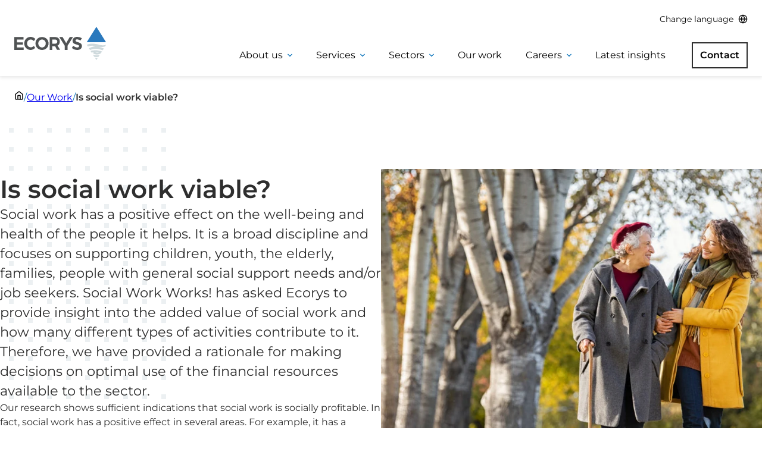

--- FILE ---
content_type: text/html; charset=UTF-8
request_url: https://www.ecorys.com/case-studies/is-social-work-viable/
body_size: 33506
content:
<!DOCTYPE html>
<html lang="en-GB" class="no-js">
	<head>
		<meta charset="UTF-8">
		<meta name="viewport" content="width=device-width, initial-scale=1">
		<meta name='robots' content='index, follow, max-image-preview:large, max-snippet:-1, max-video-preview:-1' />
	<style>img:is([sizes="auto" i], [sizes^="auto," i]) { contain-intrinsic-size: 3000px 1500px }</style>
	<link rel="alternate" hreflang="en" href="https://www.ecorys.com/case-studies/is-social-work-viable/" />
<link rel="alternate" hreflang="bg" href="https://www.ecorys.com/bg/case-studies/is-social-work-viable/" />
<link rel="alternate" hreflang="hr" href="https://www.ecorys.com/hr/case-studies/is-social-work-viable/" />
<link rel="alternate" hreflang="nl" href="https://www.ecorys.com/nl/case-studies/is-social-work-viable/" />
<link rel="alternate" hreflang="fr" href="https://www.ecorys.com/fr/case-studies/is-social-work-viable/" />
<link rel="alternate" hreflang="it" href="https://www.ecorys.com/it/case-studies/is-social-work-viable/" />
<link rel="alternate" hreflang="es" href="https://www.ecorys.com/es/case-studies/is-social-work-viable/" />
<link rel="alternate" hreflang="tr" href="https://www.ecorys.com/tr/case-studies/is-social-work-viable/" />

<!-- Google Tag Manager for WordPress by gtm4wp.com -->
<script data-cfasync="false" data-pagespeed-no-defer>
	var gtm4wp_datalayer_name = "dataLayer";
	var dataLayer = dataLayer || [];
</script>
<!-- End Google Tag Manager for WordPress by gtm4wp.com -->
	<!-- This site is optimized with the Yoast SEO plugin v25.8 - https://yoast.com/wordpress/plugins/seo/ -->
	<title>Is social work viable? | Ecorys</title>
	<link rel="canonical" href="https://www.ecorys.com/case-studies/is-social-work-viable/" />
	<meta property="og:locale" content="en_GB" />
	<meta property="og:type" content="article" />
	<meta property="og:title" content="Is social work viable? | Ecorys" />
	<meta property="og:description" content="Social work has a positive effect on the well-being and health of the people it helps." />
	<meta property="og:url" content="https://www.ecorys.com/case-studies/is-social-work-viable/" />
	<meta property="og:site_name" content="Ecorys" />
	<meta property="article:publisher" content="https://www.facebook.com/EcorysUK/" />
	<meta property="article:modified_time" content="2023-10-02T07:36:33+00:00" />
	<meta property="og:image" content="https://www.ecorys.com/app/uploads/2023/09/Sociaal-werk-scaled.jpg" />
	<meta property="og:image:width" content="2560" />
	<meta property="og:image:height" content="1707" />
	<meta property="og:image:type" content="image/jpeg" />
	<meta name="twitter:card" content="summary_large_image" />
	<meta name="twitter:site" content="@Ecorys" />
	<script type="application/ld+json" class="yoast-schema-graph">{"@context":"https://schema.org","@graph":[{"@type":"WebPage","@id":"https://www.ecorys.com/case-studies/is-social-work-viable/","url":"https://www.ecorys.com/case-studies/is-social-work-viable/","name":"Is social work viable? | Ecorys","isPartOf":{"@id":"https://www.ecorys.com/#website"},"primaryImageOfPage":{"@id":"https://www.ecorys.com/case-studies/is-social-work-viable/#primaryimage"},"image":{"@id":"https://www.ecorys.com/case-studies/is-social-work-viable/#primaryimage"},"thumbnailUrl":"https://www.ecorys.com/app/uploads/2023/09/Sociaal-werk-scaled.jpg","datePublished":"2023-09-29T12:33:23+00:00","dateModified":"2023-10-02T07:36:33+00:00","breadcrumb":{"@id":"https://www.ecorys.com/case-studies/is-social-work-viable/#breadcrumb"},"inLanguage":"en-GB","potentialAction":[{"@type":"ReadAction","target":["https://www.ecorys.com/case-studies/is-social-work-viable/"]}]},{"@type":"ImageObject","inLanguage":"en-GB","@id":"https://www.ecorys.com/case-studies/is-social-work-viable/#primaryimage","url":"https://www.ecorys.com/app/uploads/2023/09/Sociaal-werk-scaled.jpg","contentUrl":"https://www.ecorys.com/app/uploads/2023/09/Sociaal-werk-scaled.jpg","width":2560,"height":1707},{"@type":"BreadcrumbList","@id":"https://www.ecorys.com/case-studies/is-social-work-viable/#breadcrumb","itemListElement":[{"@type":"ListItem","position":1,"name":"Home","item":"https://www.ecorys.com/"},{"@type":"ListItem","position":2,"name":"Case Studies","item":"https://www.ecorys.com/case-studies/"},{"@type":"ListItem","position":3,"name":"Is social work viable?"}]},{"@type":"WebSite","@id":"https://www.ecorys.com/#website","url":"https://www.ecorys.com/","name":"Ecorys","description":"World-class problem solving through research consultancy","publisher":{"@id":"https://www.ecorys.com/#organization"},"potentialAction":[{"@type":"SearchAction","target":{"@type":"EntryPoint","urlTemplate":"https://www.ecorys.com/?s={search_term_string}"},"query-input":{"@type":"PropertyValueSpecification","valueRequired":true,"valueName":"search_term_string"}}],"inLanguage":"en-GB"},{"@type":"Organization","@id":"https://www.ecorys.com/#organization","name":"Ecorys","url":"https://www.ecorys.com/","logo":{"@type":"ImageObject","inLanguage":"en-GB","@id":"https://www.ecorys.com/#/schema/logo/image/","url":"https://www.ecorys.com/app/uploads/2023/05/ecorys-logo.jpg","contentUrl":"https://www.ecorys.com/app/uploads/2023/05/ecorys-logo.jpg","width":1200,"height":630,"caption":"Ecorys"},"image":{"@id":"https://www.ecorys.com/#/schema/logo/image/"},"sameAs":["https://www.facebook.com/EcorysUK/","https://x.com/Ecorys","https://linkedin.com/company/ecorys","https://www.instagram.com/ecorysuk/?hl=en"]}]}</script>
	<!-- / Yoast SEO plugin. -->


<script type="text/javascript">
/* <![CDATA[ */
window._wpemojiSettings = {"baseUrl":"https:\/\/s.w.org\/images\/core\/emoji\/16.0.1\/72x72\/","ext":".png","svgUrl":"https:\/\/s.w.org\/images\/core\/emoji\/16.0.1\/svg\/","svgExt":".svg","source":{"concatemoji":"https:\/\/www.ecorys.com\/wp\/wp-includes\/js\/wp-emoji-release.min.js?ver=51a8bd"}};
/*! This file is auto-generated */
!function(s,n){var o,i,e;function c(e){try{var t={supportTests:e,timestamp:(new Date).valueOf()};sessionStorage.setItem(o,JSON.stringify(t))}catch(e){}}function p(e,t,n){e.clearRect(0,0,e.canvas.width,e.canvas.height),e.fillText(t,0,0);var t=new Uint32Array(e.getImageData(0,0,e.canvas.width,e.canvas.height).data),a=(e.clearRect(0,0,e.canvas.width,e.canvas.height),e.fillText(n,0,0),new Uint32Array(e.getImageData(0,0,e.canvas.width,e.canvas.height).data));return t.every(function(e,t){return e===a[t]})}function u(e,t){e.clearRect(0,0,e.canvas.width,e.canvas.height),e.fillText(t,0,0);for(var n=e.getImageData(16,16,1,1),a=0;a<n.data.length;a++)if(0!==n.data[a])return!1;return!0}function f(e,t,n,a){switch(t){case"flag":return n(e,"\ud83c\udff3\ufe0f\u200d\u26a7\ufe0f","\ud83c\udff3\ufe0f\u200b\u26a7\ufe0f")?!1:!n(e,"\ud83c\udde8\ud83c\uddf6","\ud83c\udde8\u200b\ud83c\uddf6")&&!n(e,"\ud83c\udff4\udb40\udc67\udb40\udc62\udb40\udc65\udb40\udc6e\udb40\udc67\udb40\udc7f","\ud83c\udff4\u200b\udb40\udc67\u200b\udb40\udc62\u200b\udb40\udc65\u200b\udb40\udc6e\u200b\udb40\udc67\u200b\udb40\udc7f");case"emoji":return!a(e,"\ud83e\udedf")}return!1}function g(e,t,n,a){var r="undefined"!=typeof WorkerGlobalScope&&self instanceof WorkerGlobalScope?new OffscreenCanvas(300,150):s.createElement("canvas"),o=r.getContext("2d",{willReadFrequently:!0}),i=(o.textBaseline="top",o.font="600 32px Arial",{});return e.forEach(function(e){i[e]=t(o,e,n,a)}),i}function t(e){var t=s.createElement("script");t.src=e,t.defer=!0,s.head.appendChild(t)}"undefined"!=typeof Promise&&(o="wpEmojiSettingsSupports",i=["flag","emoji"],n.supports={everything:!0,everythingExceptFlag:!0},e=new Promise(function(e){s.addEventListener("DOMContentLoaded",e,{once:!0})}),new Promise(function(t){var n=function(){try{var e=JSON.parse(sessionStorage.getItem(o));if("object"==typeof e&&"number"==typeof e.timestamp&&(new Date).valueOf()<e.timestamp+604800&&"object"==typeof e.supportTests)return e.supportTests}catch(e){}return null}();if(!n){if("undefined"!=typeof Worker&&"undefined"!=typeof OffscreenCanvas&&"undefined"!=typeof URL&&URL.createObjectURL&&"undefined"!=typeof Blob)try{var e="postMessage("+g.toString()+"("+[JSON.stringify(i),f.toString(),p.toString(),u.toString()].join(",")+"));",a=new Blob([e],{type:"text/javascript"}),r=new Worker(URL.createObjectURL(a),{name:"wpTestEmojiSupports"});return void(r.onmessage=function(e){c(n=e.data),r.terminate(),t(n)})}catch(e){}c(n=g(i,f,p,u))}t(n)}).then(function(e){for(var t in e)n.supports[t]=e[t],n.supports.everything=n.supports.everything&&n.supports[t],"flag"!==t&&(n.supports.everythingExceptFlag=n.supports.everythingExceptFlag&&n.supports[t]);n.supports.everythingExceptFlag=n.supports.everythingExceptFlag&&!n.supports.flag,n.DOMReady=!1,n.readyCallback=function(){n.DOMReady=!0}}).then(function(){return e}).then(function(){var e;n.supports.everything||(n.readyCallback(),(e=n.source||{}).concatemoji?t(e.concatemoji):e.wpemoji&&e.twemoji&&(t(e.twemoji),t(e.wpemoji)))}))}((window,document),window._wpemojiSettings);
/* ]]> */
</script>
<style id='wp-emoji-styles-inline-css' type='text/css'>

	img.wp-smiley, img.emoji {
		display: inline !important;
		border: none !important;
		box-shadow: none !important;
		height: 1em !important;
		width: 1em !important;
		margin: 0 0.07em !important;
		vertical-align: -0.1em !important;
		background: none !important;
		padding: 0 !important;
	}
</style>
<link rel='stylesheet' id='wp-block-library-css' href='https://www.ecorys.com/wp/wp-includes/css/dist/block-library/style.min.css?ver=51a8bd' type='text/css' media='all' />
<style id='safe-svg-svg-icon-style-inline-css' type='text/css'>
.safe-svg-cover{text-align:center}.safe-svg-cover .safe-svg-inside{display:inline-block;max-width:100%}.safe-svg-cover svg{fill:currentColor;height:100%;max-height:100%;max-width:100%;width:100%}

</style>
<style id='pulsar-accordion-style-inline-css' type='text/css'>
.wp-block-pulsar-accordion{--font-size: var(--wp--custom--pulsar--accordion--font-size, 1.5rem);--padding: var(--wp--custom--pulsar--accordion--padding, 1rem);--gap: var(--wp--custom--pulsar--accordion--gap, 1rem);--border: var(--wp--custom--color--neutral--300);display:flex;flex-direction:column;margin:0;margin-block-start:var(--wp--custom--spacing--block-gap);margin-bottom:var(--wp--custom--spacing--block-gap);padding:0}.wp-block-pulsar-accordion__heading{margin:0;padding:0}.wp-block-pulsar-accordion__heading+.wp-block-pulsar-accordion__panel{margin-top:0}.wp-block-pulsar-accordion__trigger{align-items:center;background:none;border:none;border-top:1px solid var(--border);box-shadow:none;cursor:pointer;display:flex;font-size:inherit;font-size:var(--font-size);justify-content:space-between;margin:0;outline:none;padding:20px 0;position:relative;text-align:left;width:100%}.wp-block-pulsar-accordion__title{width:100%}.wp-block-pulsar-accordion__panel{border:0;display:none;margin:0;margin-bottom:40px;padding:0}:where(.is-active) .wp-block-pulsar-accordion__panel,.wp-block-pulsar-accordion__item:where(.is-selected,.has-child-selected) .wp-block-pulsar-accordion__panel{display:block}.wp-block-pulsar-accordion__icon{height:100%;width:12px}:where(.is-active) .wp-block-pulsar-accordion__icon svg{rotate:180deg}.wp-block-pulsar-accordion__item:first-child .wp-block-pulsar-accordion__trigger{border-top:0}

</style>
<style id='pulsar-animated-dots-style-inline-css' type='text/css'>
/**
 * The following styles get applied both on the front of your site
 * and in the editor.
 *
 * Replace them with your own styles or remove the file completely.
 */

 .wp-block-pulsar-animated-dots {
}


</style>
<style id='pulsar-case-studies-filter-style-inline-css' type='text/css'>
body .is-layout-flow>.wp-block-pulsar-case-studies-filter{position:relative;z-index:3;background-color:var(--wp--custom--color--grey);padding:calc(var(--wp--custom--spacing--base, 4px) * 8);margin-block-start:calc(var(--wp--custom--spacing--base, 4px) * 16)}

</style>
<style id='pulsar-case-studies-style-inline-css' type='text/css'>


</style>
<link rel='stylesheet' id='pulsar-dynamic-address-accordion-style-css' href='https://www.ecorys.com/app/themes/pulsar/dist/blocks/dynamic-address-accordion/style-index.css?ver=7663d0' type='text/css' media='all' />
<style id='pulsar-google-map-projects-style-inline-css' type='text/css'>
.site-content .wp-block-post-content .wp-block-pulsar-google-map-projects,.wp-block-pulsar-google-map-projects{padding-left:0;padding-right:0;margin-left:calc(var(--wp--style--root--padding-left)*-1);margin-right:calc(var(--wp--style--root--padding-right)*-1)}.site-content .wp-block-post-content .wp-block-pulsar-google-map-projects #map,.wp-block-pulsar-google-map-projects #map{width:100%;height:550px;max-height:550px}@media(min-width: 640px){.site-content .wp-block-post-content .wp-block-pulsar-google-map-projects #map,.wp-block-pulsar-google-map-projects #map{max-height:700px;height:700px}}.site-content .wp-block-post-content .wp-block-pulsar-google-map-projects div[role=dialog],.wp-block-pulsar-google-map-projects div[role=dialog]{display:inline-flex;padding:40px !important;flex-direction:column;align-items:flex-start;gap:8px;background:linear-gradient(341deg, #283583 0%, #006EB8 100%);box-shadow:0px 2px 6px 0px rgba(0,0,0,.06),0px 8px 12px 0px rgba(0,0,0,.1);border-radius:0}@media(min-width: 782px){.site-content .wp-block-post-content .wp-block-pulsar-google-map-projects div[role=dialog],.wp-block-pulsar-google-map-projects div[role=dialog]{padding:72px !important}}.site-content .wp-block-post-content .wp-block-pulsar-google-map-projects h3,.wp-block-pulsar-google-map-projects h3{color:#fff;font-size:var(--wp--preset--font-size--xl);font-family:Montserrat,sans-serif;font-weight:600;line-height:38px;margin:0}.site-content .wp-block-post-content .wp-block-pulsar-google-map-projects p,.wp-block-pulsar-google-map-projects p{color:#fff;font-size:var(--wp--preset--font-size--sm);font-family:Montserrat,sans-serif;line-height:27px;margin:0;margin-block-start:0}@media(min-width: 640px){.site-content .wp-block-post-content .wp-block-pulsar-google-map-projects p,.wp-block-pulsar-google-map-projects p{font-size:var(--wp--preset--font-size--base)}}.site-content .wp-block-post-content .wp-block-pulsar-google-map-projects a,.wp-block-pulsar-google-map-projects a{color:#fff;font-size:var(--wp--preset--font-size--sm);font-family:Montserrat;font-weight:600;line-height:27px}@media(min-width: 640px){.site-content .wp-block-post-content .wp-block-pulsar-google-map-projects a,.wp-block-pulsar-google-map-projects a{font-size:var(--wp--preset--font-size--base)}}.site-content .wp-block-post-content .wp-block-pulsar-google-map-projects .address,.wp-block-pulsar-google-map-projects .address{margin-top:20px;margin-bottom:20px}@media(min-width: 640px){.site-content .wp-block-post-content .wp-block-pulsar-google-map-projects .address,.wp-block-pulsar-google-map-projects .address{margin-top:32px;margin-bottom:32px}}.site-content .wp-block-post-content .wp-block-pulsar-google-map-projects .gm-style-iw,.wp-block-pulsar-google-map-projects .gm-style-iw{overflow:visible;max-width:calc(100vw - var(--wp--style--root--padding-right)*2) !important;max-height:unset !important}.site-content .wp-block-post-content .wp-block-pulsar-google-map-projects .gm-style-iw-d,.wp-block-pulsar-google-map-projects .gm-style-iw-d{width:100%;overflow:auto !important;max-height:unset !important}.site-content .wp-block-post-content .wp-block-pulsar-google-map-projects button[title=Close].gm-ui-hover-effect,.wp-block-pulsar-google-map-projects button[title=Close].gm-ui-hover-effect{background-color:#fff !important;opacity:1;border-radius:50%;right:unset;left:-6px}

</style>
<style id='pulsar-pixel-map-style-inline-css' type='text/css'>
.map-wrapper{overflow:auto;position:relative}.address-wrapper{left:50%;margin-left:auto;margin-right:auto;max-width:1536px;padding-left:calc(var(--wp--style--root--padding-left)*2);padding-right:calc(var(--wp--style--root--padding-right)*2);position:absolute;top:0;transform:translateX(-50%);width:100%}.site-content .wp-block-post-content .wp-block-pulsar-pixel-map,.wp-block-pulsar-pixel-map{height:737px;margin-left:calc(var(--wp--style--root--padding-left)*-1);margin-right:calc(var(--wp--style--root--padding-right)*-1);overflow-x:auto;padding-left:0;padding-right:0}.site-content .wp-block-post-content .wp-block-pulsar-pixel-map #pixelmap,.wp-block-pulsar-pixel-map #pixelmap{background-color:#072842;height:737px;left:50%;min-width:100%;position:absolute;transform:translateX(-50%)}.site-content .wp-block-post-content .wp-block-pulsar-pixel-map #email,.wp-block-pulsar-pixel-map #email{word-wrap:break-word}.site-content .wp-block-post-content .wp-block-pulsar-pixel-map .pixel-active,.wp-block-pulsar-pixel-map .pixel-active{fill:#2299a1}.site-content .wp-block-post-content .wp-block-pulsar-pixel-map .pixel-chosen,.wp-block-pulsar-pixel-map .pixel-chosen{fill:#fa9f38}#address-details{align-items:flex-start;background:linear-gradient(341deg, #283583 0%, #006eb8 100%);background-color:var(--wp--custom--color--primary);border-radius:0;box-shadow:0 2px 6px 0 rgba(0,0,0,.06),0 8px 12px 0 rgba(0,0,0,.1);color:var(--wp--custom--color--white);display:none;display:none;flex-direction:column;gap:8px;left:24px;margin-left:calc(var(--wp--style--root--padding-left));margin-right:calc(var(--wp--style--root--padding-right));margin-top:20px;max-width:calc(100% - 48px);padding:calc(var(--wp--custom--spacing--base, 4px) * 8);padding:40px !important;position:absolute;top:0;width:calc(100% - 130px)}@media(min-width: 640px){#address-details{width:300px}}@media(min-width: 1024px){#address-details{margin-top:20px;padding:72px !important;width:450px}}@media(min-width: 1578px){#address-details{margin-left:0;margin-right:0}}#address-details h3{color:#fff;font-family:Montserrat,sans-serif;font-size:var(--wp--preset--font-size--xl);font-weight:600;line-height:38px;margin:0}#address-details p{color:#fff;font-family:Montserrat,sans-serif;font-size:var(--wp--preset--font-size--sm);line-height:27px;margin:0;margin-block-start:0}@media(min-width: 640px){#address-details p{font-size:var(--wp--preset--font-size--base)}}#address-details a{color:#fff;font-family:Montserrat;font-size:var(--wp--preset--font-size--sm);font-weight:600;line-height:27px}@media(min-width: 640px){#address-details a{font-size:var(--wp--preset--font-size--base)}}@media(max-width: 1023px){#address-details #address-line-1,#address-details #address-line-2,#address-details #address-postal-code,#address-details #email,#address-details #telephone{display:none}}#address-details button{align-items:center;background-color:#fff;border:none;border-radius:50%;display:flex;height:40px;justify-content:center;left:-10px;position:absolute;top:-10px;width:40px}

</style>
<style id='pulsar-taxonomies-style-inline-css' type='text/css'>


</style>
<style id='pulsar-team-members-style-inline-css' type='text/css'>
body .is-layout-constrained>.wp-block-pulsar-team-members,.wp-block-pulsar-team-members{margin-block-start:calc(var(--wp--custom--spacing--base, 4px) * 14)}body .is-layout-constrained>.wp-block-pulsar-team-members .team-members-container,.wp-block-pulsar-team-members .team-members-container{display:grid;column-gap:calc(var(--wp--custom--spacing--base, 4px) * 6);row-gap:calc(var(--wp--custom--spacing--base, 4px) * 6);grid-template-columns:repeat(1, minmax(0, 1fr))}@media(min-width: 640px){body .is-layout-constrained>.wp-block-pulsar-team-members .team-members-container,.wp-block-pulsar-team-members .team-members-container{grid-template-columns:repeat(2, minmax(0, 1fr))}}@media(min-width: 782px){body .is-layout-constrained>.wp-block-pulsar-team-members .team-members-container,.wp-block-pulsar-team-members .team-members-container{grid-template-columns:repeat(4, minmax(0, 1fr))}}@media(min-width: 1024px){body .is-layout-constrained>.wp-block-pulsar-team-members .team-members-container,.wp-block-pulsar-team-members .team-members-container{column-gap:calc(var(--wp--custom--spacing--base, 4px) * 12);row-gap:calc(var(--wp--custom--spacing--base, 4px) * 9)}}body .is-layout-constrained>.wp-block-pulsar-team-members .team-member-container,.wp-block-pulsar-team-members .team-member-container{display:flex;flex-direction:column;justify-content:stretch}body .is-layout-constrained>.wp-block-pulsar-team-members .team-member-container .text-container,.wp-block-pulsar-team-members .team-member-container .text-container{padding:calc(var(--wp--custom--spacing--base, 4px) * 6);padding-bottom:calc(var(--wp--custom--spacing--base, 4px) * 12);flex-grow:1}body .is-layout-constrained>.wp-block-pulsar-team-members .team-member-container .text-container .title,.wp-block-pulsar-team-members .team-member-container .text-container .title{font-size:var(--wp--preset--font-size--lg)}body .is-layout-constrained>.wp-block-pulsar-team-members .team-member-container .text-container p,.wp-block-pulsar-team-members .team-member-container .text-container p{margin-top:calc(var(--wp--custom--spacing--base, 4px) * 3)}body .is-layout-constrained>.wp-block-pulsar-team-members .team-member-container .wp-post-image,body .is-layout-constrained>.wp-block-pulsar-team-members .team-member-container img,.wp-block-pulsar-team-members .team-member-container .wp-post-image,.wp-block-pulsar-team-members .team-member-container img{width:100%;height:auto}body .is-layout-constrained>.wp-block-pulsar-team-members .role:last-child span,.wp-block-pulsar-team-members .role:last-child span{display:none}

</style>
<link rel='stylesheet' id='pulsar-timeline-style-css' href='https://www.ecorys.com/app/themes/pulsar/dist/blocks/timeline/style-index.css?ver=e5d18b' type='text/css' media='all' />
<style id='pulsar-vacancies-api-wrapper-style-inline-css' type='text/css'>
.site-content .wp-block-post-content .wp-block-pulsar-vacancies-api-wrapper .vacancies-container,.wp-block-pulsar-vacancies-api-wrapper .vacancies-container{display:grid;gap:calc(var(--wp--custom--spacing--base, 4px) * 12);grid-template-columns:repeat(1, minmax(0, 1fr))}@media(min-width: 782px){.site-content .wp-block-post-content .wp-block-pulsar-vacancies-api-wrapper .vacancies-container.flex-rows,.wp-block-pulsar-vacancies-api-wrapper .vacancies-container.flex-rows{grid-template-columns:repeat(3, minmax(0, 1fr))}}.site-content .wp-block-post-content .wp-block-pulsar-vacancies-api-wrapper img,.wp-block-pulsar-vacancies-api-wrapper img{width:22px !important}@media(min-width: 782px){.wp-block-group>*:where(.is-style-breakout) .wp-block-pulsar-vacancies-api-wrapper>*:not(.is-style-breakout,.is-style-breakout-left) .vacancies-container{padding-left:var(--wp--style--root--padding-left);padding-right:var(--wp--style--root--padding-right)}}@media(min-width: 1578px){.wp-block-group>*:where(.is-style-breakout) .wp-block-pulsar-vacancies-api-wrapper{margin-left:0 !important;width:calc(100% - (100vw - var(--wp--style--global--content-size))/2)}.wp-block-group>*:where(.is-style-breakout) .wp-block-pulsar-vacancies-api-wrapper>*:not(.is-style-breakout,.is-style-breakout-left){padding-left:0;padding-right:0}}

</style>
<style id='pulsar-vacancies-api-style-inline-css' type='text/css'>
.vacancy-container{background-image:linear-gradient(140deg, var(--wp--custom--color--primary) 70%, #1f5ba9 30%)}.vacancy-container h3{color:var(--wp--custom--color--white);font-size:var(--wp--preset--font-size--lg)}.vacancy-container .text-container p{color:var(--wp--custom--color--white);font-size:var(--wp--preset--font-size--sm);margin-block-start:calc(var(--wp--custom--spacing--base, 4px) * 4)}.vacancy-container a{align-items:center;display:flex;gap:calc(var(--wp--custom--spacing--base, 4px) * 6);height:100%;justify-content:space-between;padding:calc(var(--wp--custom--spacing--base, 4px) * 6);text-decoration:none}.vacancy-container .svg--button-arrow-large{max-width:22px;min-width:22px;transition:transform var(--wp--custom--transition-duration--base) ease-in-out}.vacancy-container .text-container{height:inherit}.vacancy-container:hover h3{text-decoration:underline}.vacancy-container:hover .svg--button-arrow-large{transform:translateX(-20px);transition:transform var(--wp--custom--transition-duration--base) ease-in-out}

</style>
<link rel='stylesheet' id='pulsar-block-style-_index-css' href='https://www.ecorys.com/app/themes/pulsar/dist/block-styles/_index.css?ver=5cb171' type='text/css' media='all' />
<style id='pulsar-block-style-core-button-inline-css' type='text/css'>
.wp-block-button{height:27px;font-size:var(--wp--preset--font-size--md);line-height:27px;background-color:rgba(0,0,0,0)}.wp-block-button .wp-block-button__link{background-color:rgba(0,0,0,0) !important;color:inherit;border:none;padding:0 !important;display:flex;align-items:center;gap:calc(var(--wp--custom--spacing--base, 4px) * 5)}.wp-block-button .wp-block-button__link:after{content:url("/app/themes/pulsar/dist/block-styles/../../assets/svg/button-arrow.svg");transition:transform var(--wp--custom--transition-duration--base) ease-in-out;width:calc(var(--wp--custom--spacing--base, 4px) * 4);height:calc(var(--wp--custom--spacing--base, 4px) * 6)}.wp-block-button:hover{color:var(--wp--custom--color--primary)}.wp-block-button:hover .wp-block-button__link:after{content:url("/app/themes/pulsar/dist/block-styles/../../assets/svg/button-arrow-primary.svg");transform:translateX(15px);transition:transform var(--wp--custom--transition-duration--base) ease-in-out}.wp-block-button:where(.is-style-white) .wp-block-button__link{color:var(--wp--custom--color--white)}.wp-block-button:where(.is-style-white) .wp-block-button__link:after{content:url("/app/themes/pulsar/dist/block-styles/../../assets/svg/button-arrow-white.svg")}

</style>
<link rel='stylesheet' id='pulsar-block-style-core-columns-css' href='https://www.ecorys.com/app/themes/pulsar/dist/block-styles/core-columns.css?ver=944f17' type='text/css' media='all' />
<style id='pulsar-block-style-core-cover-inline-css' type='text/css'>
.wp-block-cover{align-items:center;background-position:center center;display:flex;max-height:800px;min-height:430px;padding:calc(var(--wp--custom--spacing--base, 4px) * 6);position:relative}.wp-block-cover__background{bottom:0;left:0;opacity:.5;position:absolute;right:0;top:0;z-index:1}.wp-block-cover__link{inset:0;position:absolute;z-index:1}.wp-block-cover .has-background-dim:where(:not([class*=-background-color])){background-color:var(--wp--custom--color--black)}.wp-block-cover .has-background-dim:where(.has-background-gradient){background-color:rgba(0,0,0,0)}.wp-block-cover .has-background-dim::before{background-color:inherit;content:""}.wp-block-cover .has-background-dim-0{opacity:0}.wp-block-cover .has-background-dim-10{opacity:.1}.wp-block-cover .has-background-dim-20{opacity:.2}.wp-block-cover .has-background-dim-30{opacity:.3}.wp-block-cover .has-background-dim-40{opacity:.4}.wp-block-cover .has-background-dim-50{opacity:.5}.wp-block-cover .has-background-dim-60{opacity:.6}.wp-block-cover .has-background-dim-70{opacity:.7}.wp-block-cover .has-background-dim-80{opacity:.8}.wp-block-cover .has-background-dim-90{opacity:.9}.wp-block-cover .has-background-dim-100{opacity:1}.wp-block-cover__video-background,.wp-block-cover__image-background{border:none;bottom:0;box-shadow:none;height:100%;left:0;margin:0;max-height:none;max-width:none;object-fit:cover;outline:none;padding:0;position:absolute;right:0;top:0;width:100%;z-index:0}.wp-block-cover__inner-container{align-items:center;color:var(--wp--custom--color--white);display:flex;flex-direction:column;justify-content:center;margin-left:auto;margin-right:auto;max-width:var(--wp--style--global--content-size);position:relative;width:100%;z-index:1}.is-position-top-left .wp-block-cover__inner-container{align-items:flex-start;justify-content:flex-start}.is-position-top-center .wp-block-cover__inner-container{align-items:center;justify-content:flex-start}.is-position-top-right .wp-block-cover__inner-container{align-items:flex-end;justify-content:flex-start}.is-position-center-left .wp-block-cover__inner-container{align-items:left;justify-content:center}.is-position-center-center .wp-block-cover__inner-container{align-items:center;justify-content:center}.is-position-center-right .wp-block-cover__inner-container{align-items:flex-end;justify-content:center}.is-position-bottom-left .wp-block-cover__inner-container{align-items:flex-start;justify-content:flex-end}.is-position-bottom-center .wp-block-cover__inner-container{align-items:center;justify-content:flex-end}.is-position-bottom-right .wp-block-cover__inner-container{align-items:flex-end;justify-content:flex-end}.is-light .wp-block-cover__inner-container{color:var(--wp--custom--color--black)}.wp-block-cover__inner-container p:where(:not(.has-text-color)),.wp-block-cover__inner-container h1:where(:not(.has-text-color)),.wp-block-cover__inner-container h2:where(:not(.has-text-color)),.wp-block-cover__inner-container h3:where(:not(.has-text-color)),.wp-block-cover__inner-container h4:where(:not(.has-text-color)),.wp-block-cover__inner-container h5:where(:not(.has-text-color)),.wp-block-cover__inner-container h6:where(:not(.has-text-color)){color:inherit}.wp-block-cover .has-parallax{background-attachment:fixed;background-repeat:no-repeat;background-size:cover}@supports(-webkit-overflow-scrolling: touch){.wp-block-cover .has-parallax{background-attachment:scroll}}@media(prefers-reduced-motion: reduce){.wp-block-cover .has-parallax{background-attachment:scroll}}.wp-block-cover .is-repeated{background-repeat:repeat;background-size:auto}.wp-block-cover.alignleft,.wp-block-cover.alignright{max-width:calc(theme(layout, content-size)/2);width:100%}.wp-block-cover.aligncenter,.wp-block-cover.alignleft,.wp-block-cover.alignright{display:flex}

</style>
<style id='pulsar-block-style-core-embed-inline-css' type='text/css'>
.wp-block-embed:where(.is-type-video) iframe{width:100%;aspect-ratio:16/9;height:auto}

</style>
<link rel='stylesheet' id='pulsar-block-style-core-group-css' href='https://www.ecorys.com/app/themes/pulsar/dist/block-styles/core-group.css?ver=ad1b11' type='text/css' media='all' />
<style id='pulsar-block-style-core-heading-inline-css' type='text/css'>


</style>
<style id='pulsar-block-style-core-image-inline-css' type='text/css'>


</style>
<style id='pulsar-block-style-core-paragraph-inline-css' type='text/css'>
p:where(.is-style-blue){color:var(--wp--custom--color--primary);text-transform:uppercase;letter-spacing:1.5px}

</style>
<style id='pulsar-block-style-core-query-inline-css' type='text/css'>
.site-content .wp-block-post-content .wp-block-query ul li{padding-left:0;margin-bottom:0}.site-content .wp-block-post-content .wp-block-query ul li:before{display:none}

</style>
<style id='pulsar-block-style-core-separator-inline-css' type='text/css'>
.wp-block-separator,hr{color:var(--wp--custom--color--neutral--300);border-top:0}

</style>
<style id='global-styles-inline-css' type='text/css'>
:root{--wp--preset--aspect-ratio--square: 1;--wp--preset--aspect-ratio--4-3: 4/3;--wp--preset--aspect-ratio--3-4: 3/4;--wp--preset--aspect-ratio--3-2: 3/2;--wp--preset--aspect-ratio--2-3: 2/3;--wp--preset--aspect-ratio--16-9: 16/9;--wp--preset--aspect-ratio--9-16: 9/16;--wp--preset--color--black: #000000;--wp--preset--color--cyan-bluish-gray: #abb8c3;--wp--preset--color--white: #ffffff;--wp--preset--color--pale-pink: #f78da7;--wp--preset--color--vivid-red: #cf2e2e;--wp--preset--color--luminous-vivid-orange: #ff6900;--wp--preset--color--luminous-vivid-amber: #fcb900;--wp--preset--color--light-green-cyan: #7bdcb5;--wp--preset--color--vivid-green-cyan: #00d084;--wp--preset--color--pale-cyan-blue: #8ed1fc;--wp--preset--color--vivid-cyan-blue: #0693e3;--wp--preset--color--vivid-purple: #9b51e0;--wp--preset--gradient--vivid-cyan-blue-to-vivid-purple: linear-gradient(135deg,rgba(6,147,227,1) 0%,rgb(155,81,224) 100%);--wp--preset--gradient--light-green-cyan-to-vivid-green-cyan: linear-gradient(135deg,rgb(122,220,180) 0%,rgb(0,208,130) 100%);--wp--preset--gradient--luminous-vivid-amber-to-luminous-vivid-orange: linear-gradient(135deg,rgba(252,185,0,1) 0%,rgba(255,105,0,1) 100%);--wp--preset--gradient--luminous-vivid-orange-to-vivid-red: linear-gradient(135deg,rgba(255,105,0,1) 0%,rgb(207,46,46) 100%);--wp--preset--gradient--very-light-gray-to-cyan-bluish-gray: linear-gradient(135deg,rgb(238,238,238) 0%,rgb(169,184,195) 100%);--wp--preset--gradient--cool-to-warm-spectrum: linear-gradient(135deg,rgb(74,234,220) 0%,rgb(151,120,209) 20%,rgb(207,42,186) 40%,rgb(238,44,130) 60%,rgb(251,105,98) 80%,rgb(254,248,76) 100%);--wp--preset--gradient--blush-light-purple: linear-gradient(135deg,rgb(255,206,236) 0%,rgb(152,150,240) 100%);--wp--preset--gradient--blush-bordeaux: linear-gradient(135deg,rgb(254,205,165) 0%,rgb(254,45,45) 50%,rgb(107,0,62) 100%);--wp--preset--gradient--luminous-dusk: linear-gradient(135deg,rgb(255,203,112) 0%,rgb(199,81,192) 50%,rgb(65,88,208) 100%);--wp--preset--gradient--pale-ocean: linear-gradient(135deg,rgb(255,245,203) 0%,rgb(182,227,212) 50%,rgb(51,167,181) 100%);--wp--preset--gradient--electric-grass: linear-gradient(135deg,rgb(202,248,128) 0%,rgb(113,206,126) 100%);--wp--preset--gradient--midnight: linear-gradient(135deg,rgb(2,3,129) 0%,rgb(40,116,252) 100%);--wp--preset--font-size--small: 13px;--wp--preset--font-size--medium: clamp(14px, 0.875rem + ((1vw - 3.2px) * 0.469), 20px);--wp--preset--font-size--large: clamp(22.041px, 1.378rem + ((1vw - 3.2px) * 1.091), 36px);--wp--preset--font-size--x-large: clamp(25.014px, 1.563rem + ((1vw - 3.2px) * 1.327), 42px);--wp--preset--font-size--sm: clamp(14px, 0.875rem + ((1vw - 3.2px) * 1), 14px);--wp--preset--font-size--base: clamp(16px, 1rem + ((1vw - 3.2px) * 1), 16px);--wp--preset--font-size--md: clamp(16px, 1rem + ((1vw - 3.2px) * 0.156), 18px);--wp--preset--font-size--lg: clamp(18px, 1.125rem + ((1vw - 3.2px) * 0.156), 20px);--wp--preset--font-size--xl: clamp(18px, 1.125rem + ((1vw - 3.2px) * 0.469), 24px);--wp--preset--font-size--2-xl: clamp(26px, 1.625rem + ((1vw - 3.2px) * 0.625), 34px);--wp--preset--font-size--3-xl: clamp(24px, 1.5rem + ((1vw - 3.2px) * 1.875), 48px);--wp--preset--font-size--4-xl: clamp(30px, 1.875rem + ((1vw - 3.2px) * 2.344), 60px);--wp--preset--font-family--sans: "Montserrat", Geneva, sans-serif;--wp--preset--spacing--20: 0.44rem;--wp--preset--spacing--30: 0.67rem;--wp--preset--spacing--40: 1rem;--wp--preset--spacing--50: 1.5rem;--wp--preset--spacing--60: 2.25rem;--wp--preset--spacing--70: 3.38rem;--wp--preset--spacing--80: 5.06rem;--wp--preset--spacing--xs: 8px;--wp--preset--spacing--sm: 12px;--wp--preset--spacing--md: clamp(24px, 3vw, 24px);--wp--preset--spacing--lg: clamp(32px, 3vw, 32px);--wp--preset--spacing--xl: clamp(48px, 3vw, 48px);--wp--preset--spacing--2-xl: clamp(60px, 3vw, 60px);--wp--preset--spacing--3-xl: clamp(100px, 4vw, 100px);--wp--preset--spacing--4-xl: clamp(160px, 4vw, 160px);--wp--preset--shadow--natural: 6px 6px 9px rgba(0, 0, 0, 0.2);--wp--preset--shadow--deep: 12px 12px 50px rgba(0, 0, 0, 0.4);--wp--preset--shadow--sharp: 6px 6px 0px rgba(0, 0, 0, 0.2);--wp--preset--shadow--outlined: 6px 6px 0px -3px rgba(255, 255, 255, 1), 6px 6px rgba(0, 0, 0, 1);--wp--preset--shadow--crisp: 6px 6px 0px rgba(0, 0, 0, 1);--wp--custom--color--primary: #006EB8;--wp--custom--color--primary-alt: #0682AE;--wp--custom--color--primary-dark: #005BA8;--wp--custom--color--primary-70: #002137;--wp--custom--color--secondary: #0F9EA0;--wp--custom--color--tertiary: var(--wp--custom--color--neutral--300);--wp--custom--color--yellow: #FAA638;--wp--custom--color--orange: #FA9F38;--wp--custom--color--red: #F15F42;--wp--custom--color--purple: #9C4A9C;--wp--custom--color--violet: #4A3271;--wp--custom--color--indigo: #283583;--wp--custom--color--green: #2FA26D;--wp--custom--color--error: #D4351C;--wp--custom--color--success: #4CAF50;--wp--custom--color--focus: #FD0;--wp--custom--color--white: #FFF;--wp--custom--color--white-70: #c0d4e4;--wp--custom--color--black: #000;--wp--custom--color--grey: #CAD4DA;--wp--custom--color--text: #2E2E2E;--wp--custom--color--map: #072842;--wp--custom--color--neutral--200: #F8F8F8;--wp--custom--color--neutral--300: #DBDBDB;--wp--custom--color--neutral--400: #BEBEBE;--wp--custom--color--neutral--700: #2E2E2E;--wp--custom--gradient--secondary-to-primary: linear-gradient(78deg, var(--wp--custom--color--secondary) 4%, var(--wp--custom--color--primary) 50%);--wp--custom--gradient--secondary-to-green: linear-gradient(85.4deg, var(--wp--custom--color--secondary) 35.41%, var(--wp--custom--color--green) 96.49%);--wp--custom--gradient--indigo-to-primary: linear-gradient(101deg, var(--wp--custom--color--indigo) 4%, var(--wp--custom--color--primary) 98%);--wp--custom--gradient--primary-to-secondary: linear-gradient(85deg, var(--wp--custom--color--primary) 7%, var(--wp--custom--color--primary-alt) 63%, var(--wp--custom--color--secondary) 94%);--wp--custom--gradient--violet-to-purple: linear-gradient(85deg, var(--wp--custom--color--violet) 4%, var(--wp--custom--color--purple) 65%);--wp--custom--gradient--orange-to-red: linear-gradient(85deg, var(--wp--custom--color--orange) 4%, var(--wp--custom--color--red) 96%);--wp--custom--line-height--none: 1;--wp--custom--line-height--tight: 1.25;--wp--custom--line-height--snug: 1.375;--wp--custom--line-height--normal: 1.5;--wp--custom--line-height--relaxed: 1.625;--wp--custom--line-height--loose: 2;--wp--custom--letter-spacing--normal: 1px;--wp--custom--letter-spacing--relaxed: 1.5px;--wp--custom--spacing--base: 4px;--wp--custom--spacing--block-gap: calc(var(--wp--custom--spacing--base) * 10);--wp--custom--spacing--section-block-gap: clamp(calc(var(--wp--custom--spacing--base) * 10), 3vw, calc(var(--wp--custom--spacing--base) * 10));--wp--custom--spacing--page: calc(var(--wp--custom--spacing--base) * 6);--wp--custom--transition-duration--quick: 100ms;--wp--custom--transition-duration--base: 300ms;--wp--custom--transition-duration--slow: 600ms;}.wp-block-heading{--wp--preset--color--black: var(--wp--custom--color--black);--wp--preset--color--blue: var(--wp--custom--color--primary);--wp--preset--color--white: var(--wp--custom--color--white);}.wp-block-list{--wp--preset--color--black: var(--wp--custom--color--black);--wp--preset--color--white: var(--wp--custom--color--white);}p{--wp--preset--color--default: var(--wp--custom--color--text);--wp--preset--color--black: var(--wp--custom--color--black);--wp--preset--color--blue: var(--wp--custom--color--primary);--wp--preset--color--white: var(--wp--custom--color--white);--wp--preset--color--priamry-alt: var(--wp--custom--color--primary-alt);--wp--preset--color--secondary: var(--wp--custom--color--secondary);--wp--preset--color--tertiary: var(--wp--custom--color--tertiary);--wp--preset--color--yellow: var(--wp--custom--color--yellow);--wp--preset--color--orange: var(--wp--custom--color--orange);--wp--preset--color--red: var(--wp--custom--color--red);--wp--preset--color--purple: var(--wp--custom--color--purple);--wp--preset--color--violet: var(--wp--custom--color--violet);--wp--preset--color--indigo: var(--wp--custom--color--indigo);--wp--preset--color--green: var(--wp--custom--color--green);}:root { --wp--style--global--content-size: 1536px;--wp--style--global--wide-size: 1536px; }:where(body) { margin: 0; }.wp-site-blocks { padding-top: var(--wp--style--root--padding-top); padding-bottom: var(--wp--style--root--padding-bottom); }.has-global-padding { padding-right: var(--wp--style--root--padding-right); padding-left: var(--wp--style--root--padding-left); }.has-global-padding > .alignfull { margin-right: calc(var(--wp--style--root--padding-right) * -1); margin-left: calc(var(--wp--style--root--padding-left) * -1); }.has-global-padding :where(:not(.alignfull.is-layout-flow) > .has-global-padding:not(.wp-block-block, .alignfull)) { padding-right: 0; padding-left: 0; }.has-global-padding :where(:not(.alignfull.is-layout-flow) > .has-global-padding:not(.wp-block-block, .alignfull)) > .alignfull { margin-left: 0; margin-right: 0; }.wp-site-blocks > .alignleft { float: left; margin-right: 2em; }.wp-site-blocks > .alignright { float: right; margin-left: 2em; }.wp-site-blocks > .aligncenter { justify-content: center; margin-left: auto; margin-right: auto; }:where(.wp-site-blocks) > * { margin-block-start: var(--wp--custom--spacing--section-block-gap); margin-block-end: 0; }:where(.wp-site-blocks) > :first-child { margin-block-start: 0; }:where(.wp-site-blocks) > :last-child { margin-block-end: 0; }:root { --wp--style--block-gap: var(--wp--custom--spacing--section-block-gap); }:root :where(.is-layout-flow) > :first-child{margin-block-start: 0;}:root :where(.is-layout-flow) > :last-child{margin-block-end: 0;}:root :where(.is-layout-flow) > *{margin-block-start: var(--wp--custom--spacing--section-block-gap);margin-block-end: 0;}:root :where(.is-layout-constrained) > :first-child{margin-block-start: 0;}:root :where(.is-layout-constrained) > :last-child{margin-block-end: 0;}:root :where(.is-layout-constrained) > *{margin-block-start: var(--wp--custom--spacing--section-block-gap);margin-block-end: 0;}:root :where(.is-layout-flex){gap: var(--wp--custom--spacing--section-block-gap);}:root :where(.is-layout-grid){gap: var(--wp--custom--spacing--section-block-gap);}.is-layout-flow > .alignleft{float: left;margin-inline-start: 0;margin-inline-end: 2em;}.is-layout-flow > .alignright{float: right;margin-inline-start: 2em;margin-inline-end: 0;}.is-layout-flow > .aligncenter{margin-left: auto !important;margin-right: auto !important;}.is-layout-constrained > .alignleft{float: left;margin-inline-start: 0;margin-inline-end: 2em;}.is-layout-constrained > .alignright{float: right;margin-inline-start: 2em;margin-inline-end: 0;}.is-layout-constrained > .aligncenter{margin-left: auto !important;margin-right: auto !important;}.is-layout-constrained > :where(:not(.alignleft):not(.alignright):not(.alignfull)){max-width: var(--wp--style--global--content-size);margin-left: auto !important;margin-right: auto !important;}.is-layout-constrained > .alignwide{max-width: var(--wp--style--global--wide-size);}body .is-layout-flex{display: flex;}.is-layout-flex{flex-wrap: wrap;align-items: center;}.is-layout-flex > :is(*, div){margin: 0;}body .is-layout-grid{display: grid;}.is-layout-grid > :is(*, div){margin: 0;}body{font-family: var(--wp--preset--font-family--sans);font-size: var(--wp--preset--font-size--base);line-height: var(--wp--custom--line-height--normal);--wp--style--root--padding-top: 0px;--wp--style--root--padding-right: var(--wp--custom--spacing--page);--wp--style--root--padding-bottom: 0px;--wp--style--root--padding-left: var(--wp--custom--spacing--page);}a:where(:not(.wp-element-button)){color: var(--wp--custom--color--text);text-decoration: underline;}:root :where(a:where(:not(.wp-element-button)):hover){color: var(--wp--custom--color--primary);}h1, h2, h3, h4, h5, h6{font-weight: 600;line-height: var(--wp--custom--line-height--tight);}h1{font-size: var(--wp--preset--font-size--3-xl);}h2{font-size: var(--wp--preset--font-size--2-xl);}h3{font-size: var(--wp--preset--font-size--xl);}h4{font-size: var(--wp--preset--font-size--lg);}h5{font-size: var(--wp--preset--font-size--md);}h6{font-size: var(--wp--preset--font-size--base);}:root :where(.wp-element-button, .wp-block-button__link){background-color: #32373c;border-width: 0;color: #fff;font-family: inherit;font-size: inherit;line-height: inherit;padding: calc(0.667em + 2px) calc(1.333em + 2px);text-decoration: none;}.has-black-color{color: var(--wp--preset--color--black) !important;}.has-cyan-bluish-gray-color{color: var(--wp--preset--color--cyan-bluish-gray) !important;}.has-white-color{color: var(--wp--preset--color--white) !important;}.has-pale-pink-color{color: var(--wp--preset--color--pale-pink) !important;}.has-vivid-red-color{color: var(--wp--preset--color--vivid-red) !important;}.has-luminous-vivid-orange-color{color: var(--wp--preset--color--luminous-vivid-orange) !important;}.has-luminous-vivid-amber-color{color: var(--wp--preset--color--luminous-vivid-amber) !important;}.has-light-green-cyan-color{color: var(--wp--preset--color--light-green-cyan) !important;}.has-vivid-green-cyan-color{color: var(--wp--preset--color--vivid-green-cyan) !important;}.has-pale-cyan-blue-color{color: var(--wp--preset--color--pale-cyan-blue) !important;}.has-vivid-cyan-blue-color{color: var(--wp--preset--color--vivid-cyan-blue) !important;}.has-vivid-purple-color{color: var(--wp--preset--color--vivid-purple) !important;}.has-black-background-color{background-color: var(--wp--preset--color--black) !important;}.has-cyan-bluish-gray-background-color{background-color: var(--wp--preset--color--cyan-bluish-gray) !important;}.has-white-background-color{background-color: var(--wp--preset--color--white) !important;}.has-pale-pink-background-color{background-color: var(--wp--preset--color--pale-pink) !important;}.has-vivid-red-background-color{background-color: var(--wp--preset--color--vivid-red) !important;}.has-luminous-vivid-orange-background-color{background-color: var(--wp--preset--color--luminous-vivid-orange) !important;}.has-luminous-vivid-amber-background-color{background-color: var(--wp--preset--color--luminous-vivid-amber) !important;}.has-light-green-cyan-background-color{background-color: var(--wp--preset--color--light-green-cyan) !important;}.has-vivid-green-cyan-background-color{background-color: var(--wp--preset--color--vivid-green-cyan) !important;}.has-pale-cyan-blue-background-color{background-color: var(--wp--preset--color--pale-cyan-blue) !important;}.has-vivid-cyan-blue-background-color{background-color: var(--wp--preset--color--vivid-cyan-blue) !important;}.has-vivid-purple-background-color{background-color: var(--wp--preset--color--vivid-purple) !important;}.has-black-border-color{border-color: var(--wp--preset--color--black) !important;}.has-cyan-bluish-gray-border-color{border-color: var(--wp--preset--color--cyan-bluish-gray) !important;}.has-white-border-color{border-color: var(--wp--preset--color--white) !important;}.has-pale-pink-border-color{border-color: var(--wp--preset--color--pale-pink) !important;}.has-vivid-red-border-color{border-color: var(--wp--preset--color--vivid-red) !important;}.has-luminous-vivid-orange-border-color{border-color: var(--wp--preset--color--luminous-vivid-orange) !important;}.has-luminous-vivid-amber-border-color{border-color: var(--wp--preset--color--luminous-vivid-amber) !important;}.has-light-green-cyan-border-color{border-color: var(--wp--preset--color--light-green-cyan) !important;}.has-vivid-green-cyan-border-color{border-color: var(--wp--preset--color--vivid-green-cyan) !important;}.has-pale-cyan-blue-border-color{border-color: var(--wp--preset--color--pale-cyan-blue) !important;}.has-vivid-cyan-blue-border-color{border-color: var(--wp--preset--color--vivid-cyan-blue) !important;}.has-vivid-purple-border-color{border-color: var(--wp--preset--color--vivid-purple) !important;}.has-vivid-cyan-blue-to-vivid-purple-gradient-background{background: var(--wp--preset--gradient--vivid-cyan-blue-to-vivid-purple) !important;}.has-light-green-cyan-to-vivid-green-cyan-gradient-background{background: var(--wp--preset--gradient--light-green-cyan-to-vivid-green-cyan) !important;}.has-luminous-vivid-amber-to-luminous-vivid-orange-gradient-background{background: var(--wp--preset--gradient--luminous-vivid-amber-to-luminous-vivid-orange) !important;}.has-luminous-vivid-orange-to-vivid-red-gradient-background{background: var(--wp--preset--gradient--luminous-vivid-orange-to-vivid-red) !important;}.has-very-light-gray-to-cyan-bluish-gray-gradient-background{background: var(--wp--preset--gradient--very-light-gray-to-cyan-bluish-gray) !important;}.has-cool-to-warm-spectrum-gradient-background{background: var(--wp--preset--gradient--cool-to-warm-spectrum) !important;}.has-blush-light-purple-gradient-background{background: var(--wp--preset--gradient--blush-light-purple) !important;}.has-blush-bordeaux-gradient-background{background: var(--wp--preset--gradient--blush-bordeaux) !important;}.has-luminous-dusk-gradient-background{background: var(--wp--preset--gradient--luminous-dusk) !important;}.has-pale-ocean-gradient-background{background: var(--wp--preset--gradient--pale-ocean) !important;}.has-electric-grass-gradient-background{background: var(--wp--preset--gradient--electric-grass) !important;}.has-midnight-gradient-background{background: var(--wp--preset--gradient--midnight) !important;}.has-small-font-size{font-size: var(--wp--preset--font-size--small) !important;}.has-medium-font-size{font-size: var(--wp--preset--font-size--medium) !important;}.has-large-font-size{font-size: var(--wp--preset--font-size--large) !important;}.has-x-large-font-size{font-size: var(--wp--preset--font-size--x-large) !important;}.has-sm-font-size{font-size: var(--wp--preset--font-size--sm) !important;}.has-base-font-size{font-size: var(--wp--preset--font-size--base) !important;}.has-md-font-size{font-size: var(--wp--preset--font-size--md) !important;}.has-lg-font-size{font-size: var(--wp--preset--font-size--lg) !important;}.has-xl-font-size{font-size: var(--wp--preset--font-size--xl) !important;}.has-2-xl-font-size{font-size: var(--wp--preset--font-size--2-xl) !important;}.has-3-xl-font-size{font-size: var(--wp--preset--font-size--3-xl) !important;}.has-4-xl-font-size{font-size: var(--wp--preset--font-size--4-xl) !important;}.has-sans-font-family{font-family: var(--wp--preset--font-family--sans) !important;}.wp-block-heading.has-black-color{color: var(--wp--preset--color--black) !important;}.wp-block-heading.has-blue-color{color: var(--wp--preset--color--blue) !important;}.wp-block-heading.has-white-color{color: var(--wp--preset--color--white) !important;}.wp-block-heading.has-black-background-color{background-color: var(--wp--preset--color--black) !important;}.wp-block-heading.has-blue-background-color{background-color: var(--wp--preset--color--blue) !important;}.wp-block-heading.has-white-background-color{background-color: var(--wp--preset--color--white) !important;}.wp-block-heading.has-black-border-color{border-color: var(--wp--preset--color--black) !important;}.wp-block-heading.has-blue-border-color{border-color: var(--wp--preset--color--blue) !important;}.wp-block-heading.has-white-border-color{border-color: var(--wp--preset--color--white) !important;}.wp-block-list.has-black-color{color: var(--wp--preset--color--black) !important;}.wp-block-list.has-white-color{color: var(--wp--preset--color--white) !important;}.wp-block-list.has-black-background-color{background-color: var(--wp--preset--color--black) !important;}.wp-block-list.has-white-background-color{background-color: var(--wp--preset--color--white) !important;}.wp-block-list.has-black-border-color{border-color: var(--wp--preset--color--black) !important;}.wp-block-list.has-white-border-color{border-color: var(--wp--preset--color--white) !important;}p.has-default-color{color: var(--wp--preset--color--default) !important;}p.has-black-color{color: var(--wp--preset--color--black) !important;}p.has-blue-color{color: var(--wp--preset--color--blue) !important;}p.has-white-color{color: var(--wp--preset--color--white) !important;}p.has-priamry-alt-color{color: var(--wp--preset--color--priamry-alt) !important;}p.has-secondary-color{color: var(--wp--preset--color--secondary) !important;}p.has-tertiary-color{color: var(--wp--preset--color--tertiary) !important;}p.has-yellow-color{color: var(--wp--preset--color--yellow) !important;}p.has-orange-color{color: var(--wp--preset--color--orange) !important;}p.has-red-color{color: var(--wp--preset--color--red) !important;}p.has-purple-color{color: var(--wp--preset--color--purple) !important;}p.has-violet-color{color: var(--wp--preset--color--violet) !important;}p.has-indigo-color{color: var(--wp--preset--color--indigo) !important;}p.has-green-color{color: var(--wp--preset--color--green) !important;}p.has-default-background-color{background-color: var(--wp--preset--color--default) !important;}p.has-black-background-color{background-color: var(--wp--preset--color--black) !important;}p.has-blue-background-color{background-color: var(--wp--preset--color--blue) !important;}p.has-white-background-color{background-color: var(--wp--preset--color--white) !important;}p.has-priamry-alt-background-color{background-color: var(--wp--preset--color--priamry-alt) !important;}p.has-secondary-background-color{background-color: var(--wp--preset--color--secondary) !important;}p.has-tertiary-background-color{background-color: var(--wp--preset--color--tertiary) !important;}p.has-yellow-background-color{background-color: var(--wp--preset--color--yellow) !important;}p.has-orange-background-color{background-color: var(--wp--preset--color--orange) !important;}p.has-red-background-color{background-color: var(--wp--preset--color--red) !important;}p.has-purple-background-color{background-color: var(--wp--preset--color--purple) !important;}p.has-violet-background-color{background-color: var(--wp--preset--color--violet) !important;}p.has-indigo-background-color{background-color: var(--wp--preset--color--indigo) !important;}p.has-green-background-color{background-color: var(--wp--preset--color--green) !important;}p.has-default-border-color{border-color: var(--wp--preset--color--default) !important;}p.has-black-border-color{border-color: var(--wp--preset--color--black) !important;}p.has-blue-border-color{border-color: var(--wp--preset--color--blue) !important;}p.has-white-border-color{border-color: var(--wp--preset--color--white) !important;}p.has-priamry-alt-border-color{border-color: var(--wp--preset--color--priamry-alt) !important;}p.has-secondary-border-color{border-color: var(--wp--preset--color--secondary) !important;}p.has-tertiary-border-color{border-color: var(--wp--preset--color--tertiary) !important;}p.has-yellow-border-color{border-color: var(--wp--preset--color--yellow) !important;}p.has-orange-border-color{border-color: var(--wp--preset--color--orange) !important;}p.has-red-border-color{border-color: var(--wp--preset--color--red) !important;}p.has-purple-border-color{border-color: var(--wp--preset--color--purple) !important;}p.has-violet-border-color{border-color: var(--wp--preset--color--violet) !important;}p.has-indigo-border-color{border-color: var(--wp--preset--color--indigo) !important;}p.has-green-border-color{border-color: var(--wp--preset--color--green) !important;}
:root :where(.wp-block-columns-is-layout-flow) > :first-child{margin-block-start: 0;}:root :where(.wp-block-columns-is-layout-flow) > :last-child{margin-block-end: 0;}:root :where(.wp-block-columns-is-layout-flow) > *{margin-block-start: var(--wp--preset--spacing--lg);margin-block-end: 0;}:root :where(.wp-block-columns-is-layout-constrained) > :first-child{margin-block-start: 0;}:root :where(.wp-block-columns-is-layout-constrained) > :last-child{margin-block-end: 0;}:root :where(.wp-block-columns-is-layout-constrained) > *{margin-block-start: var(--wp--preset--spacing--lg);margin-block-end: 0;}:root :where(.wp-block-columns-is-layout-flex){gap: var(--wp--preset--spacing--lg);}:root :where(.wp-block-columns-is-layout-grid){gap: var(--wp--preset--spacing--lg);}
:root :where(.wp-block-pullquote){font-size: clamp(0.984em, 0.984rem + ((1vw - 0.2em) * 0.645), 1.5em);line-height: 1.6;}
:root :where(.wp-block-buttons-is-layout-flow) > :first-child{margin-block-start: 0;}:root :where(.wp-block-buttons-is-layout-flow) > :last-child{margin-block-end: 0;}:root :where(.wp-block-buttons-is-layout-flow) > *{margin-block-start: var(--wp--preset--spacing--sm);margin-block-end: 0;}:root :where(.wp-block-buttons-is-layout-constrained) > :first-child{margin-block-start: 0;}:root :where(.wp-block-buttons-is-layout-constrained) > :last-child{margin-block-end: 0;}:root :where(.wp-block-buttons-is-layout-constrained) > *{margin-block-start: var(--wp--preset--spacing--sm);margin-block-end: 0;}:root :where(.wp-block-buttons-is-layout-flex){gap: var(--wp--preset--spacing--sm);}:root :where(.wp-block-buttons-is-layout-grid){gap: var(--wp--preset--spacing--sm);}
:root :where(.wp-block-cover){color: var(--wp--custom--color--white);}
</style>
<link rel='stylesheet' id='pulsar-app-styles-css' href='https://www.ecorys.com/app/themes/pulsar/dist/theme/app-styles.css?ver=be20d3' type='text/css' media='all' />
<link rel='stylesheet' id='hide_updates_css-css' href='https://www.ecorys.com/app/mu-plugins/orbit/css/hide-updates.css?ver=51a8bd' type='text/css' media='all' />
<script type="text/javascript" id="altcha-widget-custom-options-js-after">
/* <![CDATA[ */
(() => { window.ALTCHA_WIDGET_ATTRS = {"challengeurl":"https:\/\/www.ecorys.com\/wp-json\/altcha\/v1\/challenge","strings":"{\"error\":\"Verification failed. Try again later.\",\"footer\":\"Protected by <a href=\\\"https:\\\/\\\/altcha.org\\\/\\\" target=\\\"_blank\\\">ALTCHA<\\\/a>\",\"label\":\"I'm not a robot\",\"verified\":\"Verified\",\"verifying\":\"Verifying...\",\"waitAlert\":\"Verifying... please wait.\"}","hidefooter":"1"}; })();
/* ]]> */
</script>
<script type="text/javascript" src="https://www.ecorys.com/wp/wp-includes/js/jquery/jquery.min.js?ver=8a0c4f" id="jquery-core-js"></script>
<script type="text/javascript" src="https://www.ecorys.com/wp/wp-includes/js/jquery/jquery-migrate.min.js?ver=83e266" id="jquery-migrate-js"></script>

<!-- Google Tag Manager for WordPress by gtm4wp.com -->
<!-- GTM Container placement set to automatic -->
<script data-cfasync="false" data-pagespeed-no-defer type="text/javascript">
	var dataLayer_content = {"pagePostType":"case_study","pagePostType2":"single-case_study","pagePostAuthor":"Jessin Wemmenhove"};
	dataLayer.push( dataLayer_content );
</script>
<script data-cfasync="false" data-pagespeed-no-defer type="text/javascript">
(function(w,d,s,l,i){w[l]=w[l]||[];w[l].push({'gtm.start':
new Date().getTime(),event:'gtm.js'});var f=d.getElementsByTagName(s)[0],
j=d.createElement(s),dl=l!='dataLayer'?'&l='+l:'';j.async=true;j.src=
'//www.googletagmanager.com/gtm.js?id='+i+dl;f.parentNode.insertBefore(j,f);
})(window,document,'script','dataLayer','GTM-KZCWVQH');
</script>
<!-- End Google Tag Manager for WordPress by gtm4wp.com -->			<link rel="preload" href="https://www.ecorys.com/app/themes/pulsar/assets/fonts/montserrat-v25-latin-600.woff2" as="font" type="font/woff2" crossorigin>
						<link rel="preload" href="https://www.ecorys.com/app/themes/pulsar/assets/fonts/montserrat-v25-latin-600italic.woff2" as="font" type="font/woff2" crossorigin>
						<link rel="preload" href="https://www.ecorys.com/app/themes/pulsar/assets/fonts/montserrat-v25-latin-italic.woff2" as="font" type="font/woff2" crossorigin>
						<link rel="preload" href="https://www.ecorys.com/app/themes/pulsar/assets/fonts/montserrat-v25-latin-regular.woff2" as="font" type="font/woff2" crossorigin>
			<link rel="icon" href="https://www.ecorys.com/app/themes/pulsar/assets/svg/site-icon.svg" sizes="32x32" />
<link rel="icon" href="https://www.ecorys.com/app/themes/pulsar/assets/svg/site-icon.svg" sizes="192x192" />
<link rel="apple-touch-icon" href="https://www.ecorys.com/app/themes/pulsar/assets/svg/site-icon.svg" />
<meta name="msapplication-TileImage" content="https://www.ecorys.com/app/themes/pulsar/assets/svg/site-icon.svg" />
	</head>

	<body class="wp-singular case_study-template-default single single-case_study postid-5393 wp-custom-logo wp-theme-pulsar" style="">
		
<!-- GTM Container placement set to automatic -->
<!-- Google Tag Manager (noscript) -->
				<noscript><iframe src="https://www.googletagmanager.com/ns.html?id=GTM-KZCWVQH" height="0" width="0" style="display:none;visibility:hidden" aria-hidden="true"></iframe></noscript>
<!-- End Google Tag Manager (noscript) -->
		<div id="page" class="site">
			<header
				id="masthead"
				class="site-header"
			>
			<a class="skip-link" href="#main">Skip to content</a>
				<div class="site-header__outer container">
					<div class="site-header__inner" x-data x-sticky="is-stuck">
						<div class="site-header__logo"><a class="site-header__logo-link" href="https://www.ecorys.com" rel="home"><svg class="svg svg--logo site-header__icon" width="155" height="56" viewBox="0 0 155 56" fill="none" xmlns="http://www.w3.org/2000/svg" aria-labelledby="svg-title-697c6ea3c4bb9" role="img"><title id="svg-title-697c6ea3c4bb9">Ecorys</title>
	<path d="M137.908 0L121.684 25.9065H154.132L137.908 0Z" fill="#2A79BD"/>
	<path d="M0 17.2709V38.9905H15.7009V34.8036H4.4486V30.0933H14.3925V26.1681H4.4486V21.4578H15.4393V17.2709H0Z" fill="#505354"/>
	<path d="M46.5805 17.2709C40.3001 17.2709 35.5898 21.7195 35.5898 27.9998C35.5898 34.2802 40.3001 38.9905 46.5805 38.9905C52.8609 38.9905 57.5712 34.2802 57.5712 27.9998C57.5712 21.7195 52.8609 17.2709 46.5805 17.2709ZM46.5805 34.8036C43.1786 34.8036 40.3001 31.9251 40.3001 27.9998C40.3001 24.3363 43.1786 21.4578 46.5805 21.4578C49.9824 21.4578 52.8609 24.3363 52.8609 27.9998C52.8609 31.9251 49.9824 34.8036 46.5805 34.8036Z" fill="#505354"/>
	<path d="M76.4117 24.8597C76.4117 20.1494 73.5332 17.2709 68.0379 17.2709H59.4023V38.9905H63.8509V32.7101H68.5612L71.7014 38.7288H76.9351L72.7481 31.6634C75.1033 30.6167 76.4117 27.9998 76.4117 24.8597ZM68.0379 28.5232H63.8509V21.4578H68.0379C70.6547 21.4578 72.2248 22.5045 72.2248 24.8597C72.2248 27.4765 70.6547 28.5232 68.0379 28.5232Z" fill="#505354"/>
	<path d="M93.1577 17.2709L87.139 27.4765L81.1203 17.2709H75.625L84.7839 31.9251V38.9905H89.4942V31.9251L98.653 17.2709H93.1577Z" fill="#505354"/>
	<path d="M102.843 23.0276C102.843 21.9809 103.89 21.1958 105.46 21.1958C107.03 21.1958 109.123 21.9809 111.217 23.0276L113.572 19.3641C111.478 18.0556 108.6 17.0089 105.721 17.0089C101.011 17.0089 97.8709 19.6257 97.8709 23.551C97.8709 31.1398 108.862 28.7846 108.862 32.7098C108.862 34.0183 107.553 34.8033 105.721 34.8033C103.628 34.8033 101.011 33.7566 98.9177 31.9248L96.8242 35.5883C98.9177 37.6818 102.32 38.9902 105.721 38.9902C110.17 38.9902 113.572 36.6351 113.572 32.4482C113.572 24.8594 102.843 26.9528 102.843 23.0276Z" fill="#505354"/>
	<path d="M32.9704 32.1865C31.4003 33.7566 29.5685 34.5416 27.7367 34.5416C24.0732 34.5416 21.4564 31.6631 21.4564 27.9996C21.4564 24.336 24.0732 21.4575 27.7367 21.4575C29.5685 21.4575 31.4003 22.5042 32.9704 24.0743L35.3255 20.4108C33.2321 18.3173 30.3536 17.0089 27.4751 17.0089C21.4564 17.0089 16.7461 21.7192 16.7461 27.9996C16.7461 34.2799 21.4564 38.9902 27.4751 38.9902C30.0919 38.9902 32.9704 37.6818 35.0638 35.5883C34.0171 34.0183 32.9704 32.1865 32.9704 32.1865Z" fill="#505354"/>
	<path d="M135.551 52.3364L137.906 56L140.261 52.3364C139.214 52.5981 137.121 52.3364 135.551 52.3364Z" fill="#CED9DC"/>
	<path d="M132.148 47.103L134.242 50.5049C137.12 51.0283 138.167 51.0283 141.569 50.5049L143.401 47.3647C139.476 48.4114 136.074 48.1498 132.148 47.103Z" fill="#CED9DC"/>
	<path d="M152.562 32.9719L154.132 30.355C148.375 32.1868 145.235 30.8784 140.263 29.57C132.151 27.9999 127.964 27.7382 121.684 30.355L123.777 33.2335C127.702 31.9251 130.057 31.1401 136.338 32.7102C132.674 32.9719 128.226 34.8036 125.347 36.112L127.179 38.9905C135.291 36.3737 140.263 36.6354 148.375 39.5139L150.469 36.6354C146.543 35.0653 144.712 34.5419 141.31 34.0186C144.188 34.5419 149.684 34.2803 152.562 32.9719Z" fill="#CED9DC"/>
	<path d="M127.961 40.5604L129.793 43.4389C131.363 43.1772 132.41 42.9155 133.456 42.6538L132.41 44.7473C135.55 46.3174 138.952 48.1492 145.232 44.7473L147.325 41.6071C141.045 39.252 135.55 38.7286 127.961 40.5604ZM135.288 42.6538H135.55C137.643 42.3921 140.522 42.6538 142.092 43.1772C140.783 43.7006 137.905 43.7006 135.288 42.6538Z" fill="#CED9DC"/>
</svg></a></div>
						<div class="site-header__menu">
							<button x-data class="site-header__language" @click.prevent="$dispatch('changelanguage')" aria-label="Change language"><span class="site-header__language-label">Change language</span><svg class="svg svg--language " fill="none" xmlns="http://www.w3.org/2000/svg" viewBox="0 0 16 16" aria-hidden="true" focusable="false" role="img">
  <path d="M8.492.884a.667.667 0 0 0-.985 0c-.376.412-.718.85-1.024 1.31a6.01 6.01 0 0 1 3.033 0c-.306-.46-.648-.898-1.024-1.31Z"/>
  <path fill-rule="evenodd" clip-rule="evenodd" d="M11.3 7.333a10.867 10.867 0 0 0-1.784-5.14 6.005 6.005 0 0 1 4.447 5.14h-2.664Zm0 1.334a10.813 10.813 0 0 0 .032-.68 10.813 10.813 0 0 0-.033-.654H9.961a9.534 9.534 0 0 0-1.962-4.966 9.534 9.534 0 0 0-1.961 4.966H9.96c.02.221.033.444.038.667a9.531 9.531 0 0 1-.038.667H6.038a9.534 9.534 0 0 0 1.961 4.966 9.534 9.534 0 0 0 1.962-4.966h1.338Zm0 0a10.867 10.867 0 0 1-1.784 5.14 6.005 6.005 0 0 0 4.447-5.14h-2.664ZM6.482 2.193a6.01 6.01 0 0 1 3.033 0c-.306-.46-.648-.897-1.024-1.31a.667.667 0 0 0-.493-.216 7.333 7.333 0 1 1 0 14.666A7.333 7.333 0 0 1 8 .667a.667.667 0 0 0-.492.217c-.376.412-.718.85-1.024 1.31Zm0 0a6.005 6.005 0 0 0-4.447 5.14h2.663c.15-1.842.766-3.61 1.784-5.14ZM2.036 8.667h2.663c.15 1.842.766 3.61 1.784 5.14a6.005 6.005 0 0 1-4.447-5.14Z"/>
  <path d="M11.332 8.014v-.028a10.813 10.813 0 0 0-.033-.653H9.961c.02.221.033.444.038.667a9.531 9.531 0 0 1-.038.667h1.338c.018-.217.029-.435.034-.653Z"/>
</svg></button>

							
<nav
	x-data="menu({hover: true})"
	id="menu-primary"
	class="menu-primary"
	aria-label="Primary Menu"
>
	<button
		id="menu-primary-toggle"
		class="menu-primary__toggle"
		aria-controls="menu-primary-items"
		:aria-expanded="showMenu"
		@click.prevent="toggleMenu()"
	>
		<svg class="svg svg--hamburger menu-primary__toggle-icon hamburger" viewBox="0 0 60 50" aria-hidden="true" focusable="false" role="img">
	<rect class="hamburger__line hamburger__line--top" width="60" height="4" x="0" y="0" rx="2"></rect>
	<rect class="hamburger__line hamburger__line--middle" width="60" height="4" x="0" y="22" rx="2"></rect>
	<rect class="hamburger__line hamburger__line--bottom" width="60" height="4" x="0" y="44" rx="2"></rect>
</svg>		<span class="screen-reader-text">Toggle Menu</span>
	</button>

	<ul class="menu-primary__items"><li id="menu-item-123" class="menu-primary__item menu-primary__item--depth-0 menu-primary__item--has-children" @keydown.escape="onEscape($event)" @pointerleave.debounce.50ms='onPointerLeave(123, 0)'><button class="menu-primary__link menu-primary__link--depth-0" data-dropdown="1" @click.prevent='toggleSubMenu(123, 0)' @pointerenter.debounce.50ms='onPointerEnter(123, 0)' @click.away='onClickAway' :aria-expanded='(isSubMenuOpen(123)).toString()' aria-haspopup='true'>About us<svg class="svg svg--dropdown menu-primary__link-icon" width="16" height="10" viewBox="0 0 67 42" xmlns="http://www.w3.org/2000/svg" xml:space="preserve" fill-rule="evenodd" clip-rule="evenodd" stroke-linejoin="round" stroke-miterlimit="2" aria-hidden="true" focusable="false" role="img">
  <path d="m58.833 0-25.5 25.411L7.833 0 0 7.822l33.333 33.29 33.334-33.29L58.833 0Z"/>
</svg></button><ul class="menu-primary__sub-menu menu-primary__sub-menu--depth-0" x-cloak><li id="menu-item-124" class="menu-primary__item menu-primary__item--depth-1"><a href="https://www.ecorys.com/our-company/" class="menu-primary__link menu-primary__link--depth-1">Our company</a></li><li id="menu-item-126" class="menu-primary__item menu-primary__item--depth-1"><a href="https://www.ecorys.com/our-vision-mission/" class="menu-primary__link menu-primary__link--depth-1">Our values</a></li><li id="menu-item-125" class="menu-primary__item menu-primary__item--depth-1"><a href="https://www.ecorys.com/our-people/" class="menu-primary__link menu-primary__link--depth-1">Our people</a></li><li id="menu-item-5309" class="menu-primary__item menu-primary__item--depth-1"><a href="https://www.ecorys.com/our-offices/" class="menu-primary__link menu-primary__link--depth-1">Our offices</a></li><li id="menu-item-3995" class="menu-primary__item menu-primary__item--depth-1"><a href="https://www.ecorys.com/environmental-social-governance/" class="menu-primary__link menu-primary__link--depth-1">Environmental, Social &amp; Governance</a></li></ul></li><li id="menu-item-4174" class="menu-primary__item menu-primary__item--depth-0 menu-primary__item--has-children menu-primary__item--mega-menu" @keydown.escape="onEscape($event)" @pointerleave.debounce.50ms='onPointerLeave(4174, 0)'><button href="https://www.ecorys.com/services/" class="menu-primary__link menu-primary__link--depth-0" data-dropdown="1" @click.prevent='toggleSubMenu(4174, 0)' @pointerenter.debounce.50ms='onPointerEnter(4174, 0)' @click.away='onClickAway' :aria-expanded='(isSubMenuOpen(4174)).toString()' aria-haspopup='true'>Services<svg class="svg svg--dropdown menu-primary__link-icon" width="16" height="10" viewBox="0 0 67 42" xmlns="http://www.w3.org/2000/svg" xml:space="preserve" fill-rule="evenodd" clip-rule="evenodd" stroke-linejoin="round" stroke-miterlimit="2" aria-hidden="true" focusable="false" role="img">
  <path d="m58.833 0-25.5 25.411L7.833 0 0 7.822l33.333 33.29 33.334-33.29L58.833 0Z"/>
</svg></button><ul class="menu-primary__sub-menu menu-primary__sub-menu--depth-0" x-cloak><li id="menu-item-4178" class="menu-primary__item menu-primary__item--depth-1 menu-primary__item--has-children"><strong><a href="https://www.ecorys.com/advise/" class="menu-primary__link menu-primary__link--depth-1" data-dropdown="1">Advise</a></strong><ul class="menu-primary__sub-menu menu-primary__sub-menu--depth-1" x-cloak><li id="menu-item-2224" class="menu-primary__item menu-primary__item--depth-2"><a href="/service/impact-assessment-and-appraisal" class="menu-primary__link menu-primary__link--depth-2">Impact assessment and appraisal</a></li><li id="menu-item-1754" class="menu-primary__item menu-primary__item--depth-2"><a href="/service/monitoring-evaluation-and-learning" class="menu-primary__link menu-primary__link--depth-2">Monitoring, evaluation and learning</a></li><li id="menu-item-2225" class="menu-primary__item menu-primary__item--depth-2"><a href="/service/policy-formulation-and-strategy-development" class="menu-primary__link menu-primary__link--depth-2">Policy formulation and strategy development</a></li><li id="menu-item-1753" class="menu-primary__item menu-primary__item--depth-2"><a href="/service/qualitative-and-quantitative-research" class="menu-primary__link menu-primary__link--depth-2">Qualitative and quantitative research</a></li><li id="menu-item-2222" class="menu-primary__item menu-primary__item--depth-2"><a href="/service/surveys" class="menu-primary__link menu-primary__link--depth-2">Surveys</a></li><li id="menu-item-2223" class="menu-primary__item menu-primary__item--depth-2"><a href="/service/value-for-money-and-cost-benefit-analysis" class="menu-primary__link menu-primary__link--depth-2">Value for money and cost benefit analysis</a></li></ul></li><li id="menu-item-4177" class="menu-primary__item menu-primary__item--depth-1 menu-primary__item--has-children"><strong><a href="https://www.ecorys.com/support/" class="menu-primary__link menu-primary__link--depth-1" data-dropdown="1">Support</a></strong><ul class="menu-primary__sub-menu menu-primary__sub-menu--depth-1" x-cloak><li id="menu-item-4277" class="menu-primary__item menu-primary__item--depth-2 menu-primary__item--has-children"><strong><a class="menu-primary__link menu-primary__link--depth-2" data-dropdown="1">Policy implementation</a></strong><ul class="menu-primary__sub-menu menu-primary__sub-menu--depth-2" x-cloak><li id="menu-item-1758" class="menu-primary__item menu-primary__item--depth-3"><a href="/service/full-cycle-grant-management" class="menu-primary__link menu-primary__link--depth-3">Full cycle grant management</a></li><li id="menu-item-1756" class="menu-primary__item menu-primary__item--depth-3"><a href="/service/secretariat-set-up-and-management" class="menu-primary__link menu-primary__link--depth-3">Secretariat set-up and management</a></li><li id="menu-item-1755" class="menu-primary__item menu-primary__item--depth-3"><a href="/service/technical-assistance" class="menu-primary__link menu-primary__link--depth-3">Technical assistance</a></li><li id="menu-item-1757" class="menu-primary__item menu-primary__item--depth-3"><a href="/service/training-learning-and-capacity-building" class="menu-primary__link menu-primary__link--depth-3">Training, learning and capacity building</a></li></ul></li><li id="menu-item-4278" class="menu-primary__item menu-primary__item--depth-2 menu-primary__item--has-children"><strong><a class="menu-primary__link menu-primary__link--depth-2" data-dropdown="1">Communications &#038; digital services</a></strong><ul class="menu-primary__sub-menu menu-primary__sub-menu--depth-2" x-cloak><li id="menu-item-1763" class="menu-primary__item menu-primary__item--depth-3"><a href="/service/campaigns-awareness-raising-and-public-diplomacy-initiatives" class="menu-primary__link menu-primary__link--depth-3">Campaigns, awareness-raising and public diplomacy initiatives</a></li><li id="menu-item-1761" class="menu-primary__item menu-primary__item--depth-3"><a href="/service/creative-services" class="menu-primary__link menu-primary__link--depth-3">Creative services</a></li><li id="menu-item-1760" class="menu-primary__item menu-primary__item--depth-3"><a href="/service/editorial-services" class="menu-primary__link menu-primary__link--depth-3">Editorial services</a></li><li id="menu-item-1759" class="menu-primary__item menu-primary__item--depth-3"><a href="/service/event-design-and-management" class="menu-primary__link menu-primary__link--depth-3">Event design and management</a></li><li id="menu-item-1762" class="menu-primary__item menu-primary__item--depth-3"><a href="/service/websites-and-database-development-content-management-systems" class="menu-primary__link menu-primary__link--depth-3">Website and database development, content management systems</a></li></ul></li></ul></li></ul></li><li id="menu-item-4175" class="menu-primary__item menu-primary__item--depth-0 menu-primary__item--has-children" @keydown.escape="onEscape($event)" @pointerleave.debounce.50ms='onPointerLeave(4175, 0)'><button href="https://www.ecorys.com/our-sectors/" class="menu-primary__link menu-primary__link--depth-0" data-dropdown="1" @click.prevent='toggleSubMenu(4175, 0)' @pointerenter.debounce.50ms='onPointerEnter(4175, 0)' @click.away='onClickAway' :aria-expanded='(isSubMenuOpen(4175)).toString()' aria-haspopup='true'>Sectors<svg class="svg svg--dropdown menu-primary__link-icon" width="16" height="10" viewBox="0 0 67 42" xmlns="http://www.w3.org/2000/svg" xml:space="preserve" fill-rule="evenodd" clip-rule="evenodd" stroke-linejoin="round" stroke-miterlimit="2" aria-hidden="true" focusable="false" role="img">
  <path d="m58.833 0-25.5 25.411L7.833 0 0 7.822l33.333 33.29 33.334-33.29L58.833 0Z"/>
</svg></button><ul class="menu-primary__sub-menu menu-primary__sub-menu--depth-0" x-cloak><li id="menu-item-2212" class="menu-primary__item menu-primary__item--depth-1"><a href="/sector/public-sector-reform" class="menu-primary__link menu-primary__link--depth-1">Public sector reform</a></li><li id="menu-item-2213" class="menu-primary__item menu-primary__item--depth-1"><a href="/sector/health-healthcare-and-wellbeing" class="menu-primary__link menu-primary__link--depth-1">Health, healthcare and wellbeing</a></li><li id="menu-item-2215" class="menu-primary__item menu-primary__item--depth-1"><a href="/sector/people-communities-and-society" class="menu-primary__link menu-primary__link--depth-1">People, communities and society</a></li><li id="menu-item-2216" class="menu-primary__item menu-primary__item--depth-1"><a href="/sector/education-employment-and-skills" class="menu-primary__link menu-primary__link--depth-1">Education, employment and skills</a></li><li id="menu-item-2214" class="menu-primary__item menu-primary__item--depth-1"><a href="/sector/security-justice-and-migration" class="menu-primary__link menu-primary__link--depth-1">Security, justice and migration</a></li><li id="menu-item-2217" class="menu-primary__item menu-primary__item--depth-1"><a href="/sector/resilient-economies" class="menu-primary__link menu-primary__link--depth-1">Resilient economies</a></li><li id="menu-item-2218" class="menu-primary__item menu-primary__item--depth-1"><a href="/sector/climate-energy-and-environment" class="menu-primary__link menu-primary__link--depth-1">Climate, energy and environment</a></li><li id="menu-item-2219" class="menu-primary__item menu-primary__item--depth-1"><a href="/sector/regions-and-cities" class="menu-primary__link menu-primary__link--depth-1">Regions and cities</a></li><li id="menu-item-2220" class="menu-primary__item menu-primary__item--depth-1"><a href="/sector/transport-infrastructure-and-mobility" class="menu-primary__link menu-primary__link--depth-1">Transport, infrastructure, and mobility</a></li><li id="menu-item-2221" class="menu-primary__item menu-primary__item--depth-1"><a href="/sector/sustainable-agriculture-and-food-systems" class="menu-primary__link menu-primary__link--depth-1">Sustainable agriculture and food systems</a></li></ul></li><li id="menu-item-3469" class="menu-primary__item menu-primary__item--depth-0" @keydown.escape="onEscape($event)" @pointerleave.debounce.50ms='onPointerLeave(3469, 0)'><a href="https://www.ecorys.com/our-work/" class="menu-primary__link menu-primary__link--depth-0">Our work</a></li><li id="menu-item-137" class="menu-primary__item menu-primary__item--depth-0 menu-primary__item--has-children" @keydown.escape="onEscape($event)" @pointerleave.debounce.50ms='onPointerLeave(137, 0)'><button class="menu-primary__link menu-primary__link--depth-0" data-dropdown="1" @click.prevent='toggleSubMenu(137, 0)' @pointerenter.debounce.50ms='onPointerEnter(137, 0)' @click.away='onClickAway' :aria-expanded='(isSubMenuOpen(137)).toString()' aria-haspopup='true'>Careers<svg class="svg svg--dropdown menu-primary__link-icon" width="16" height="10" viewBox="0 0 67 42" xmlns="http://www.w3.org/2000/svg" xml:space="preserve" fill-rule="evenodd" clip-rule="evenodd" stroke-linejoin="round" stroke-miterlimit="2" aria-hidden="true" focusable="false" role="img">
  <path d="m58.833 0-25.5 25.411L7.833 0 0 7.822l33.333 33.29 33.334-33.29L58.833 0Z"/>
</svg></button><ul class="menu-primary__sub-menu menu-primary__sub-menu--depth-0" x-cloak><li id="menu-item-141" class="menu-primary__item menu-primary__item--depth-1"><a href="https://www.ecorys.com/work-with-us/" class="menu-primary__link menu-primary__link--depth-1">Working at Ecorys</a></li><li id="menu-item-3559" class="menu-primary__item menu-primary__item--depth-1"><a target="_blank" rel="noopener" href="https://careers.ecorys.com/en/vacancies" class="menu-primary__link menu-primary__link--depth-1">Vacancies</a></li><li id="menu-item-8511" class="menu-primary__item menu-primary__item--depth-1"><a href="https://www.ecorys.com/work-with-us/speculative/" class="menu-primary__link menu-primary__link--depth-1">Speculative</a></li></ul></li><li id="menu-item-139" class="menu-primary__item menu-primary__item--depth-0 menu-primary__item--parent" @keydown.escape="onEscape($event)" @pointerleave.debounce.50ms='onPointerLeave(139, 0)'><a href="https://www.ecorys.com/news/" class="menu-primary__link menu-primary__link--depth-0">Latest insights</a></li><li id="menu-item-138" class="menu-primary__item menu-primary__item--depth-0" @keydown.escape="onEscape($event)" @pointerleave.debounce.50ms='onPointerLeave(138, 0)'><a href="https://www.ecorys.com/contact/" class="menu-primary__link menu-primary__link--depth-0">Contact</a></li></ul></nav>
						</div>
					</div>
				</div>
				<div class="language-mobile container">
					<button x-data class="site-header__language" @click.prevent="$dispatch('changelanguage')" aria-label="Change language"><span class="site-header__language-label">Change language</span><svg class="svg svg--language " fill="none" xmlns="http://www.w3.org/2000/svg" viewBox="0 0 16 16" aria-hidden="true" focusable="false" role="img">
  <path d="M8.492.884a.667.667 0 0 0-.985 0c-.376.412-.718.85-1.024 1.31a6.01 6.01 0 0 1 3.033 0c-.306-.46-.648-.898-1.024-1.31Z"/>
  <path fill-rule="evenodd" clip-rule="evenodd" d="M11.3 7.333a10.867 10.867 0 0 0-1.784-5.14 6.005 6.005 0 0 1 4.447 5.14h-2.664Zm0 1.334a10.813 10.813 0 0 0 .032-.68 10.813 10.813 0 0 0-.033-.654H9.961a9.534 9.534 0 0 0-1.962-4.966 9.534 9.534 0 0 0-1.961 4.966H9.96c.02.221.033.444.038.667a9.531 9.531 0 0 1-.038.667H6.038a9.534 9.534 0 0 0 1.961 4.966 9.534 9.534 0 0 0 1.962-4.966h1.338Zm0 0a10.867 10.867 0 0 1-1.784 5.14 6.005 6.005 0 0 0 4.447-5.14h-2.664ZM6.482 2.193a6.01 6.01 0 0 1 3.033 0c-.306-.46-.648-.897-1.024-1.31a.667.667 0 0 0-.493-.216 7.333 7.333 0 1 1 0 14.666A7.333 7.333 0 0 1 8 .667a.667.667 0 0 0-.492.217c-.376.412-.718.85-1.024 1.31Zm0 0a6.005 6.005 0 0 0-4.447 5.14h2.663c.15-1.842.766-3.61 1.784-5.14ZM2.036 8.667h2.663c.15 1.842.766 3.61 1.784 5.14a6.005 6.005 0 0 1-4.447-5.14Z"/>
  <path d="M11.332 8.014v-.028a10.813 10.813 0 0 0-.033-.653H9.961c.02.221.033.444.038.667a9.531 9.531 0 0 1-.038.667h1.338c.018-.217.029-.435.034-.653Z"/>
</svg></button>
				</div>
			</header>

<main id="main" class="wp-block-group site-content is-layout-flow">

	<!-- breadcrumbs -->
	<div class="container">
						<div class="breadcrumbs" typeof="BreadcrumbList" vocab="https://schema.org/">
					<!-- Breadcrumb NavXT 7.4.1 -->
<span property="itemListElement" typeof="ListItem"><a property="item" typeof="WebPage" title="Go to Ecorys." href="https://www.ecorys.com" class="home" ><span property="name">Ecorys</span></a><meta property="position" content="1"></span><span class="is-style-blue">/</span><span property="itemListElement" typeof="ListItem"><a property="item" typeof="WebPage" title="Go to Our Work." href="https://www.ecorys.com/our-work/" class="case_study-root post post-case_study" ><span property="name">Our Work</span></a><meta property="position" content="2"></span><span class="is-style-blue">/</span><span property="itemListElement" typeof="ListItem"><span property="name" class="post post-case_study current-item">Is social work viable?</span><meta property="url" content="https://www.ecorys.com/case-studies/is-social-work-viable/"><meta property="position" content="3"></span>				</div>
			</div>

	<div class="entry-content wp-block-post-content has-global-padding is-layout-constrained">

		
<div class="wp-block-group alignfull two-col-text-image has-background-pattern has-background-none-background-pattern-shape has-neutral-background-pattern-color has-global-padding is-layout-constrained" style="--custom-angle--height:0%;--custom-angle--position:0%;--custom-dots-position:0px">
	<div class="wp-block-columns alignfull is-style-breakout is-stacked-on-md is-reversed-when-stacked is-layout-flex wp-container-3" style="padding-top:36px">
		<div class="wp-block-column is-layout-flow">
			<h1 class="wp-block-heading" style="margin-top:var(--wp--preset--spacing--xs)">Is social work viable?</h1>
			
<p>Social work has a positive effect on the well-being and health of the people it helps. It is a broad discipline and focuses on supporting children, youth, the elderly, families, people with general social support needs and/or job seekers. Social Work Works! has asked Ecorys to provide insight into the added value of social work and how many different types of activities contribute to it. Therefore, we have provided a rationale for making decisions on optimal use of the financial resources available to the sector.</p>



<p>Our research shows sufficient indications that social work is socially profitable. In fact, social work has a positive effect in several areas. For example, it has a positive effect on well-being and health, it contributes directly and indirectly to the reduction of healthcare utilization, it leads to a healthier and more productive labor force, and it improves quality of life. Due to a lack of data, it is not possible to generalize the conclusions drawn and make an accurate estimate of the economic returns of social work. Social work is complex and diverse, making interventions difficult to distinguish from one another. For this reason, the effect of one intervention can only be approached with a lot of data.</p>



<p>In our research, we also examined the potential for scaling up social work. Several relevant preconditions exist for this scaling up. The first precondition is program-level factors, such as an established program structure. The second precondition is at the professional level, such as broadening the competencies of social workers. The third is at the (local) political level, such as sustainable relationship management between the municipality and a social work organization. The last is an impact evaluation study of social work, so that we can learn more about the effects of social work.</p>



<p>Finally, the added value of the substitute and preventive functions of social work deserve more attention. This means that social work can take over tasks from caregivers or eliminate the need for expensive support. On the one hand, however, this positive effect is limited by external factors, such as budgets. On the other hand, this positive effect is limited by internal factors, namely the lack of understanding the elements of social work that determine added value.</p>



<p></p>
		</div>


		<div class="wp-block-column is-layout-flow">

			<figure class="wp-block-image">
									<img width="804" height="739" src="https://www.ecorys.com/app/uploads/2023/09/Sociaal-werk-804x739.jpg" class="attachment-featured-image size-featured-image wp-post-image" alt="" decoding="async" />							</figure>

			<div class="details-container">
				<div class="details-1 wp-block-group has-background-pattern has-angle-right-background-pattern-shape has-indigo-background-pattern-color is-nowrap is-layout-flex wp-container-2" style="--custom-angle--height:0%;--custom-angle--position:0%;--custom-dots-position:0px">
					<p class="has-white-color has-text-color">29 September 2023</p>
					<p class="has-white-color has-text-color">2 minute read</p>
				</div>

				<div class="details-2 wp-block-group has-background-pattern has-block-color-background-pattern-shape has-neutral-background-pattern-color  has-dots-right has-global-padding is-layout-constrained" style="--custom-angle--height:0%;--custom-angle--position:0%;--custom-dots-position:340px">
											<div class="sectors alignfull">
							<h2 class="wp-block-heading has-xl-font-size">Sectors</h2>
							<div class="sector-wrap">
																	<p class="sector"><a href="https://www.ecorys.com/sector/health-healthcare-and-wellbeing/">Health, healthcare and wellbeing</a></p>
															</div>
						</div>
																							<hr class="wp-block-separator has-alpha-channel-opacity">
							<div class="services alignfull">
													<h2 class="wp-block-heading has-xl-font-size">Services</h2>
							<div class="service-wrap">
																	<p class="service"><a href="https://www.ecorys.com/service/value-for-money-and-cost-benefit-analysis/">Value for money and cost benefit analysis</a></p>
															</div>
						</div>
																												<hr class="wp-block-separator has-alpha-channel-opacity">
							<div class="key-experts alignfull">
													<h2 class="wp-block-heading has-xl-font-size">Key Experts</h2>
							
								<p><strong>Patrick de Wilde</strong></p>
																	<p>Senior Consultant</p>
																					</div>
										<!-- Social shares-->
																		<hr class="wp-block-separator has-alpha-channel-opacity">
							<div class="social-icons alignfull">
						
						<h2 class="wp-block-heading has-xl-font-size">Share</h2>

						<div class="icons-wrapper">
							<a href="https://www.facebook.com/sharer/sharer.php?u=https://www.ecorys.com/case-studies/is-social-work-viable/" target="_blank" aria-label="Share article to Facebook">
								<svg class="svg svg--facebook " width="13" height="23" viewBox="0 0 13 23" fill="none" xmlns="http://www.w3.org/2000/svg" aria-hidden="true" focusable="false" role="img">
<path fill-rule="evenodd" clip-rule="evenodd" d="M4.75736 2.35502C5.88258 1.2298 7.4087 0.597656 9 0.597656H12C12.5523 0.597656 13 1.04537 13 1.59766V5.59766C13 6.14994 12.5523 6.59766 12 6.59766H9V8.59766H12C12.3079 8.59766 12.5987 8.73953 12.7882 8.98224C12.9777 9.22496 13.0448 9.54145 12.9701 9.84019L11.9701 13.8402C11.8589 14.2854 11.4589 14.5977 11 14.5977H9V21.5977C9 22.1499 8.55228 22.5977 8 22.5977H4C3.44772 22.5977 3 22.1499 3 21.5977V14.5977H1C0.447715 14.5977 0 14.1499 0 13.5977V9.59766C0 9.04537 0.447715 8.59766 1 8.59766H3V6.59766C3 5.00636 3.63214 3.48023 4.75736 2.35502ZM9 2.59766C7.93913 2.59766 6.92172 3.01908 6.17157 3.76923C5.42143 4.51937 5 5.53679 5 6.59766V9.59766C5 10.1499 4.55228 10.5977 4 10.5977H2V12.5977H4C4.55228 12.5977 5 13.0454 5 13.5977V20.5977H7V13.5977C7 13.0454 7.44772 12.5977 8 12.5977H10.2192L10.7192 10.5977H8C7.44772 10.5977 7 10.1499 7 9.59766V6.59766C7 6.06722 7.21071 5.55852 7.58579 5.18344C7.96086 4.80837 8.46957 4.59766 9 4.59766H11V2.59766H9Z" fill="currentColor"/>
</svg>							</a>
							<a href="https://twitter.com/intent/tweet?url=https://www.ecorys.com/case-studies/is-social-work-viable/&text=Is social work viable?" target="_blank" aria-label="Share article to Twitter">
								<svg class="svg svg--twitter " width="1200" height="1227" viewBox="0 0 1200 1227" fill="none" xmlns="http://www.w3.org/2000/svg" aria-hidden="true" focusable="false" role="img">
<path d="M714.163 519.284L1160.89 0H1055.03L667.137 450.887L357.328 0H0L468.492 681.821L0 1226.37H105.866L515.491 750.218L842.672 1226.37H1200L714.137 519.284H714.163ZM569.165 687.828L521.697 619.934L144.011 79.6944H306.615L611.412 515.685L658.88 583.579L1055.08 1150.3H892.476L569.165 687.854V687.828Z" fill="currentColor"/>
</svg>							</a>
							<a href="https://www.linkedin.com/sharing/share-offsite/?url=https://www.ecorys.com/case-studies/is-social-work-viable/" title="Is social work viable?" target="_blank" aria-label="Share article to Linkedin">
								<svg class="svg svg--linkedin " width="22" height="22" viewBox="0 0 22 22" fill="none" xmlns="http://www.w3.org/2000/svg" aria-hidden="true" focusable="false" role="img">
<path fill-rule="evenodd" clip-rule="evenodd" d="M15 8.59766C13.6739 8.59766 12.4021 9.12444 11.4645 10.0621C10.5268 10.9998 10 12.2716 10 13.5977V19.5977H12V13.5977C12 12.802 12.3161 12.0389 12.8787 11.4763C13.4413 10.9137 14.2043 10.5977 15 10.5977C15.7957 10.5977 16.5587 10.9137 17.1213 11.4763C17.6839 12.0389 18 12.802 18 13.5977V19.5977H20V13.5977C20 12.2716 19.4732 10.9998 18.5355 10.0621C17.5979 9.12444 16.3261 8.59766 15 8.59766ZM10.0503 8.64791C11.363 7.33515 13.1435 6.59766 15 6.59766C16.8565 6.59766 18.637 7.33515 19.9497 8.64791C21.2625 9.96066 22 11.7411 22 13.5977V20.5977C22 21.1499 21.5523 21.5977 21 21.5977H17C16.4477 21.5977 16 21.1499 16 20.5977V13.5977C16 13.3324 15.8946 13.0781 15.7071 12.8905C15.5196 12.703 15.2652 12.5977 15 12.5977C14.7348 12.5977 14.4804 12.703 14.2929 12.8905C14.1054 13.0781 14 13.3324 14 13.5977V20.5977C14 21.1499 13.5523 21.5977 13 21.5977H9C8.44771 21.5977 8 21.1499 8 20.5977V13.5977C8 11.7411 8.7375 9.96066 10.0503 8.64791Z" fill="currentColor"/>
<path fill-rule="evenodd" clip-rule="evenodd" d="M0 8.59766C0 8.04537 0.447715 7.59766 1 7.59766H5C5.55228 7.59766 6 8.04537 6 8.59766V20.5977C6 21.1499 5.55228 21.5977 5 21.5977H1C0.447715 21.5977 0 21.1499 0 20.5977V8.59766ZM2 9.59766V19.5977H4V9.59766H2Z" fill="currentColor"/>
<path fill-rule="evenodd" clip-rule="evenodd" d="M3 2.59766C2.44772 2.59766 2 3.04537 2 3.59766C2 4.14994 2.44772 4.59766 3 4.59766C3.55228 4.59766 4 4.14994 4 3.59766C4 3.04537 3.55228 2.59766 3 2.59766ZM0 3.59766C0 1.9408 1.34315 0.597656 3 0.597656C4.65685 0.597656 6 1.9408 6 3.59766C6 5.25451 4.65685 6.59766 3 6.59766C1.34315 6.59766 0 5.25451 0 3.59766Z" fill="currentColor"/>
</svg>							</a>
						</div>
						</div>
									</div>
			</div>
		</div>
	</div>

	<div class="content-footer">
		<!-- Related posts -->
					<div class="related-articles">
			<h2>Related articles </h2>
		<div class="posts-container">
				<!--fwp-loop-->
					
<div class="case-study-container">
	<a href="https://www.ecorys.com/case-studies/nature-and-extent-of-dutch-criminal-spending-a-study-by-ecorys-utrecht-university-and-vu-amsterdam/" aria-label="Read more about Nature and extent of Dutch Criminal Spending: a study by Ecorys, Utrecht University and VU Amsterdam">
						<img width="591" height="604" src="https://www.ecorys.com/app/uploads/2023/05/handboeien_bankbiljetten-591x604.png" class="attachment-case-study-thumbnail-small size-case-study-thumbnail-small wp-post-image" alt="" decoding="async" srcset="https://www.ecorys.com/app/uploads/2023/05/handboeien_bankbiljetten-591x604.png 591w, https://www.ecorys.com/app/uploads/2023/05/handboeien_bankbiljetten-265x271.png 265w" sizes="(max-width: 591px) 100vw, 591px" />				<div class="text-container">
		<p class="post-type">CASE STUDY</p>
					<h3 class="title">Nature and extent of Dutch Criminal Spending: a study by Ecorys, Utrecht University and VU Amsterdam</h3>
			</div>
	<div class="overlay">
		<p class="excerpt">How do criminals spend their money and how much money is involved in money-laundering in the Netherlands each year? The study conducted jointly by Ecorys, Utrecht...</p>
	</div>
	</a>

</div>
									
<div class="case-study-container">
	<a href="https://www.ecorys.com/case-studies/school-games-organisers-payment-programme/" aria-label="Read more about School Games Organisers Payment Programme">
						<img width="265" height="271" src="https://www.ecorys.com/app/uploads/2023/05/school-games-organisers-payment-programme-thumbnail-265x271.jpg" class="attachment-case-study-thumbnail-xs size-case-study-thumbnail-xs wp-post-image" alt="" decoding="async" />				<div class="text-container">
		<p class="post-type">CASE STUDY</p>
					<h3 class="title">School Games Organisers Payment Programme</h3>
			</div>
	<div class="overlay">
		<p class="excerpt">Following Ecorys’s successful delivery of the PE and Sport Strategy for Young People Administration Contract (Department for Education, 2009 - 2011), we were awarded...</p>
	</div>
	</a>

</div>
									
<div class="case-study-container">
	<a href="https://www.ecorys.com/case-studies/medialiteracyeducation/" aria-label="Read more about European media literacy policy study  ">
						<img width="744" height="760" src="https://www.ecorys.com/app/uploads/2024/08/Screenshot-2024-12-02-104600-744x760.jpg" class="attachment-case-study-thumbnail size-case-study-thumbnail wp-post-image" alt="" decoding="async" srcset="https://www.ecorys.com/app/uploads/2024/08/Screenshot-2024-12-02-104600-744x760.jpg 744w, https://www.ecorys.com/app/uploads/2024/08/Screenshot-2024-12-02-104600-591x604.jpg 591w, https://www.ecorys.com/app/uploads/2024/08/Screenshot-2024-12-02-104600-265x271.jpg 265w" sizes="(max-width: 744px) 100vw, 744px" />				<div class="text-container">
		<p class="post-type">CASE STUDY</p>
					<h3 class="title">European media literacy policy study  </h3>
			</div>
	<div class="overlay">
		<p class="excerpt">Google commissioned Ecorys to deliver a programme of media literacy research, evaluation and stakeholder engagement. </p>
	</div>
	</a>

</div>
									
<div class="case-study-container">
	<a href="https://www.ecorys.com/case-studies/publication-of-the-final-report-on-the-evaluation-of-the-impact-of-the-trade-chapters-of-the-euro-mediterranean-association-agreements-euro-med-ftas/" aria-label="Read more about Publication of the Final Report on the evaluation of the impact of the trade chapters of the Euro-Mediterranean Association Agreements (Euro-Med FTAs)">
						<img width="591" height="604" src="https://www.ecorys.com/app/uploads/2023/05/cairo_summary-591x604.png" class="attachment-case-study-thumbnail-small size-case-study-thumbnail-small wp-post-image" alt="" decoding="async" srcset="https://www.ecorys.com/app/uploads/2023/05/cairo_summary-591x604.png 591w, https://www.ecorys.com/app/uploads/2023/05/cairo_summary-265x271.png 265w" sizes="(max-width: 591px) 100vw, 591px" />				<div class="text-container">
		<p class="post-type">CASE STUDY</p>
					<h3 class="title">Publication of the Final Report on the evaluation of the impact of the trade chapters of the...</h3>
			</div>
	<div class="overlay">
		<p class="excerpt">A new study by Ecorys, CASE (Center for Social and Economic Research) and FEMISE (Euro-Mediterranean Forum of Institutes of Economic Sciences) shows how the Euro-Med...</p>
	</div>
	</a>

</div>
										</div>
	</div>
		
		<!-- Read more/go back -->
		
<div class="read-more-block extra-margins flex-reverse">
	<hr class="wp-block-separator">
	<div class="wp-block-buttons is-layout-flex">
		<div class="wp-block-button"><a href="http://www.ecorys.com/our-work" target="" class="wp-block-button__link wp-element-button"><span>Back to all <span class="lowercase">Case Studies</span></span></a></div>
	</div>
</div>
	</div>
</div>

	</div>
</main><!-- #main -->


		<footer id="colophon" class="site-footer container">
			<div class="site-footer__inner">
				<div class="site-footer__top">
					<svg class="svg svg--logo " width="155" height="56" viewBox="0 0 155 56" fill="none" xmlns="http://www.w3.org/2000/svg" aria-hidden="true" focusable="false" role="img">
	<path d="M137.908 0L121.684 25.9065H154.132L137.908 0Z" fill="#2A79BD"/>
	<path d="M0 17.2709V38.9905H15.7009V34.8036H4.4486V30.0933H14.3925V26.1681H4.4486V21.4578H15.4393V17.2709H0Z" fill="#505354"/>
	<path d="M46.5805 17.2709C40.3001 17.2709 35.5898 21.7195 35.5898 27.9998C35.5898 34.2802 40.3001 38.9905 46.5805 38.9905C52.8609 38.9905 57.5712 34.2802 57.5712 27.9998C57.5712 21.7195 52.8609 17.2709 46.5805 17.2709ZM46.5805 34.8036C43.1786 34.8036 40.3001 31.9251 40.3001 27.9998C40.3001 24.3363 43.1786 21.4578 46.5805 21.4578C49.9824 21.4578 52.8609 24.3363 52.8609 27.9998C52.8609 31.9251 49.9824 34.8036 46.5805 34.8036Z" fill="#505354"/>
	<path d="M76.4117 24.8597C76.4117 20.1494 73.5332 17.2709 68.0379 17.2709H59.4023V38.9905H63.8509V32.7101H68.5612L71.7014 38.7288H76.9351L72.7481 31.6634C75.1033 30.6167 76.4117 27.9998 76.4117 24.8597ZM68.0379 28.5232H63.8509V21.4578H68.0379C70.6547 21.4578 72.2248 22.5045 72.2248 24.8597C72.2248 27.4765 70.6547 28.5232 68.0379 28.5232Z" fill="#505354"/>
	<path d="M93.1577 17.2709L87.139 27.4765L81.1203 17.2709H75.625L84.7839 31.9251V38.9905H89.4942V31.9251L98.653 17.2709H93.1577Z" fill="#505354"/>
	<path d="M102.843 23.0276C102.843 21.9809 103.89 21.1958 105.46 21.1958C107.03 21.1958 109.123 21.9809 111.217 23.0276L113.572 19.3641C111.478 18.0556 108.6 17.0089 105.721 17.0089C101.011 17.0089 97.8709 19.6257 97.8709 23.551C97.8709 31.1398 108.862 28.7846 108.862 32.7098C108.862 34.0183 107.553 34.8033 105.721 34.8033C103.628 34.8033 101.011 33.7566 98.9177 31.9248L96.8242 35.5883C98.9177 37.6818 102.32 38.9902 105.721 38.9902C110.17 38.9902 113.572 36.6351 113.572 32.4482C113.572 24.8594 102.843 26.9528 102.843 23.0276Z" fill="#505354"/>
	<path d="M32.9704 32.1865C31.4003 33.7566 29.5685 34.5416 27.7367 34.5416C24.0732 34.5416 21.4564 31.6631 21.4564 27.9996C21.4564 24.336 24.0732 21.4575 27.7367 21.4575C29.5685 21.4575 31.4003 22.5042 32.9704 24.0743L35.3255 20.4108C33.2321 18.3173 30.3536 17.0089 27.4751 17.0089C21.4564 17.0089 16.7461 21.7192 16.7461 27.9996C16.7461 34.2799 21.4564 38.9902 27.4751 38.9902C30.0919 38.9902 32.9704 37.6818 35.0638 35.5883C34.0171 34.0183 32.9704 32.1865 32.9704 32.1865Z" fill="#505354"/>
	<path d="M135.551 52.3364L137.906 56L140.261 52.3364C139.214 52.5981 137.121 52.3364 135.551 52.3364Z" fill="#CED9DC"/>
	<path d="M132.148 47.103L134.242 50.5049C137.12 51.0283 138.167 51.0283 141.569 50.5049L143.401 47.3647C139.476 48.4114 136.074 48.1498 132.148 47.103Z" fill="#CED9DC"/>
	<path d="M152.562 32.9719L154.132 30.355C148.375 32.1868 145.235 30.8784 140.263 29.57C132.151 27.9999 127.964 27.7382 121.684 30.355L123.777 33.2335C127.702 31.9251 130.057 31.1401 136.338 32.7102C132.674 32.9719 128.226 34.8036 125.347 36.112L127.179 38.9905C135.291 36.3737 140.263 36.6354 148.375 39.5139L150.469 36.6354C146.543 35.0653 144.712 34.5419 141.31 34.0186C144.188 34.5419 149.684 34.2803 152.562 32.9719Z" fill="#CED9DC"/>
	<path d="M127.961 40.5604L129.793 43.4389C131.363 43.1772 132.41 42.9155 133.456 42.6538L132.41 44.7473C135.55 46.3174 138.952 48.1492 145.232 44.7473L147.325 41.6071C141.045 39.252 135.55 38.7286 127.961 40.5604ZM135.288 42.6538H135.55C137.643 42.3921 140.522 42.6538 142.092 43.1772C140.783 43.7006 137.905 43.7006 135.288 42.6538Z" fill="#CED9DC"/>
</svg>
					<div class="site-footer__menus">
						
<nav
	id="menu-footer-one"
	class="menu-footer-one"
	aria-label="Footer-one Menu"
>
	<ul class="menu-footer-one__items"><li id="menu-item-4168" class="menu-footer-one__item menu-footer-one__item--depth-0"><a href="https://www.ecorys.com/our-sectors/" class="menu-footer-one__link menu-footer-one__link--depth-0">Our Sectors</a></li><li id="menu-item-3519" class="menu-footer-one__item menu-footer-one__item--depth-0"><a href="https://www.ecorys.com/our-work/" class="menu-footer-one__link menu-footer-one__link--depth-0">Our Work</a></li><li id="menu-item-3520" class="menu-footer-one__item menu-footer-one__item--depth-0"><a href="https://www.ecorys.com/our-company/" class="menu-footer-one__link menu-footer-one__link--depth-0">Our Company</a></li></ul></nav>
						
<nav
	id="menu-footer-two"
	class="menu-footer-two"
	aria-label="Footer-two Menu"
>
	<ul class="menu-footer-two__items"><li id="menu-item-3521" class="menu-footer-two__item menu-footer-two__item--depth-0"><a href="https://www.ecorys.com/work-with-us/" class="menu-footer-two__link menu-footer-two__link--depth-0">Careers</a></li><li id="menu-item-3522" class="menu-footer-two__item menu-footer-two__item--depth-0 menu-footer-two__item--parent"><a href="https://www.ecorys.com/news/" class="menu-footer-two__link menu-footer-two__link--depth-0">News</a></li><li id="menu-item-3523" class="menu-footer-two__item menu-footer-two__item--depth-0"><a href="https://www.ecorys.com/contact/" class="menu-footer-two__link menu-footer-two__link--depth-0">Contact</a></li></ul></nav>
					</div>

					<p class="site-footer__statement">Answering tomorrow’s challenges today</p>
				</div>

				<div class="site-footer__bottom">
					
<nav
	id="menu-social"
	class="menu-social"
	aria-label="Social Menu"
>
	<ul class="menu-social__items"><li id="menu-item-176" class="menu-social__item menu-social__item--depth-0"><a target="_blank" href="https://linkedin.com/company/ecorys" class="menu-social__link menu-social__link--depth-0"><span class="screen-reader-text">Linkedin</span><svg class="svg svg--linkedin " width="22" height="22" viewBox="0 0 22 22" fill="none" xmlns="http://www.w3.org/2000/svg" aria-hidden="true" focusable="false" role="img">
<path fill-rule="evenodd" clip-rule="evenodd" d="M15 8.59766C13.6739 8.59766 12.4021 9.12444 11.4645 10.0621C10.5268 10.9998 10 12.2716 10 13.5977V19.5977H12V13.5977C12 12.802 12.3161 12.0389 12.8787 11.4763C13.4413 10.9137 14.2043 10.5977 15 10.5977C15.7957 10.5977 16.5587 10.9137 17.1213 11.4763C17.6839 12.0389 18 12.802 18 13.5977V19.5977H20V13.5977C20 12.2716 19.4732 10.9998 18.5355 10.0621C17.5979 9.12444 16.3261 8.59766 15 8.59766ZM10.0503 8.64791C11.363 7.33515 13.1435 6.59766 15 6.59766C16.8565 6.59766 18.637 7.33515 19.9497 8.64791C21.2625 9.96066 22 11.7411 22 13.5977V20.5977C22 21.1499 21.5523 21.5977 21 21.5977H17C16.4477 21.5977 16 21.1499 16 20.5977V13.5977C16 13.3324 15.8946 13.0781 15.7071 12.8905C15.5196 12.703 15.2652 12.5977 15 12.5977C14.7348 12.5977 14.4804 12.703 14.2929 12.8905C14.1054 13.0781 14 13.3324 14 13.5977V20.5977C14 21.1499 13.5523 21.5977 13 21.5977H9C8.44771 21.5977 8 21.1499 8 20.5977V13.5977C8 11.7411 8.7375 9.96066 10.0503 8.64791Z" fill="currentColor"/>
<path fill-rule="evenodd" clip-rule="evenodd" d="M0 8.59766C0 8.04537 0.447715 7.59766 1 7.59766H5C5.55228 7.59766 6 8.04537 6 8.59766V20.5977C6 21.1499 5.55228 21.5977 5 21.5977H1C0.447715 21.5977 0 21.1499 0 20.5977V8.59766ZM2 9.59766V19.5977H4V9.59766H2Z" fill="currentColor"/>
<path fill-rule="evenodd" clip-rule="evenodd" d="M3 2.59766C2.44772 2.59766 2 3.04537 2 3.59766C2 4.14994 2.44772 4.59766 3 4.59766C3.55228 4.59766 4 4.14994 4 3.59766C4 3.04537 3.55228 2.59766 3 2.59766ZM0 3.59766C0 1.9408 1.34315 0.597656 3 0.597656C4.65685 0.597656 6 1.9408 6 3.59766C6 5.25451 4.65685 6.59766 3 6.59766C1.34315 6.59766 0 5.25451 0 3.59766Z" fill="currentColor"/>
</svg></a></li></ul></nav>
					
<nav
	id="menu-legal"
	class="menu-legal"
	aria-label="Legal Menu"
>
	<ul class="menu-legal__items"><li id="menu-item-201" class="menu-legal__item menu-legal__item--depth-0"><a href="https://www.ecorys.com/privacy/" class="menu-legal__link menu-legal__link--depth-0">Privacy</a></li><li id="menu-item-200" class="menu-legal__item menu-legal__item--depth-0"><a href="https://www.ecorys.com/cookies/" class="menu-legal__link menu-legal__link--depth-0">Cookies</a></li><li id="menu-item-199" class="menu-legal__item menu-legal__item--depth-0"><a href="https://www.ecorys.com/accessibility/" class="menu-legal__link menu-legal__link--depth-0">Accessibility</a></li><li id="menu-item-198" class="menu-legal__item menu-legal__item--depth-0"><a href="https://www.ecorys.com/msa/" class="menu-legal__link menu-legal__link--depth-0">MSA</a></li><li id="menu-item-197" class="menu-legal__item menu-legal__item--depth-0"><a href="https://www.ecorys.com/gender-pay/" class="menu-legal__link menu-legal__link--depth-0">Gender Pay</a></li><li id="menu-item-196" class="menu-legal__item menu-legal__item--depth-0"><a href="https://www.ecorys.com/code-of-conduct/" class="menu-legal__link menu-legal__link--depth-0">Code of Conduct</a></li><li id="menu-item-195" class="menu-legal__item menu-legal__item--depth-0"><a href="https://www.ecorys.com/environment/" class="menu-legal__link menu-legal__link--depth-0">Environment</a></li><li id="menu-item-194" class="menu-legal__item menu-legal__item--depth-0"><a href="https://www.ecorys.com/social-value/" class="menu-legal__link menu-legal__link--depth-0">Social Value</a></li><li id="menu-item-6240" class="menu-legal__item menu-legal__item--depth-0"><a href="https://www.ecorys.com/whistleblower-reporting-form/" class="menu-legal__link menu-legal__link--depth-0">Whistleblowing</a></li></ul></nav>

				</div>

				<p class="site-footer__cta"><a href="/ecorys-researcher">Have you been approached by an Ecorys Researcher?</a></p>

				<div class="site-footer__disclaimer">
					<p class="site-footer__disclaimer-text">
						Ecorys Group,

													Watermanweg 44,
						
													3067 GG Rotterdam, Postbus 4175,
						
						
													Rotterdam,
						
													3006 AD,
						
													Netherlands											</p>

					<p class="site-footer__disclaimer-text">
						Ecorys UK,

													6th Floor, Queen Elizabeth House,
						
													4 St Dunstans Hill,
						
						
													London,
						
													EC3R 8AD,
						
													United Kingdom											</p>
				</div>

				<div class="site-footer__credit">
					<a href="https://eighteen73.co.uk?utm_source=www.ecorys.com&utm_medium=referral&utm_campaign=websitecredit" target="_blank"><div style="display: inline-flex; align-items: center; line-height: 0.95em;"><span style="display: block; font-size: 0.9em; position: relative; margin-top: -0.1em;">Site by web and creative agency</span><svg width="6.5em" height="1.4em" viewBox="0 0 572 123" version="1.1" xmlns="http://www.w3.org/2000/svg" fill="currentColor" style="display:block; margin-left: 0.8em;"><title>eighteen73</title><path d="M42.62,55.5c-0.13,-7.27 -5.87,-13.52 -14.55,-13.52c-8.68,0 -14.29,5.23 -16.08,13.52l30.63,0Zm10.34,8.17l-41.48,0c1.02,11.74 9.57,17.61 20.54,17.61c7.02,0 13.78,-2.81 19.27,-6.38l-3.57,12.37c-4.47,2.55 -10.72,4.34 -17.61,4.34c-16.71,-0 -30.11,-11.74 -30.11,-29.85c0,-16.84 11.87,-29.6 28.07,-29.6c16.2,-0 25.52,11.87 25.52,25.26c0,2.04 -0.26,4.08 -0.64,6.25"/><path d="M68.14,33.3l11.74,0l0,57.03l-11.74,0l0,-57.03Zm-1.28,-20.93c0,-3.95 3.19,-7.14 7.15,-7.14c3.96,0 7.27,3.19 7.27,7.14c0,3.95 -3.19,7.15 -7.27,7.15c-4.08,0 -7.15,-3.06 -7.15,-7.15"/><path d="M106.03,54.74c0,6.63 5.1,11.61 13.27,11.61c8.17,0 13.01,-4.85 13.01,-11.61c0,-6.76 -4.98,-11.87 -13.01,-11.87c-8.03,0 -13.27,5.11 -13.27,11.87m33.68,49.12c0,-5.74 -5.62,-6.89 -17.61,-9.31c-3.06,-0.64 -5.61,-1.28 -7.78,-1.91c-8.04,3.32 -11.48,6.76 -11.48,11.1c0,5.61 6.64,9.95 18.76,9.95c12.12,-0 18.12,-4.34 18.12,-9.83m11.23,-0.76c0,12.5 -11.1,19.78 -30.11,19.78c-19.01,-0 -29.22,-7.4 -29.22,-18.25c0,-6.51 4.21,-11.86 14.03,-16.07c-2.81,-2.17 -3.7,-4.6 -3.7,-7.15c0,-3.06 1.66,-5.74 4.98,-8.29c-7.91,-3.57 -12.12,-10.59 -12.12,-18.5c0,-13.14 10.97,-21.31 25.9,-21.31l26.29,-0l4.08,9.44l-13.14,-0l-0.13,0.13c3.32,2.94 5.74,7.15 5.74,12.63c0,11.1 -8.81,20.03 -23.99,20.03c-1.15,-0 -2.3,-0 -3.32,-0.13c-1.66,1.15 -2.55,2.55 -2.55,4.21c0,2.81 2.29,3.7 11.99,5.62c15.82,3.19 25.26,6.38 25.26,17.86"/><path d="M212.19,52.44l0,37.9l-11.74,0l0,-35.6c0,-7.79 -4.97,-11.99 -11.99,-11.99c-6.12,0 -11.87,3.7 -15.31,9.82l0,37.77l-11.74,0l0,-90.34l11.74,0l0,41.09c4.85,-5.74 11.1,-8.93 18.5,-8.93c11.36,0 20.54,7.66 20.54,20.29"/><path d="M267.57,75.41l-2.04,12.38c-3.83,2.42 -8.8,3.7 -14.04,3.7c-12.63,0 -18.76,-6.64 -18.76,-17.23l0,-30.62l-9.19,0l0,-3.96l17.74,-16.2l3.32,0l0,9.83l22.84,0l-2.04,10.33l-20.8,0l0,28.84c0,5.1 2.93,8.29 8.04,8.29c5.48,-0 10.46,-2.04 14.93,-5.36"/><path d="M318.09,55.5c-0.13,-7.27 -5.87,-13.52 -14.54,-13.52c-8.67,0 -14.29,5.23 -16.08,13.52l30.62,0Zm10.34,8.17l-41.47,0c1.02,11.74 9.57,17.61 20.54,17.61c7.02,0 13.78,-2.81 19.27,-6.38l-3.57,12.37c-4.47,2.55 -10.72,4.34 -17.61,4.34c-16.72,0 -30.11,-11.74 -30.11,-29.86c-0,-16.84 11.87,-29.6 28.07,-29.6c16.2,0 25.52,11.87 25.52,25.26c-0,2.04 -0.25,4.08 -0.64,6.25"/><path d="M382.53,55.5c-0.13,-7.27 -5.87,-13.52 -14.55,-13.52c-8.68,0 -14.29,5.23 -16.08,13.52l30.63,0Zm10.34,8.17l-41.47,0c1.02,11.74 9.57,17.61 20.54,17.61c7.02,0 13.78,-2.81 19.27,-6.38l-3.57,12.37c-4.47,2.55 -10.72,4.34 -17.61,4.34c-16.72,0 -30.11,-11.74 -30.11,-29.86c0,-16.84 11.87,-29.6 28.07,-29.6c16.2,0 25.52,11.87 25.52,25.26c0,2.04 -0.26,4.08 -0.64,6.25"/><path d="M458.83,52.44l0,37.9l-11.74,0l0,-35.6c0,-7.79 -4.97,-11.99 -11.99,-11.99c-5.99,0 -11.87,3.7 -15.31,9.82l0,37.77l-11.74,0l0,-57.04l11.74,-0l0,7.78c4.85,-5.74 11.1,-8.93 18.51,-8.93c11.36,-0 20.54,7.66 20.54,20.29"/><path d="M515.86,41.98l0,-0.38l-20.54,-0c-16.59,-0 -21.18,1.15 -23.48,10.46l-0.26,1.27l-1.28,-0.13l2.81,-23.09l48.49,-0l0.13,0.76l-33.56,82.94l-10.59,0l38.28,-71.84l0,0.01Z"/><path d="M523.26,106.29c0,-3.7 2.81,-6.51 6.64,-6.51c5.99,0 9.95,6.38 8.8,13.27c0.13,0 3.44,0.89 5.62,0.89c8.55,0 16.33,-8.29 16.33,-19.78c0,-12.5 -7.66,-20.93 -19.14,-20.93c-3.83,0 -7.4,1.02 -10.72,2.17l-0.38,-0.89c15.56,-9.57 24.37,-13.52 24.37,-24.24c0,-8.17 -5.49,-13.78 -13.4,-13.78c-7.14,0 -12.76,3.32 -16.46,11.23l-0.89,-0.38c5.1,-11.61 13.27,-19.14 24.12,-19.14c10.85,0 18.37,7.15 18.37,16.08c0,10.59 -9.57,15.7 -18.5,20.54l0,0.26c15.31,-0.13 23.99,10.21 23.99,22.45c0,14.55 -13.78,28.46 -32.02,28.46c-10.46,0 -16.72,-4.72 -16.72,-9.7"/></svg></div></a>
				</div>
			</div>
		</footer>

						<div class="dots-left">
					<svg class="svg svg--dots-wide arrow" width="279" height="456" viewBox="0 0 279 456" fill="none" xmlns="http://www.w3.org/2000/svg" aria-hidden="true" focusable="false" role="img">
<g opacity="0.34">
<rect width="8" height="8" transform="matrix(-1 0 0 1 279 0)" fill="#CAD4DA"/>
<rect width="8" height="8" transform="matrix(-1 0 0 1 247 0)" fill="#CAD4DA"/>
<rect width="8" height="8" transform="matrix(-1 0 0 1 215 0)" fill="#CAD4DA"/>
<rect width="8" height="8" transform="matrix(-1 0 0 1 183 0)" fill="#CAD4DA"/>
<rect width="8" height="8" transform="matrix(-1 0 0 1 151 0)" fill="#CAD4DA"/>
<rect width="8" height="8" transform="matrix(-1 0 0 1 119 0)" fill="#CAD4DA"/>
<rect width="8" height="8" transform="matrix(-1 0 0 1 87 0)" fill="#CAD4DA"/>
<rect width="8" height="8" transform="matrix(-1 0 0 1 55 0)" fill="#CAD4DA"/>
<rect width="8" height="8" transform="matrix(-1 0 0 1 23 0)" fill="#CAD4DA"/>
<rect width="8" height="8" transform="matrix(-1 0 0 1 279 32)" fill="#CAD4DA"/>
<rect width="8" height="8" transform="matrix(-1 0 0 1 247 32)" fill="#CAD4DA"/>
<rect width="8" height="8" transform="matrix(-1 0 0 1 215 32)" fill="#CAD4DA"/>
<rect width="8" height="8" transform="matrix(-1 0 0 1 183 32)" fill="#CAD4DA"/>
<rect width="8" height="8" transform="matrix(-1 0 0 1 151 32)" fill="#CAD4DA"/>
<rect width="8" height="8" transform="matrix(-1 0 0 1 119 32)" fill="#CAD4DA"/>
<rect width="8" height="8" transform="matrix(-1 0 0 1 87 32)" fill="#CAD4DA"/>
<rect width="8" height="8" transform="matrix(-1 0 0 1 55 32)" fill="#CAD4DA"/>
<rect width="8" height="8" transform="matrix(-1 0 0 1 23 32)" fill="#CAD4DA"/>
<rect width="8" height="8" transform="matrix(-1 0 0 1 279 64)" fill="#CAD4DA"/>
<rect width="8" height="8" transform="matrix(-1 0 0 1 247 64)" fill="#CAD4DA"/>
<rect width="8" height="8" transform="matrix(-1 0 0 1 215 64)" fill="#CAD4DA"/>
<rect width="8" height="8" transform="matrix(-1 0 0 1 183 64)" fill="#CAD4DA"/>
<rect width="8" height="8" transform="matrix(-1 0 0 1 151 64)" fill="#CAD4DA"/>
<rect width="8" height="8" transform="matrix(-1 0 0 1 119 64)" fill="#CAD4DA"/>
<rect width="8" height="8" transform="matrix(-1 0 0 1 87 64)" fill="#CAD4DA"/>
<rect width="8" height="8" transform="matrix(-1 0 0 1 55 64)" fill="#CAD4DA"/>
<rect width="8" height="8" transform="matrix(-1 0 0 1 23 64)" fill="#CAD4DA"/>
<rect width="8" height="8" transform="matrix(-1 0 0 1 279 96)" fill="#CAD4DA"/>
<rect width="8" height="8" transform="matrix(-1 0 0 1 247 96)" fill="#CAD4DA"/>
<rect width="8" height="8" transform="matrix(-1 0 0 1 215 96)" fill="#CAD4DA"/>
<rect width="8" height="8" transform="matrix(-1 0 0 1 183 96)" fill="#CAD4DA"/>
<rect width="8" height="8" transform="matrix(-1 0 0 1 151 96)" fill="#CAD4DA"/>
<rect width="8" height="8" transform="matrix(-1 0 0 1 119 96)" fill="#CAD4DA"/>
<rect width="8" height="8" transform="matrix(-1 0 0 1 87 96)" fill="#CAD4DA"/>
<rect width="8" height="8" transform="matrix(-1 0 0 1 55 96)" fill="#CAD4DA"/>
<rect width="8" height="8" transform="matrix(-1 0 0 1 23 96)" fill="#CAD4DA"/>
<rect width="8" height="8" transform="matrix(-1 0 0 1 279 128)" fill="#CAD4DA"/>
<rect width="8" height="8" transform="matrix(-1 0 0 1 247 128)" fill="#CAD4DA"/>
<rect width="8" height="8" transform="matrix(-1 0 0 1 215 128)" fill="#CAD4DA"/>
<rect width="8" height="8" transform="matrix(-1 0 0 1 183 128)" fill="#CAD4DA"/>
<rect width="8" height="8" transform="matrix(-1 0 0 1 151 128)" fill="#CAD4DA"/>
<rect width="8" height="8" transform="matrix(-1 0 0 1 119 128)" fill="#CAD4DA"/>
<rect width="8" height="8" transform="matrix(-1 0 0 1 87 128)" fill="#CAD4DA"/>
<rect width="8" height="8" transform="matrix(-1 0 0 1 55 128)" fill="#CAD4DA"/>
<rect width="8" height="8" transform="matrix(-1 0 0 1 23 128)" fill="#CAD4DA"/>
<rect width="8" height="8" transform="matrix(-1 0 0 1 279 160)" fill="#CAD4DA"/>
<rect width="8" height="8" transform="matrix(-1 0 0 1 247 160)" fill="#CAD4DA"/>
<rect width="8" height="8" transform="matrix(-1 0 0 1 215 160)" fill="#CAD4DA"/>
<rect width="8" height="8" transform="matrix(-1 0 0 1 183 160)" fill="#CAD4DA"/>
<rect width="8" height="8" transform="matrix(-1 0 0 1 151 160)" fill="#CAD4DA"/>
<rect width="8" height="8" transform="matrix(-1 0 0 1 119 160)" fill="#CAD4DA"/>
<rect width="8" height="8" transform="matrix(-1 0 0 1 87 160)" fill="#CAD4DA"/>
<rect width="8" height="8" transform="matrix(-1 0 0 1 55 160)" fill="#CAD4DA"/>
<rect width="8" height="8" transform="matrix(-1 0 0 1 23 160)" fill="#CAD4DA"/>
<rect width="8" height="8" transform="matrix(-1 0 0 1 279 192)" fill="#CAD4DA"/>
<rect width="8" height="8" transform="matrix(-1 0 0 1 247 192)" fill="#CAD4DA"/>
<rect width="8" height="8" transform="matrix(-1 0 0 1 215 192)" fill="#CAD4DA"/>
<rect width="8" height="8" transform="matrix(-1 0 0 1 183 192)" fill="#CAD4DA"/>
<rect width="8" height="8" transform="matrix(-1 0 0 1 151 192)" fill="#CAD4DA"/>
<rect width="8" height="8" transform="matrix(-1 0 0 1 119 192)" fill="#CAD4DA"/>
<rect width="8" height="8" transform="matrix(-1 0 0 1 87 192)" fill="#CAD4DA"/>
<rect width="8" height="8" transform="matrix(-1 0 0 1 55 192)" fill="#CAD4DA"/>
<rect width="8" height="8" transform="matrix(-1 0 0 1 23 192)" fill="#CAD4DA"/>
<rect width="8" height="8" transform="matrix(-1 0 0 1 279 224)" fill="#CAD4DA"/>
<rect width="8" height="8" transform="matrix(-1 0 0 1 247 224)" fill="#CAD4DA"/>
<rect width="8" height="8" transform="matrix(-1 0 0 1 215 224)" fill="#CAD4DA"/>
<rect width="8" height="8" transform="matrix(-1 0 0 1 183 224)" fill="#CAD4DA"/>
<rect width="8" height="8" transform="matrix(-1 0 0 1 119 224)" fill="#CAD4DA"/>
<rect width="8" height="8" transform="matrix(-1 0 0 1 87 224)" fill="#CAD4DA"/>
<rect width="8" height="8" transform="matrix(-1 0 0 1 55 224)" fill="#CAD4DA"/>
<rect width="8" height="8" transform="matrix(-1 0 0 1 23 224)" fill="#CAD4DA"/>
<rect width="8" height="8" transform="matrix(-1 0 0 1 279 256)" fill="#CAD4DA"/>
<rect width="8" height="8" transform="matrix(-1 0 0 1 247 256)" fill="#CAD4DA"/>
<rect width="8" height="8" transform="matrix(-1 0 0 1 215 256)" fill="#CAD4DA"/>
<rect width="8" height="8" transform="matrix(-1 0 0 1 183 256)" fill="#CAD4DA"/>
<rect width="8" height="8" transform="matrix(-1 0 0 1 151 256)" fill="#CAD4DA"/>
<rect width="8" height="8" transform="matrix(-1 0 0 1 119 256)" fill="#CAD4DA"/>
<rect width="8" height="8" transform="matrix(-1 0 0 1 87 256)" fill="#CAD4DA"/>
<rect width="8" height="8" transform="matrix(-1 0 0 1 55 256)" fill="#CAD4DA"/>
<rect width="8" height="8" transform="matrix(-1 0 0 1 23 256)" fill="#CAD4DA"/>
<rect width="8" height="8" transform="matrix(-1 0 0 1 279 288)" fill="#CAD4DA"/>
<rect width="8" height="8" transform="matrix(-1 0 0 1 247 288)" fill="#CAD4DA"/>
<rect width="8" height="8" transform="matrix(-1 0 0 1 215 288)" fill="#CAD4DA"/>
<rect width="8" height="8" transform="matrix(-1 0 0 1 183 288)" fill="#CAD4DA"/>
<rect width="8" height="8" transform="matrix(-1 0 0 1 151 288)" fill="#CAD4DA"/>
<rect width="8" height="8" transform="matrix(-1 0 0 1 119 288)" fill="#CAD4DA"/>
<rect width="8" height="8" transform="matrix(-1 0 0 1 87 288)" fill="#CAD4DA"/>
<rect width="8" height="8" transform="matrix(-1 0 0 1 55 288)" fill="#CAD4DA"/>
<rect width="8" height="8" transform="matrix(-1 0 0 1 23 288)" fill="#CAD4DA"/>
<rect width="8" height="8" transform="matrix(-1 0 0 1 279 320)" fill="#CAD4DA"/>
<rect width="8" height="8" transform="matrix(-1 0 0 1 247 320)" fill="#CAD4DA"/>
<rect width="8" height="8" transform="matrix(-1 0 0 1 215 320)" fill="#CAD4DA"/>
<rect width="8" height="8" transform="matrix(-1 0 0 1 183 320)" fill="#CAD4DA"/>
<rect width="8" height="8" transform="matrix(-1 0 0 1 151 320)" fill="#CAD4DA"/>
<rect width="8" height="8" transform="matrix(-1 0 0 1 119 320)" fill="#CAD4DA"/>
<rect width="8" height="8" transform="matrix(-1 0 0 1 87 320)" fill="#CAD4DA"/>
<rect width="8" height="8" transform="matrix(-1 0 0 1 55 320)" fill="#CAD4DA"/>
<rect width="8" height="8" transform="matrix(-1 0 0 1 23 320)" fill="#CAD4DA"/>
<rect width="8" height="8" transform="matrix(-1 0 0 1 279 352)" fill="#CAD4DA"/>
<rect width="8" height="8" transform="matrix(-1 0 0 1 247 352)" fill="#CAD4DA"/>
<rect width="8" height="8" transform="matrix(-1 0 0 1 215 352)" fill="#CAD4DA"/>
<rect width="8" height="8" transform="matrix(-1 0 0 1 183 352)" fill="#CAD4DA"/>
<rect width="8" height="8" transform="matrix(-1 0 0 1 151 352)" fill="#CAD4DA"/>
<rect width="8" height="8" transform="matrix(-1 0 0 1 119 352)" fill="#CAD4DA"/>
<rect width="8" height="8" transform="matrix(-1 0 0 1 87 352)" fill="#CAD4DA"/>
<rect width="8" height="8" transform="matrix(-1 0 0 1 55 352)" fill="#CAD4DA"/>
<rect width="8" height="8" transform="matrix(-1 0 0 1 23 352)" fill="#CAD4DA"/>
<rect width="8" height="8" transform="matrix(-1 0 0 1 279 384)" fill="#CAD4DA"/>
<rect width="8" height="8" transform="matrix(-1 0 0 1 247 384)" fill="#CAD4DA"/>
<rect width="8" height="8" transform="matrix(-1 0 0 1 215 384)" fill="#CAD4DA"/>
<rect width="8" height="8" transform="matrix(-1 0 0 1 183 384)" fill="#CAD4DA"/>
<rect width="8" height="8" transform="matrix(-1 0 0 1 151 384)" fill="#CAD4DA"/>
<rect width="8" height="8" transform="matrix(-1 0 0 1 119 384)" fill="#CAD4DA"/>
<rect width="8" height="8" transform="matrix(-1 0 0 1 55 384)" fill="#CAD4DA"/>
<rect width="8" height="8" transform="matrix(-1 0 0 1 23 384)" fill="#CAD4DA"/>
<rect width="8" height="8" transform="matrix(-1 0 0 1 279 416)" fill="#CAD4DA"/>
<rect width="8" height="8" transform="matrix(-1 0 0 1 247 416)" fill="#CAD4DA"/>
<rect width="8" height="8" transform="matrix(-1 0 0 1 215 416)" fill="#CAD4DA"/>
<rect width="8" height="8" transform="matrix(-1 0 0 1 183 416)" fill="#CAD4DA"/>
<rect width="8" height="8" transform="matrix(-1 0 0 1 151 416)" fill="#CAD4DA"/>
<rect width="8" height="8" transform="matrix(-1 0 0 1 119 416)" fill="#CAD4DA"/>
<rect width="8" height="8" transform="matrix(-1 0 0 1 87 416)" fill="#CAD4DA"/>
<rect width="8" height="8" transform="matrix(-1 0 0 1 55 416)" fill="#CAD4DA"/>
<rect width="8" height="8" transform="matrix(-1 0 0 1 23 416)" fill="#CAD4DA"/>
<rect width="8" height="8" transform="matrix(-1 0 0 1 279 448)" fill="#CAD4DA"/>
<rect width="8" height="8" transform="matrix(-1 0 0 1 247 448)" fill="#CAD4DA"/>
<rect width="8" height="8" transform="matrix(-1 0 0 1 215 448)" fill="#CAD4DA"/>
<rect width="8" height="8" transform="matrix(-1 0 0 1 183 448)" fill="#CAD4DA"/>
<rect width="8" height="8" transform="matrix(-1 0 0 1 151 448)" fill="#CAD4DA"/>
<rect width="8" height="8" transform="matrix(-1 0 0 1 119 448)" fill="#CAD4DA"/>
<rect width="8" height="8" transform="matrix(-1 0 0 1 87 448)" fill="#CAD4DA"/>
<rect width="8" height="8" transform="matrix(-1 0 0 1 55 448)" fill="#CAD4DA"/>
<rect width="8" height="8" transform="matrix(-1 0 0 1 23 448)" fill="#CAD4DA"/>
</g>
</svg>				</div>
			</div>

	<!-- Modal -->
<div
	x-data="{open: false}"
	@changelanguage.window="open = true"
	id="modal"
	class="modal"
	x-show="open"
	x-on:keydown.escape.prevent.stop="open = false"
	role="dialog"
	aria-modal="true"
	x-id="['modal-title']"
	:aria-labelledby="$id('modal-title')"
	class="model__inner"
	x-cloak
>
	<!-- Overlay -->
	<div x-show="open" class="modal__overlay"></div>

	<!-- Panel -->
	<div
		x-show="open"
		x-transition
		x-on:click="open = false"
		class="modal__panel"
	>
		<div
			x-on:click.stop
			x-trap.noscroll.inert="open"
			class="modal__content"
		>
			<button class="modal__close" @click.prevent="open = false"><svg class="svg svg--close modal__close-icon" xmlns="http://www.w3.org/2000/svg" viewBox="5.25 5.22 13.53 13.57" aria-hidden="true" focusable="false" role="img">
  <path fill-rule="evenodd" d="M5.47 5.47a.75.75 0 0 1 1.06 0L12 10.94l5.47-5.47a.75.75 0 1 1 1.06 1.06L13.06 12l5.47 5.47a.75.75 0 1 1-1.06 1.06L12 13.06l-5.47 5.47a.75.75 0 0 1-1.06-1.06L10.94 12 5.47 6.53a.75.75 0 0 1 0-1.06z" clip-rule="evenodd"/>
</svg></button>

			<h2 id="modal-title" class="modal__title">Select a language</h2>

			<div class="gtranslate_wrapper" id="gt-wrapper-57171916"></div>		</div>
	</div>
</div>

	<script type="speculationrules">
{"prefetch":[{"source":"document","where":{"and":[{"href_matches":"\/*"},{"not":{"href_matches":["\/wp\/wp-*.php","\/wp\/wp-admin\/*","\/app\/uploads\/*","\/app\/*","\/app\/plugins\/*","\/app\/themes\/pulsar\/*","\/*\\?(.+)"]}},{"not":{"selector_matches":"a[rel~=\"nofollow\"]"}},{"not":{"selector_matches":".no-prefetch, .no-prefetch a"}}]},"eagerness":"conservative"}]}
</script>
<script type="text/javascript" src="https://www.ecorys.com/app/themes/pulsar/dist/theme/app-scripts.js?ver=03d75d" id="pulsar-app-scripts-js"></script>
<script type="text/javascript" id="gt_widget_script_57171916-js-before">
/* <![CDATA[ */
window.gtranslateSettings = /* document.write */ window.gtranslateSettings || {};window.gtranslateSettings['57171916'] = {"default_language":"en","languages":["bg","hr","nl","en","fr","it","es","tr"],"url_structure":"sub_directory","detect_browser_language":1,"flag_style":"2d","flag_size":24,"wrapper_selector":"#gt-wrapper-57171916","alt_flags":[],"horizontal_position":"inline","flags_location":"\/app\/plugins\/gtranslate\/flags\/"};
/* ]]> */
</script><script src="https://www.ecorys.com/app/plugins/gtranslate/js/fn.js?ver=51a8bd" data-no-optimize="1" data-no-minify="1" data-gt-orig-url="/case-studies/is-social-work-viable/" data-gt-orig-domain="www.ecorys.com" data-gt-widget-id="57171916" defer></script>
	<div class="" style="display:none">
		<svg class="svg svg--animated-dots-template " viewBox="0 0 1128 456" shape-rendering="geometricPrecision" text-rendering="geometricPrecision" id="eDv9IHa4L7k1" xmlns="http://www.w3.org/2000/svg" xmlns:xlink="http://www.w3.org/1999/xlink" aria-hidden="true" focusable="false" role="img">
	<rect width="8" height="8" rx="0" ry="0" fill="#006eb8"/>
	<rect width="8" height="8" rx="0" ry="0" transform="translate(32 0)" fill="#006eb8"/>
	<rect width="8" height="8" rx="0" ry="0" transform="translate(64 0)" fill="#006eb8"/>
	<rect width="8" height="8" rx="0" ry="0" transform="translate(96 0)" fill="#006eb8"/>
	<rect width="8" height="8" rx="0" ry="0" transform="translate(128 0)" fill="#006eb8"/>
	<rect width="8" height="8" rx="0" ry="0" transform="translate(160 0)" fill="#006eb8"/>
	<rect width="8" height="8" rx="0" ry="0" transform="translate(192 0)" fill="#006eb8"/>
	<rect width="8" height="8" rx="0" ry="0" transform="translate(224 0)" fill="#006eb8"/>
	<rect width="8" height="8" rx="0" ry="0" transform="translate(256 0)" fill="#006eb8"/>
	<rect width="8" height="8" rx="0" ry="0" transform="translate(288 0)" fill="#006eb8"/>
	<rect width="8" height="8" rx="0" ry="0" transform="translate(320 0)" fill="#006eb8"/>
	<rect width="8" height="8" rx="0" ry="0" transform="translate(384 0)" fill="#006eb8"/>
	<rect width="8" height="8" rx="0" ry="0" transform="translate(416 0)" fill="#006eb8"/>
	<rect width="8" height="8" rx="0" ry="0" transform="translate(448 0)" fill="#006eb8"/>
	<rect width="8" height="8" rx="0" ry="0" transform="translate(480 0)" fill="#006eb8"/>
	<rect width="8" height="8" rx="0" ry="0" transform="translate(512 0)" fill="#006eb8"/>
	<rect width="8" height="8" rx="0" ry="0" transform="translate(544 0)" fill="#006eb8"/>
	<rect width="8" height="8" rx="0" ry="0" transform="translate(576 0)" fill="#006eb8"/>
	<rect width="8" height="8" rx="0" ry="0" transform="translate(608 0)" fill="#006eb8"/>
	<rect width="8" height="8" rx="0" ry="0" transform="translate(640 0)" fill="#006eb8"/>
	<rect width="8" height="8" rx="0" ry="0" transform="translate(672 0)" fill="#006eb8"/>
	<rect width="8" height="8" rx="0" ry="0" transform="translate(704 0)" fill="#006eb8"/>
	<rect width="8" height="8" rx="0" ry="0" transform="translate(736 0)" fill="#006eb8"/>
	<rect width="8" height="8" rx="0" ry="0" transform="translate(768 0)" fill="#006eb8"/>
	<rect width="8" height="8" rx="0" ry="0" transform="translate(800 0)" fill="#006eb8"/>
	<rect width="8" height="8" rx="0" ry="0" transform="translate(864 0)" fill="#006eb8"/>
	<rect width="8" height="8" rx="0" ry="0" transform="translate(896 0)" fill="#006eb8"/>
	<rect width="8" height="8" rx="0" ry="0" transform="translate(928 0)" fill="#006eb8"/>
	<rect width="8" height="8" rx="0" ry="0" transform="translate(960 0)" fill="#006eb8"/>
	<rect width="8" height="8" rx="0" ry="0" transform="translate(992 0)" fill="#006eb8"/>
	<rect width="8" height="8" rx="0" ry="0" transform="translate(1024 0)" fill="#006eb8"/>
	<rect width="8" height="8" rx="0" ry="0" transform="translate(1056 0)" fill="#006eb8"/>
	<rect width="8" height="8" rx="0" ry="0" transform="translate(1088 0)" fill="#006eb8"/>
	<rect width="8" height="8" rx="0" ry="0" transform="translate(1120 0)" fill="#006eb8"/>
	<rect width="8" height="8" rx="0" ry="0" transform="translate(0 32)" fill="#006eb8"/>
	<rect width="8" height="8" rx="0" ry="0" transform="translate(32 32)" fill="#006eb8"/>
	<rect width="8" height="8" rx="0" ry="0" transform="translate(64 32)" fill="#006eb8"/>
	<rect width="8" height="8" rx="0" ry="0" transform="translate(96 32)" fill="#006eb8"/>
	<rect width="8" height="8" rx="0" ry="0" transform="translate(128 32)" fill="#006eb8"/>
	<rect width="8" height="8" rx="0" ry="0" transform="translate(160 32)" fill="#006eb8"/>
	<rect width="8" height="8" rx="0" ry="0" transform="translate(192 32)" fill="#006eb8"/>
	<rect width="8" height="8" rx="0" ry="0" transform="translate(224 32)" fill="#006eb8"/>
	<rect width="8" height="8" rx="0" ry="0" transform="translate(256 32)" fill="#006eb8"/>
	<rect width="8" height="8" rx="0" ry="0" transform="translate(288 64)" fill="#006eb8"/>
	<rect width="8" height="8" rx="0" ry="0" transform="translate(320 32)" fill="#006eb8"/>
	<rect width="8" height="8" rx="0" ry="0" transform="translate(352 32)" fill="#006eb8"/>
	<rect width="8" height="8" rx="0" ry="0" transform="translate(384 32)" fill="#006eb8"/>
	<rect width="8" height="8" rx="0" ry="0" transform="translate(416 32)" fill="#006eb8"/>
	<rect width="8" height="8" rx="0" ry="0" transform="translate(448 32)" fill="#006eb8"/>
	<rect width="8" height="8" rx="0" ry="0" transform="translate(480 32)" fill="#006eb8"/>
	<rect width="8" height="8" rx="0" ry="0" transform="translate(512 32)" fill="#006eb8"/>
	<rect width="8" height="8" rx="0" ry="0" transform="translate(544 32)" fill="#006eb8"/>
	<rect width="8" height="8" rx="0" ry="0" transform="translate(576 32)" fill="#006eb8"/>
	<rect width="8" height="8" rx="0" ry="0" transform="translate(608 32)" fill="#006eb8"/>
	<rect width="8" height="8" rx="0" ry="0" transform="translate(640 32)" fill="#006eb8"/>
	<rect width="8" height="8" rx="0" ry="0" transform="translate(672 32)" fill="#006eb8"/>
	<rect width="8" height="8" rx="0" ry="0" transform="translate(704 64)" fill="#006eb8"/>
	<rect width="8" height="8" rx="0" ry="0" transform="translate(736 32)" fill="#006eb8"/>
	<rect width="8" height="8" rx="0" ry="0" transform="translate(768 32)" fill="#006eb8"/>
	<rect width="8" height="8" rx="0" ry="0" transform="translate(800 32)" fill="#006eb8"/>
	<rect width="8" height="8" rx="0" ry="0" transform="translate(832 0)" fill="#006eb8"/>
	<rect width="8" height="8" rx="0" ry="0" transform="translate(864 32)" fill="#006eb8"/>
	<rect width="8" height="8" rx="0" ry="0" transform="translate(896 32)" fill="#006eb8"/>
	<rect width="8" height="8" rx="0" ry="0" transform="translate(928 32)" fill="#006eb8"/>
	<rect width="8" height="8" rx="0" ry="0" transform="translate(960 32)" fill="#006eb8"/>
	<rect width="8" height="8" rx="0" ry="0" transform="translate(992 32)" fill="#006eb8"/>
	<rect width="8" height="8" rx="0" ry="0" transform="translate(1024 32)" fill="#006eb8"/>
	<rect width="8" height="8" rx="0" ry="0" transform="translate(1056 32)" fill="#006eb8"/>
	<rect width="8" height="8" rx="0" ry="0" transform="translate(1120 32)" fill="#006eb8"/>
	<rect width="8" height="8" rx="0" ry="0" transform="translate(0 64)" fill="#006eb8"/>
	<rect width="8" height="8" rx="0" ry="0" transform="translate(32 64)" fill="#006eb8"/>
	<rect width="8" height="8" rx="0" ry="0" transform="translate(64 64)" fill="#006eb8"/>
	<rect width="8" height="8" rx="0" ry="0" transform="translate(96 64)" fill="#006eb8"/>
	<rect width="8" height="8" rx="0" ry="0" transform="translate(128 64)" fill="#006eb8"/>
	<rect width="8" height="8" rx="0" ry="0" transform="translate(160 64)" fill="#006eb8"/>
	<rect width="8" height="8" rx="0" ry="0" transform="translate(192 64)" fill="#006eb8"/>
	<rect width="8" height="8" rx="0" ry="0" transform="translate(224 64)" fill="#006eb8"/>
	<rect width="8" height="8" rx="0" ry="0" transform="translate(256 64)" fill="#006eb8"/>
	<rect width="8" height="8" rx="0" ry="0" transform="translate(320 64)" fill="#006eb8"/>
	<rect width="8" height="8" rx="0" ry="0" transform="translate(352 64)" fill="#006eb8"/>
	<rect width="8" height="8" rx="0" ry="0" transform="translate(384 64)" fill="#006eb8"/>
	<rect width="8" height="8" rx="0" ry="0" transform="translate(416 64)" fill="#006eb8"/>
	<rect width="8" height="8" rx="0" ry="0" transform="translate(448 64)" fill="#006eb8"/>
	<rect width="8" height="8" rx="0" ry="0" transform="translate(480 64)" fill="#006eb8"/>
	<rect width="8" height="8" rx="0" ry="0" transform="translate(512 64)" fill="#006eb8"/>
	<rect width="8" height="8" rx="0" ry="0" transform="translate(544 64)" fill="#006eb8"/>
	<rect width="8" height="8" rx="0" ry="0" transform="translate(576 64)" fill="#006eb8"/>
	<rect width="8" height="8" rx="0" ry="0" transform="translate(608 64)" fill="#006eb8"/>
	<rect width="8" height="8" rx="0" ry="0" transform="translate(640 64)" fill="#006eb8"/>
	<rect width="8" height="8" rx="0" ry="0" transform="translate(672 64)" fill="#006eb8"/>
	<rect width="8" height="8" rx="0" ry="0" transform="translate(736 64)" fill="#006eb8"/>
	<rect width="8" height="8" rx="0" ry="0" transform="translate(768 64)" fill="#006eb8"/>
	<rect width="8" height="8" rx="0" ry="0" transform="translate(800 64)" fill="#006eb8"/>
	<rect width="8" height="8" rx="0" ry="0" transform="translate(832 64)" fill="#006eb8"/>
	<rect width="8" height="8" rx="0" ry="0" transform="translate(864 64)" fill="#006eb8"/>
	<rect width="8" height="8" rx="0" ry="0" transform="translate(896 64)" fill="#006eb8"/>
	<rect width="8" height="8" rx="0" ry="0" transform="translate(928 64)" fill="#006eb8"/>
	<rect width="8" height="8" rx="0" ry="0" transform="translate(960 64)" fill="#006eb8"/>
	<rect width="8" height="8" rx="0" ry="0" transform="translate(992 64)" fill="#006eb8"/>
	<rect width="8" height="8" rx="0" ry="0" transform="translate(1024 64)" fill="#006eb8"/>
	<rect width="8" height="8" rx="0" ry="0" transform="translate(1056 64)" fill="#006eb8"/>
	<rect width="8" height="8" rx="0" ry="0" transform="translate(1088 64)" fill="#006eb8"/>
	<rect width="8" height="8" rx="0" ry="0" transform="translate(1120 64)" fill="#006eb8"/>
	<rect width="8" height="8" rx="0" ry="0" transform="translate(0 96)" fill="#006eb8"/>
	<rect width="8" height="8" rx="0" ry="0" transform="translate(32 96)" fill="#006eb8"/>
	<rect width="8" height="8" rx="0" ry="0" transform="translate(64 96)" fill="#006eb8"/>
	<rect width="8" height="8" rx="0" ry="0" transform="translate(96 96)" fill="#006eb8"/>
	<rect width="8" height="8" rx="0" ry="0" transform="translate(128 96)" fill="#006eb8"/>
	<rect width="8" height="8" rx="0" ry="0" transform="translate(160 96)" fill="#006eb8"/>
	<rect width="8" height="8" rx="0" ry="0" transform="translate(192 96)" fill="#006eb8"/>
	<rect width="8" height="8" rx="0" ry="0" transform="translate(224 96)" fill="#006eb8"/>
	<rect width="8" height="8" rx="0" ry="0" transform="translate(256 96)" fill="#006eb8"/>
	<rect width="8" height="8" rx="0" ry="0" transform="translate(288 96)" fill="#006eb8"/>
	<rect width="8" height="8" rx="0" ry="0" transform="translate(320 96)" fill="#006eb8"/>
	<rect width="8" height="8" rx="0" ry="0" transform="translate(352 96)" fill="#006eb8"/>
	<rect width="8" height="8" rx="0" ry="0" transform="translate(384 96)" fill="#006eb8"/>
	<rect width="8" height="8" rx="0" ry="0" transform="translate(416 96)" fill="#006eb8"/>
	<rect width="8" height="8" rx="0" ry="0" transform="translate(448 96)" fill="#006eb8"/>
	<rect width="8" height="8" rx="0" ry="0" transform="translate(480 96)" fill="#006eb8"/>
	<rect width="8" height="8" rx="0" ry="0" transform="translate(512 96)" fill="#006eb8"/>
	<rect width="8" height="8" rx="0" ry="0" transform="translate(544 96)" fill="#006eb8"/>
	<rect width="8" height="8" rx="0" ry="0" transform="translate(576 96)" fill="#006eb8"/>
	<rect width="8" height="8" rx="0" ry="0" transform="translate(608 96)" fill="#006eb8"/>
	<rect width="8" height="8" rx="0" ry="0" transform="translate(640 96)" fill="#006eb8"/>
	<rect width="8" height="8" rx="0" ry="0" transform="translate(672 96)" fill="#006eb8"/>
	<rect width="8" height="8" rx="0" ry="0" transform="translate(704 96)" fill="#006eb8"/>
	<rect width="8" height="8" rx="0" ry="0" transform="translate(736 96)" fill="#006eb8"/>
	<rect width="8" height="8" rx="0" ry="0" transform="translate(768 96)" fill="#006eb8"/>
	<rect width="8" height="8" rx="0" ry="0" transform="translate(800 96)" fill="#006eb8"/>
	<rect width="8" height="8" rx="0" ry="0" transform="translate(832 96)" fill="#006eb8"/>
	<rect width="8" height="8" rx="0" ry="0" transform="translate(864 96)" fill="#006eb8"/>
	<rect width="8" height="8" rx="0" ry="0" transform="translate(896 96)" fill="#006eb8"/>
	<rect width="8" height="8" rx="0" ry="0" transform="translate(928 96)" fill="#006eb8"/>
	<rect width="8" height="8" rx="0" ry="0" transform="translate(960 96)" fill="#006eb8"/>
	<rect width="8" height="8" rx="0" ry="0" transform="translate(992 96)" fill="#006eb8"/>
	<rect width="8" height="8" rx="0" ry="0" transform="translate(1024 96)" fill="#006eb8"/>
	<rect width="8" height="8" rx="0" ry="0" transform="translate(1056 96)" fill="#006eb8"/>
	<rect width="8" height="8" rx="0" ry="0" transform="translate(1088 96)" fill="#006eb8"/>
	<rect width="8" height="8" rx="0" ry="0" transform="translate(1120 96)" fill="#006eb8"/>
	<rect width="8" height="8" rx="0" ry="0" transform="translate(0 128)" fill="#006eb8"/>
	<rect width="8" height="8" rx="0" ry="0" transform="translate(32 128)" fill="#006eb8"/>
	<rect width="8" height="8" rx="0" ry="0" transform="translate(64 128)" fill="#006eb8"/>
	<rect width="8" height="8" rx="0" ry="0" transform="translate(96 128)" fill="#006eb8"/>
	<rect width="8" height="8" rx="0" ry="0" transform="translate(128 128)" fill="#006eb8"/>
	<rect width="8" height="8" rx="0" ry="0" transform="translate(160 128)" fill="#006eb8"/>
	<rect width="8" height="8" rx="0" ry="0" transform="translate(192 128)" fill="#006eb8"/>
	<rect width="8" height="8" rx="0" ry="0" transform="translate(224 128)" fill="#006eb8"/>
	<rect width="8" height="8" rx="0" ry="0" transform="translate(256 128)" fill="#006eb8"/>
	<rect width="8" height="8" rx="0" ry="0" transform="translate(288 128)" fill="#006eb8"/>
	<rect width="8" height="8" rx="0" ry="0" transform="translate(320 128)" fill="#006eb8"/>
	<rect width="8" height="8" rx="0" ry="0" transform="translate(352 128)" fill="#006eb8"/>
	<rect width="8" height="8" rx="0" ry="0" transform="translate(384 128)" fill="#006eb8"/>
	<rect width="8" height="8" rx="0" ry="0" transform="translate(416 128)" fill="#006eb8"/>
	<rect width="8" height="8" rx="0" ry="0" transform="translate(448 128)" fill="#006eb8"/>
	<rect width="8" height="8" rx="0" ry="0" transform="translate(480 128)" fill="#006eb8"/>
	<rect width="8" height="8" rx="0" ry="0" transform="translate(512 128)" fill="#006eb8"/>
	<rect width="8" height="8" rx="0" ry="0" transform="translate(576 128)" fill="#006eb8"/>
	<rect width="8" height="8" rx="0" ry="0" transform="translate(608 128)" fill="#006eb8"/>
	<rect width="8" height="8" rx="0" ry="0" transform="translate(640 128)" fill="#006eb8"/>
	<rect width="8" height="8" rx="0" ry="0" transform="translate(672 128)" fill="#006eb8"/>
	<rect width="8" height="8" rx="0" ry="0" transform="translate(704 128)" fill="#006eb8"/>
	<rect width="8" height="8" rx="0" ry="0" transform="translate(736 128)" fill="#006eb8"/>
	<rect width="8" height="8" rx="0" ry="0" transform="translate(768 128)" fill="#006eb8"/>
	<rect width="8" height="8" rx="0" ry="0" transform="translate(800 128)" fill="#006eb8"/>
	<rect width="8" height="8" rx="0" ry="0" transform="translate(832 128)" fill="#006eb8"/>
	<rect width="8" height="8" rx="0" ry="0" transform="translate(864 128)" fill="#006eb8"/>
	<rect width="8" height="8" rx="0" ry="0" transform="translate(896 128)" fill="#006eb8"/>
	<rect width="8" height="8" rx="0" ry="0" transform="translate(928 128)" fill="#006eb8"/>
	<rect width="8" height="8" rx="0" ry="0" transform="translate(960 128)" fill="#006eb8"/>
	<rect width="8" height="8" rx="0" ry="0" transform="translate(992 128)" fill="#006eb8"/>
	<rect width="8" height="8" rx="0" ry="0" transform="translate(1024 128)" fill="#006eb8"/>
	<rect width="8" height="8" rx="0" ry="0" transform="translate(1056 128)" fill="#006eb8"/>
	<rect width="8" height="8" rx="0" ry="0" transform="translate(1088 128)" fill="#006eb8"/>
	<rect width="8" height="8" rx="0" ry="0" transform="translate(1120 128)" fill="#006eb8"/>
	<rect width="8" height="8" rx="0" ry="0" transform="translate(0 160)" fill="#006eb8"/>
	<rect width="8" height="8" rx="0" ry="0" transform="translate(32 160)" fill="#006eb8"/>
	<rect width="8" height="8" rx="0" ry="0" transform="translate(64 160)" fill="#006eb8"/>
	<rect width="8" height="8" rx="0" ry="0" transform="translate(96 160)" fill="#006eb8"/>
	<rect width="8" height="8" rx="0" ry="0" transform="translate(128 160)" fill="#006eb8"/>
	<rect width="8" height="8" rx="0" ry="0" transform="translate(160 160)" fill="#006eb8"/>
	<rect width="8" height="8" rx="0" ry="0" transform="translate(192 160)" fill="#006eb8"/>
	<rect width="8" height="8" rx="0" ry="0" transform="translate(224 160)" fill="#006eb8"/>
	<rect width="8" height="8" rx="0" ry="0" transform="translate(256 160)" fill="#006eb8"/>
	<rect width="8" height="8" rx="0" ry="0" transform="translate(288 160)" fill="#006eb8"/>
	<rect width="8" height="8" rx="0" ry="0" transform="translate(320 160)" fill="#006eb8"/>
	<rect width="8" height="8" rx="0" ry="0" transform="translate(352 160)" fill="#006eb8"/>
	<rect width="8" height="8" rx="0" ry="0" transform="translate(384 160)" fill="#006eb8"/>
	<rect width="8" height="8" rx="0" ry="0" transform="translate(416 160)" fill="#006eb8"/>
	<rect width="8" height="8" rx="0" ry="0" transform="translate(448 160)" fill="#006eb8"/>
	<rect width="8" height="8" rx="0" ry="0" transform="translate(480 160)" fill="#006eb8"/>
	<rect width="8" height="8" rx="0" ry="0" transform="translate(512 160)" fill="#006eb8"/>
	<rect width="8" height="8" rx="0" ry="0" transform="translate(544 160)" fill="#006eb8"/>
	<rect width="8" height="8" rx="0" ry="0" transform="translate(576 160)" fill="#006eb8"/>
	<rect width="8" height="8" rx="0" ry="0" transform="translate(608 160)" fill="#006eb8"/>
	<rect width="8" height="8" rx="0" ry="0" transform="translate(640 160)" fill="#006eb8"/>
	<rect width="8" height="8" rx="0" ry="0" transform="translate(672 160)" fill="#006eb8"/>
	<rect width="8" height="8" rx="0" ry="0" transform="translate(704 160)" fill="#006eb8"/>
	<rect width="8" height="8" rx="0" ry="0" transform="translate(736 160)" fill="#006eb8"/>
	<rect width="8" height="8" rx="0" ry="0" transform="translate(768 160)" fill="#006eb8"/>
	<rect width="8" height="8" rx="0" ry="0" transform="translate(800 160)" fill="#006eb8"/>
	<rect width="8" height="8" rx="0" ry="0" transform="translate(832 160)" fill="#006eb8"/>
	<rect width="8" height="8" rx="0" ry="0" transform="translate(864 160)" fill="#006eb8"/>
	<rect width="8" height="8" rx="0" ry="0" transform="translate(896 160)" fill="#006eb8"/>
	<rect width="8" height="8" rx="0" ry="0" transform="translate(928 160)" fill="#006eb8"/>
	<rect width="8" height="8" rx="0" ry="0" transform="translate(960 160)" fill="#006eb8"/>
	<rect width="8" height="8" rx="0" ry="0" transform="translate(992 160)" fill="#006eb8"/>
	<rect width="8" height="8" rx="0" ry="0" transform="translate(1024 160)" fill="#006eb8"/>
	<rect width="8" height="8" rx="0" ry="0" transform="translate(1056 160)" fill="#006eb8"/>
	<rect width="8" height="8" rx="0" ry="0" transform="translate(1088 160)" fill="#006eb8"/>
	<rect width="8" height="8" rx="0" ry="0" transform="translate(1120 160)" fill="#006eb8"/>
	<rect width="8" height="8" rx="0" ry="0" transform="translate(0 192)" fill="#006eb8"/>
	<rect width="8" height="8" rx="0" ry="0" transform="translate(32 192)" fill="#006eb8"/>
	<rect width="8" height="8" rx="0" ry="0" transform="translate(64 192)" fill="#006eb8"/>
	<rect width="8" height="8" rx="0" ry="0" transform="translate(96 192)" fill="#006eb8"/>
	<rect width="8" height="8" rx="0" ry="0" transform="translate(128 192)" fill="#006eb8"/>
	<rect width="8" height="8" rx="0" ry="0" transform="translate(160 192)" fill="#006eb8"/>
	<rect width="8" height="8" rx="0" ry="0" transform="translate(192 192)" fill="#006eb8"/>
	<rect width="8" height="8" rx="0" ry="0" transform="translate(224 192)" fill="#006eb8"/>
	<rect width="8" height="8" rx="0" ry="0" transform="translate(256 192)" fill="#006eb8"/>
	<rect width="8" height="8" rx="0" ry="0" transform="translate(320 192)" fill="#006eb8"/>
	<rect width="8" height="8" rx="0" ry="0" transform="translate(352 192)" fill="#006eb8"/>
	<rect width="8" height="8" rx="0" ry="0" transform="translate(384 192)" fill="#006eb8"/>
	<rect width="8" height="8" rx="0" ry="0" transform="translate(416 192)" fill="#006eb8"/>
	<rect width="8" height="8" rx="0" ry="0" transform="translate(448 192)" fill="#006eb8"/>
	<rect width="8" height="8" rx="0" ry="0" transform="translate(480 192)" fill="#006eb8"/>
	<rect width="8" height="8" rx="0" ry="0" transform="translate(512 192)" fill="#006eb8"/>
	<rect width="8" height="8" rx="0" ry="0" transform="translate(544 192)" fill="#006eb8"/>
	<rect width="8" height="8" rx="0" ry="0" transform="translate(576 192)" fill="#006eb8"/>
	<rect width="8" height="8" rx="0" ry="0" transform="translate(640 192)" fill="#006eb8"/>
	<rect width="8" height="8" rx="0" ry="0" transform="translate(672 192)" fill="#006eb8"/>
	<rect width="8" height="8" rx="0" ry="0" transform="translate(704 192)" fill="#006eb8"/>
	<rect width="8" height="8" rx="0" ry="0" transform="translate(768 192)" fill="#006eb8"/>
	<rect width="8" height="8" rx="0" ry="0" transform="translate(800 192)" fill="#006eb8"/>
	<rect width="8" height="8" rx="0" ry="0" transform="translate(832 192)" fill="#006eb8"/>
	<rect width="8" height="8" rx="0" ry="0" transform="translate(864 192)" fill="#006eb8"/>
	<rect width="8" height="8" rx="0" ry="0" transform="translate(896 192)" fill="#006eb8"/>
	<rect width="8" height="8" rx="0" ry="0" transform="translate(928 192)" fill="#006eb8"/>
	<rect width="8" height="8" rx="0" ry="0" transform="translate(960 192)" fill="#006eb8"/>
	<rect width="8" height="8" rx="0" ry="0" transform="translate(992 192)" fill="#006eb8"/>
	<rect width="8" height="8" rx="0" ry="0" transform="translate(1024 192)" fill="#006eb8"/>
	<rect width="8" height="8" rx="0" ry="0" transform="translate(1056 192)" fill="#006eb8"/>
	<rect width="8" height="8" rx="0" ry="0" transform="translate(1088 192)" fill="#006eb8"/>
	<rect width="8" height="8" rx="0" ry="0" transform="translate(1120 192)" fill="#006eb8"/>
	<rect width="8" height="8" rx="0" ry="0" transform="translate(0 224)" fill="#006eb8"/>
	<rect width="8" height="8" rx="0" ry="0" transform="translate(32 224)" fill="#006eb8"/>
	<rect width="8" height="8" rx="0" ry="0" transform="translate(64 224)" fill="#006eb8"/>
	<rect width="8" height="8" rx="0" ry="0" transform="translate(96 224)" fill="#006eb8"/>
	<rect width="8" height="8" rx="0" ry="0" transform="translate(160 224)" fill="#006eb8"/>
	<rect width="8" height="8" rx="0" ry="0" transform="translate(192 224)" fill="#006eb8"/>
	<rect width="8" height="8" rx="0" ry="0" transform="translate(224 224)" fill="#006eb8"/>
	<rect width="8" height="8" rx="0" ry="0" transform="translate(256 224)" fill="#006eb8"/>
	<rect width="8" height="8" rx="0" ry="0" transform="translate(288 224)" fill="#006eb8"/>
	<rect width="8" height="8" rx="0" ry="0" transform="translate(320 224)" fill="#006eb8"/>
	<rect width="8" height="8" rx="0" ry="0" transform="translate(352 224)" fill="#006eb8"/>
	<rect width="8" height="8" rx="0" ry="0" transform="translate(384 224)" fill="#006eb8"/>
	<rect width="8" height="8" rx="0" ry="0" transform="translate(416 224)" fill="#006eb8"/>
	<rect width="8" height="8" rx="0" ry="0" transform="translate(448 224)" fill="#006eb8"/>
	<rect width="8" height="8" rx="0" ry="0" transform="translate(480 224)" fill="#006eb8"/>
	<rect width="8" height="8" rx="0" ry="0" transform="translate(512 224)" fill="#006eb8"/>
	<rect width="8" height="8" rx="0" ry="0" transform="translate(544 224)" fill="#006eb8"/>
	<rect width="8" height="8" rx="0" ry="0" transform="translate(576 224)" fill="#006eb8"/>
	<rect width="8" height="8" rx="0" ry="0" transform="translate(608 224)" fill="#006eb8"/>
	<rect width="8" height="8" rx="0" ry="0" transform="translate(640 224)" fill="#006eb8"/>
	<rect width="8" height="8" rx="0" ry="0" transform="translate(672 224)" fill="#006eb8"/>
	<rect width="8" height="8" rx="0" ry="0" transform="translate(704 224)" fill="#006eb8"/>
	<rect width="8" height="8" rx="0" ry="0" transform="translate(736 224)" fill="#006eb8"/>
	<rect width="8" height="8" rx="0" ry="0" transform="translate(768 224)" fill="#006eb8"/>
	<rect width="8" height="8" rx="0" ry="0" transform="translate(800 224)" fill="#006eb8"/>
	<rect width="8" height="8" rx="0" ry="0" transform="translate(832 224)" fill="#006eb8"/>
	<rect width="8" height="8" rx="0" ry="0" transform="translate(864 224)" fill="#006eb8"/>
	<rect width="8" height="8" rx="0" ry="0" transform="translate(896 224)" fill="#006eb8"/>
	<rect width="8" height="8" rx="0" ry="0" transform="translate(928 224)" fill="#006eb8"/>
	<rect width="8" height="8" rx="0" ry="0" transform="translate(960 224)" fill="#006eb8"/>
	<rect width="8" height="8" rx="0" ry="0" transform="translate(992 224)" fill="#006eb8"/>
	<rect width="8" height="8" rx="0" ry="0" transform="translate(1024 224)" fill="#006eb8"/>
	<rect width="8" height="8" rx="0" ry="0" transform="translate(1056 224)" fill="#006eb8"/>
	<rect width="8" height="8" rx="0" ry="0" transform="translate(1088 224)" fill="#006eb8"/>
	<rect width="8" height="8" rx="0" ry="0" transform="translate(1120 224)" fill="#006eb8"/>
	<rect width="8" height="8" rx="0" ry="0" transform="translate(0 256)" fill="#006eb8"/>
	<rect width="8" height="8" rx="0" ry="0" transform="translate(32 256)" fill="#006eb8"/>
	<rect width="8" height="8" rx="0" ry="0" transform="translate(64 256)" fill="#006eb8"/>
	<rect width="8" height="8" rx="0" ry="0" transform="translate(96 256)" fill="#006eb8"/>
	<rect width="8" height="8" rx="0" ry="0" transform="translate(128 256)" fill="#006eb8"/>
	<rect width="8" height="8" rx="0" ry="0" transform="translate(160 256)" fill="#006eb8"/>
	<rect width="8" height="8" rx="0" ry="0" transform="translate(192 256)" fill="#006eb8"/>
	<rect width="8" height="8" rx="0" ry="0" transform="translate(224 256)" fill="#006eb8"/>
	<rect width="8" height="8" rx="0" ry="0" transform="translate(256 256)" fill="#006eb8"/>
	<rect width="8" height="8" rx="0" ry="0" transform="translate(288 256)" fill="#006eb8"/>
	<rect width="8" height="8" rx="0" ry="0" transform="translate(320 256)" fill="#006eb8"/>
	<rect width="8" height="8" rx="0" ry="0" transform="translate(384 256)" fill="#006eb8"/>
	<rect width="8" height="8" rx="0" ry="0" transform="translate(416 256)" fill="#006eb8"/>
	<rect width="8" height="8" rx="0" ry="0" transform="translate(448 256)" fill="#006eb8"/>
	<rect width="8" height="8" rx="0" ry="0" transform="translate(480 256)" fill="#006eb8"/>
	<rect width="8" height="8" rx="0" ry="0" transform="translate(512 256)" fill="#006eb8"/>
	<rect width="8" height="8" rx="0" ry="0" transform="translate(544 256)" fill="#006eb8"/>
	<rect width="8" height="8" rx="0" ry="0" transform="translate(576 256)" fill="#006eb8"/>
	<rect width="8" height="8" rx="0" ry="0" transform="translate(608 256)" fill="#006eb8"/>
	<rect width="8" height="8" rx="0" ry="0" transform="translate(640 256)" fill="#006eb8"/>
	<rect width="8" height="8" rx="0" ry="0" transform="translate(672 256)" fill="#006eb8"/>
	<rect width="8" height="8" rx="0" ry="0" transform="translate(704 256)" fill="#006eb8"/>
	<rect width="8" height="8" rx="0" ry="0" transform="translate(736 256)" fill="#006eb8"/>
	<rect width="8" height="8" rx="0" ry="0" transform="translate(768 256)" fill="#006eb8"/>
	<rect width="8" height="8" rx="0" ry="0" transform="translate(800 256)" fill="#006eb8"/>
	<rect width="8" height="8" rx="0" ry="0" transform="translate(832 256)" fill="#006eb8"/>
	<rect width="8" height="8" rx="0" ry="0" transform="translate(896 256)" fill="#006eb8"/>
	<rect width="8" height="8" rx="0" ry="0" transform="translate(928 256)" fill="#006eb8"/>
	<rect width="8" height="8" rx="0" ry="0" transform="translate(960 256)" fill="#006eb8"/>
	<rect width="8" height="8" rx="0" ry="0" transform="translate(992 256)" fill="#006eb8"/>
	<rect width="8" height="8" rx="0" ry="0" transform="translate(1024 256)" fill="#006eb8"/>
	<rect width="8" height="8" rx="0" ry="0" transform="translate(1056 256)" fill="#006eb8"/>
	<rect width="8" height="8" rx="0" ry="0" transform="translate(1088 256)" fill="#006eb8"/>
	<rect width="8" height="8" rx="0" ry="0" transform="translate(1120 256)" fill="#006eb8"/>
	<rect width="8" height="8" rx="0" ry="0" transform="translate(0 288)" fill="#006eb8"/>
	<rect width="8" height="8" rx="0" ry="0" transform="translate(32 288)" fill="#006eb8"/>
	<rect width="8" height="8" rx="0" ry="0" transform="translate(64 288)" fill="#006eb8"/>
	<rect width="8" height="8" rx="0" ry="0" transform="translate(96 288)" fill="#006eb8"/>
	<rect width="8" height="8" rx="0" ry="0" transform="translate(128 288)" fill="#006eb8"/>
	<rect width="8" height="8" rx="0" ry="0" transform="translate(160 288)" fill="#006eb8"/>
	<rect width="8" height="8" rx="0" ry="0" transform="translate(192 288)" fill="#006eb8"/>
	<rect width="8" height="8" rx="0" ry="0" transform="translate(224 288)" fill="#006eb8"/>
	<rect width="8" height="8" rx="0" ry="0" transform="translate(256 288)" fill="#006eb8"/>
	<rect width="8" height="8" rx="0" ry="0" transform="translate(288 288)" fill="#006eb8"/>
	<rect width="8" height="8" rx="0" ry="0" transform="translate(320 288)" fill="#006eb8"/>
	<rect width="8" height="8" rx="0" ry="0" transform="translate(352 288)" fill="#006eb8"/>
	<rect width="8" height="8" rx="0" ry="0" transform="translate(384 288)" fill="#006eb8"/>
	<rect width="8" height="8" rx="0" ry="0" transform="translate(416 288)" fill="#006eb8"/>
	<rect width="8" height="8" rx="0" ry="0" transform="translate(448 288)" fill="#006eb8"/>
	<rect width="8" height="8" rx="0" ry="0" transform="translate(480 288)" fill="#006eb8"/>
	<rect width="8" height="8" rx="0" ry="0" transform="translate(512 288)" fill="#006eb8"/>
	<rect width="8" height="8" rx="0" ry="0" transform="translate(544 288)" fill="#006eb8"/>
	<rect width="8" height="8" rx="0" ry="0" transform="translate(576 288)" fill="#006eb8"/>
	<rect width="8" height="8" rx="0" ry="0" transform="translate(608 288)" fill="#006eb8"/>
	<rect width="8" height="8" rx="0" ry="0" transform="translate(640 288)" fill="#006eb8"/>
	<rect width="8" height="8" rx="0" ry="0" transform="translate(672 288)" fill="#006eb8"/>
	<rect width="8" height="8" rx="0" ry="0" transform="translate(704 288)" fill="#006eb8"/>
	<rect width="8" height="8" rx="0" ry="0" transform="translate(736 288)" fill="#006eb8"/>
	<rect width="8" height="8" rx="0" ry="0" transform="translate(768 288)" fill="#006eb8"/>
	<rect width="8" height="8" rx="0" ry="0" transform="translate(800 288)" fill="#006eb8"/>
	<rect width="8" height="8" rx="0" ry="0" transform="translate(832 288)" fill="#006eb8"/>
	<rect width="8" height="8" rx="0" ry="0" transform="translate(864 256)" fill="#006eb8"/>
	<rect width="8" height="8" rx="0" ry="0" transform="translate(896 288)" fill="#006eb8"/>
	<rect width="8" height="8" rx="0" ry="0" transform="translate(928 288)" fill="#006eb8"/>
	<rect width="8" height="8" rx="0" ry="0" transform="translate(960 288)" fill="#006eb8"/>
	<rect width="8" height="8" rx="0" ry="0" transform="translate(992 288)" fill="#006eb8"/>
	<rect width="8" height="8" rx="0" ry="0" transform="translate(1024 288)" fill="#006eb8"/>
	<rect width="8" height="8" rx="0" ry="0" transform="translate(1056 288)" fill="#006eb8"/>
	<rect width="8" height="8" rx="0" ry="0" transform="translate(1088 288)" fill="#006eb8"/>
	<rect width="8" height="8" rx="0" ry="0" transform="translate(0 320)" fill="#006eb8"/>
	<rect width="8" height="8" rx="0" ry="0" transform="translate(32 320)" fill="#006eb8"/>
	<rect width="8" height="8" rx="0" ry="0" transform="translate(64 320)" fill="#006eb8"/>
	<rect width="8" height="8" rx="0" ry="0" transform="translate(96 320)" fill="#006eb8"/>
	<rect width="8" height="8" rx="0" ry="0" transform="translate(128 320)" fill="#006eb8"/>
	<rect width="8" height="8" rx="0" ry="0" transform="translate(160 320)" fill="#006eb8"/>
	<rect width="8" height="8" rx="0" ry="0" transform="translate(192 320)" fill="#006eb8"/>
	<rect width="8" height="8" rx="0" ry="0" transform="translate(224 320)" fill="#006eb8"/>
	<rect width="8" height="8" rx="0" ry="0" transform="translate(256 320)" fill="#006eb8"/>
	<rect width="8" height="8" rx="0" ry="0" transform="translate(288 320)" fill="#006eb8"/>
	<rect width="8" height="8" rx="0" ry="0" transform="translate(320 320)" fill="#006eb8"/>
	<rect width="8" height="8" rx="0" ry="0" transform="translate(352 320)" fill="#006eb8"/>
	<rect id="eDv9IHa4L7k361" width="8" height="8" rx="0" ry="0" transform="translate(384 320)" fill="#006eb8"/>
	<rect id="eDv9IHa4L7k362" width="8" height="8" rx="0" ry="0" transform="translate(416 320)" fill="#006eb8"/>
	<rect width="8" height="8" rx="0" ry="0" transform="translate(448 320)" fill="#006eb8"/>
	<rect width="8" height="8" rx="0" ry="0" transform="translate(480 320)" fill="#006eb8"/>
	<rect width="8" height="8" rx="0" ry="0" transform="translate(512 320)" fill="#006eb8"/>
	<rect width="8" height="8" rx="0" ry="0" transform="translate(544 320)" fill="#006eb8"/>
	<rect width="8" height="8" rx="0" ry="0" transform="translate(576 320)" fill="#006eb8"/>
	<rect width="8" height="8" rx="0" ry="0" transform="translate(608 320)" fill="#006eb8"/>
	<rect width="8" height="8" rx="0" ry="0" transform="translate(640 320)" fill="#006eb8"/>
	<rect width="8" height="8" rx="0" ry="0" transform="translate(672 320)" fill="#006eb8"/>
	<rect width="8" height="8" rx="0" ry="0" transform="translate(704 320)" fill="#006eb8"/>
	<rect width="8" height="8" rx="0" ry="0" transform="translate(736 320)" fill="#006eb8"/>
	<rect width="8" height="8" rx="0" ry="0" transform="translate(768 320)" fill="#006eb8"/>
	<rect width="8" height="8" rx="0" ry="0" transform="translate(800 320)" fill="#006eb8"/>
	<rect width="8" height="8" rx="0" ry="0" transform="translate(832 320)" fill="#006eb8"/>
	<rect width="8" height="8" rx="0" ry="0" transform="translate(864 320)" fill="#006eb8"/>
	<rect width="8" height="8" rx="0" ry="0" transform="translate(896 320)" fill="#006eb8"/>
	<rect width="8" height="8" rx="0" ry="0" transform="translate(928 320)" fill="#006eb8"/>
	<rect width="8" height="8" rx="0" ry="0" transform="translate(960 320)" fill="#006eb8"/>
	<rect width="8" height="8" rx="0" ry="0" transform="translate(992 320)" fill="#006eb8"/>
	<rect width="8" height="8" rx="0" ry="0" transform="translate(1024 320)" fill="#006eb8"/>
	<rect width="8" height="8" rx="0" ry="0" transform="translate(1056 320)" fill="#006eb8"/>
	<rect width="8" height="8" rx="0" ry="0" transform="translate(1088 320)" fill="#006eb8"/>
	<rect width="8" height="8" rx="0" ry="0" transform="translate(1120 288)" fill="#006eb8"/>
	<rect width="8" height="8" rx="0" ry="0" transform="translate(0 352)" fill="#006eb8"/>
	<rect width="8" height="8" rx="0" ry="0" transform="translate(32 352)" fill="#006eb8"/>
	<rect width="8" height="8" rx="0" ry="0" transform="translate(64 352)" fill="#006eb8"/>
	<rect width="8" height="8" rx="0" ry="0" transform="translate(96 352)" fill="#006eb8"/>
	<rect width="8" height="8" rx="0" ry="0" transform="translate(128 352)" fill="#006eb8"/>
	<rect width="8" height="8" rx="0" ry="0" transform="translate(160 352)" fill="#006eb8"/>
	<rect width="8" height="8" rx="0" ry="0" transform="translate(192 352)" fill="#006eb8"/>
	<rect width="8" height="8" rx="0" ry="0" transform="translate(224 352)" fill="#006eb8"/>
	<rect width="8" height="8" rx="0" ry="0" transform="translate(256 352)" fill="#006eb8"/>
	<rect width="8" height="8" rx="0" ry="0" transform="translate(288 352)" fill="#006eb8"/>
	<rect width="8" height="8" rx="0" ry="0" transform="translate(320 352)" fill="#006eb8"/>
	<rect width="8" height="8" rx="0" ry="0" transform="translate(352 352)" fill="#006eb8"/>
	<rect id="eDv9IHa4L7k397" width="8" height="8" rx="0" ry="0" transform="translate(384 352)" fill="#006eb8"/>
	<rect width="8" height="8" rx="0" ry="0" transform="translate(448 352)" fill="#006eb8"/>
	<rect width="8" height="8" rx="0" ry="0" transform="translate(480 352)" fill="#006eb8"/>
	<rect width="8" height="8" rx="0" ry="0" transform="translate(512 352)" fill="#006eb8"/>
	<rect width="8" height="8" rx="0" ry="0" transform="translate(544 352)" fill="#006eb8"/>
	<rect width="8" height="8" rx="0" ry="0" transform="translate(576 352)" fill="#006eb8"/>
	<rect width="8" height="8" rx="0" ry="0" transform="translate(608 352)" fill="#006eb8"/>
	<rect width="8" height="8" rx="0" ry="0" transform="translate(672 352)" fill="#006eb8"/>
	<rect width="8" height="8" rx="0" ry="0" transform="translate(704 352)" fill="#006eb8"/>
	<rect width="8" height="8" rx="0" ry="0" transform="translate(736 352)" fill="#006eb8"/>
	<rect width="8" height="8" rx="0" ry="0" transform="translate(768 352)" fill="#006eb8"/>
	<rect width="8" height="8" rx="0" ry="0" transform="translate(800 352)" fill="#006eb8"/>
	<rect width="8" height="8" rx="0" ry="0" transform="translate(832 352)" fill="#006eb8"/>
	<rect width="8" height="8" rx="0" ry="0" transform="translate(864 352)" fill="#006eb8"/>
	<rect width="8" height="8" rx="0" ry="0" transform="translate(896 352)" fill="#006eb8"/>
	<rect width="8" height="8" rx="0" ry="0" transform="translate(928 352)" fill="#006eb8"/>
	<rect width="8" height="8" rx="0" ry="0" transform="translate(960 352)" fill="#006eb8"/>
	<rect width="8" height="8" rx="0" ry="0" transform="translate(992 352)" fill="#006eb8"/>
	<rect width="8" height="8" rx="0" ry="0" transform="translate(1024 352)" fill="#006eb8"/>
	<rect width="8" height="8" rx="0" ry="0" transform="translate(1056 352)" fill="#006eb8"/>
	<path id="eDv9IHa4L7k417" d="M0,0h8v8h-8v-8Z" transform="translate(1120 352)" fill="#006eb8"/>
	<rect width="8" height="8" rx="0" ry="0" transform="translate(1120 320)" fill="#006eb8"/>
	<rect width="8" height="8" rx="0" ry="0" transform="translate(0 384)" fill="#006eb8"/>
	<rect width="8" height="8" rx="0" ry="0" transform="translate(32 384)" fill="#006eb8"/>
	<rect width="8" height="8" rx="0" ry="0" transform="translate(64 384)" fill="#006eb8"/>
	<rect width="8" height="8" rx="0" ry="0" transform="translate(96 384)" fill="#006eb8"/>
	<rect width="8" height="8" rx="0" ry="0" transform="translate(128 384)" fill="#006eb8"/>
	<rect width="8" height="8" rx="0" ry="0" transform="translate(160 384)" fill="#006eb8"/>
	<rect width="8" height="8" rx="0" ry="0" transform="translate(192 384)" fill="#006eb8"/>
	<rect width="8" height="8" rx="0" ry="0" transform="translate(256 384)" fill="#006eb8"/>
	<rect width="8" height="8" rx="0" ry="0" transform="translate(288 384)" fill="#006eb8"/>
	<rect width="8" height="8" rx="0" ry="0" transform="translate(320 384)" fill="#006eb8"/>
	<rect width="8" height="8" rx="0" ry="0" transform="translate(352 384)" fill="#006eb8"/>
	<rect width="8" height="8" rx="0" ry="0" transform="translate(384 384)" fill="#006eb8"/>
	<rect width="8" height="8" rx="0" ry="0" transform="translate(416 384)" fill="#006eb8"/>
	<rect width="8" height="8" rx="0" ry="0" transform="translate(448 384)" fill="#006eb8"/>
	<rect width="8" height="8" rx="0" ry="0" transform="translate(480 384)" fill="#006eb8"/>
	<rect width="8" height="8" rx="0" ry="0" transform="translate(512 384)" fill="#006eb8"/>
	<rect width="8" height="8" rx="0" ry="0" transform="translate(544 384)" fill="#006eb8"/>
	<rect width="8" height="8" rx="0" ry="0" transform="translate(576 384)" fill="#006eb8"/>
	<rect width="8" height="8" rx="0" ry="0" transform="translate(608 384)" fill="#006eb8"/>
	<rect width="8" height="8" rx="0" ry="0" transform="translate(640 384)" fill="#006eb8"/>
	<rect width="8" height="8" rx="0" ry="0" transform="translate(672 384)" fill="#006eb8"/>
	<rect width="8" height="8" rx="0" ry="0" transform="translate(704 384)" fill="#006eb8"/>
	<rect width="8" height="8" rx="0" ry="0" transform="translate(736 384)" fill="#006eb8"/>
	<rect width="8" height="8" rx="0" ry="0" transform="translate(768 384)" fill="#006eb8"/>
	<rect width="8" height="8" rx="0" ry="0" transform="translate(800 384)" fill="#006eb8"/>
	<rect width="8" height="8" rx="0" ry="0" transform="translate(832 384)" fill="#006eb8"/>
	<rect width="8" height="8" rx="0" ry="0" transform="translate(864 384)" fill="#006eb8"/>
	<rect width="8" height="8" rx="0" ry="0" transform="translate(896 384)" fill="#006eb8"/>
	<rect width="8" height="8" rx="0" ry="0" transform="translate(928 384)" fill="#006eb8"/>
	<rect width="8" height="8" rx="0" ry="0" transform="translate(960 384)" fill="#006eb8"/>
	<rect width="8" height="8" rx="0" ry="0" transform="translate(992 384)" fill="#006eb8"/>
	<rect width="8" height="8" rx="0" ry="0" transform="translate(1024 384)" fill="#006eb8"/>
	<rect width="8" height="8" rx="0" ry="0" transform="translate(1056 416)" fill="#006eb8"/>
	<rect id="eDv9IHa4L7k452" width="8" height="8" rx="0" ry="0" transform="translate(1088 384)" fill="#006eb8"/>
	<rect id="eDv9IHa4L7k453" width="8" height="8" rx="0" ry="0" transform="translate(1120 384)" fill="#006eb8"/>
	<rect width="8" height="8" rx="0" ry="0" transform="translate(0 416)" fill="#006eb8"/>
	<rect width="8" height="8" rx="0" ry="0" transform="translate(32 416)" fill="#006eb8"/>
	<rect width="8" height="8" rx="0" ry="0" transform="translate(64 416)" fill="#006eb8"/>
	<rect width="8" height="8" rx="0" ry="0" transform="translate(96 416)" fill="#006eb8"/>
	<rect width="8" height="8" rx="0" ry="0" transform="translate(128 416)" fill="#006eb8"/>
	<rect width="8" height="8" rx="0" ry="0" transform="translate(160 416)" fill="#006eb8"/>
	<rect width="8" height="8" rx="0" ry="0" transform="translate(192 416)" fill="#006eb8"/>
	<rect width="8" height="8" rx="0" ry="0" transform="translate(224 416)" fill="#006eb8"/>
	<rect width="8" height="8" rx="0" ry="0" transform="translate(256 416)" fill="#006eb8"/>
	<rect width="8" height="8" rx="0" ry="0" transform="translate(288 416)" fill="#006eb8"/>
	<rect width="8" height="8" rx="0" ry="0" transform="translate(320 416)" fill="#006eb8"/>
	<rect width="8" height="8" rx="0" ry="0" transform="translate(352 416)" fill="#006eb8"/>
	<rect width="8" height="8" rx="0" ry="0" transform="translate(384 416)" fill="#006eb8"/>
	<rect width="8" height="8" rx="0" ry="0" transform="translate(416 416)" fill="#006eb8"/>
	<rect width="8" height="8" rx="0" ry="0" transform="translate(448 416)" fill="#006eb8"/>
	<rect width="8" height="8" rx="0" ry="0" transform="translate(480 416)" fill="#006eb8"/>
	<rect width="8" height="8" rx="0" ry="0" transform="translate(512 416)" fill="#006eb8"/>
	<rect width="8" height="8" rx="0" ry="0" transform="translate(544 416)" fill="#006eb8"/>
	<rect width="8" height="8" rx="0" ry="0" transform="translate(576 416)" fill="#006eb8"/>
	<rect width="8" height="8" rx="0" ry="0" transform="translate(608 416)" fill="#006eb8"/>
	<rect width="8" height="8" rx="0" ry="0" transform="translate(640 416)" fill="#006eb8"/>
	<rect width="8" height="8" rx="0" ry="0" transform="translate(672 416)" fill="#006eb8"/>
	<rect width="8" height="8" rx="0" ry="0" transform="translate(704 416)" fill="#006eb8"/>
	<rect width="8" height="8" rx="0" ry="0" transform="translate(736 416)" fill="#006eb8"/>
	<rect width="8" height="8" rx="0" ry="0" transform="translate(768 416)" fill="#006eb8"/>
	<rect width="8" height="8" rx="0" ry="0" transform="translate(800 416)" fill="#006eb8"/>
	<rect width="8" height="8" rx="0" ry="0" transform="translate(832 448)" fill="#006eb8"/>
	<rect width="8" height="8" rx="0" ry="0" transform="translate(864 416)" fill="#006eb8"/>
	<rect width="8" height="8" rx="0" ry="0" transform="translate(896 416)" fill="#006eb8"/>
	<rect width="8" height="8" rx="0" ry="0" transform="translate(928 416)" fill="#006eb8"/>
	<rect width="8" height="8" rx="0" ry="0" transform="translate(960 416)" fill="#006eb8"/>
	<rect width="8" height="8" rx="0" ry="0" transform="translate(992 416)" fill="#006eb8"/>
	<rect width="8" height="8" rx="0" ry="0" transform="translate(1024 416)" fill="#006eb8"/>
	<rect width="8" height="8" rx="0" ry="0" transform="translate(1088 416)" fill="#006eb8"/>
	<rect width="8" height="8" rx="0" ry="0" transform="translate(1120 416)" fill="#006eb8"/>
	<rect width="8" height="8" rx="0" ry="0" transform="translate(0 448)" fill="#006eb8"/>
	<rect width="8" height="8" rx="0" ry="0" transform="translate(32 448)" fill="#006eb8"/>
	<rect width="8" height="8" rx="0" ry="0" transform="translate(64 448)" fill="#006eb8"/>
	<rect width="8" height="8" rx="0" ry="0" transform="translate(96 448)" fill="#006eb8"/>
	<rect width="8" height="8" rx="0" ry="0" transform="translate(128 448)" fill="#006eb8"/>
	<rect width="8" height="8" rx="0" ry="0" transform="translate(160 448)" fill="#006eb8"/>
	<rect width="8" height="8" rx="0" ry="0" transform="translate(192 448)" fill="#006eb8"/>
	<rect width="8" height="8" rx="0" ry="0" transform="translate(224 448)" fill="#006eb8"/>
	<rect width="8" height="8" rx="0" ry="0" transform="translate(256 448)" fill="#006eb8"/>
	<rect width="8" height="8" rx="0" ry="0" transform="translate(288 448)" fill="#006eb8"/>
	<rect width="8" height="8" rx="0" ry="0" transform="translate(320 448)" fill="#006eb8"/>
	<rect width="8" height="8" rx="0" ry="0" transform="translate(352 448)" fill="#006eb8"/>
	<rect width="8" height="8" rx="0" ry="0" transform="translate(384 448)" fill="#006eb8"/>
	<rect width="8" height="8" rx="0" ry="0" transform="translate(416 448)" fill="#006eb8"/>
	<rect width="8" height="8" rx="0" ry="0" transform="translate(448 448)" fill="#006eb8"/>
	<rect width="8" height="8" rx="0" ry="0" transform="translate(480 448)" fill="#006eb8"/>
	<rect width="8" height="8" rx="0" ry="0" transform="translate(512 448)" fill="#006eb8"/>
	<rect width="8" height="8" rx="0" ry="0" transform="translate(544 448)" fill="#006eb8"/>
	<rect width="8" height="8" rx="0" ry="0" transform="translate(576 448)" fill="#006eb8"/>
	<rect width="8" height="8" rx="0" ry="0" transform="translate(608 448)" fill="#006eb8"/>
	<rect width="8" height="8" rx="0" ry="0" transform="translate(640 448)" fill="#006eb8"/>
	<rect width="8" height="8" rx="0" ry="0" transform="translate(672 448)" fill="#006eb8"/>
	<rect width="8" height="8" rx="0" ry="0" transform="translate(704 448)" fill="#006eb8"/>
	<rect width="8" height="8" rx="0" ry="0" transform="translate(736 448)" fill="#006eb8"/>
	<rect width="8" height="8" rx="0" ry="0" transform="translate(768 448)" fill="#006eb8"/>
	<rect width="8" height="8" rx="0" ry="0" transform="translate(800 448)" fill="#006eb8"/>
	<rect width="8" height="8" rx="0" ry="0" transform="translate(864 448)" fill="#006eb8"/>
	<rect width="8" height="8" rx="0" ry="0" transform="translate(896 448)" fill="#006eb8"/>
	<rect width="8" height="8" rx="0" ry="0" transform="translate(928 448)" fill="#006eb8"/>
	<rect width="8" height="8" rx="0" ry="0" transform="translate(960 448)" fill="#006eb8"/>
	<rect width="8" height="8" rx="0" ry="0" transform="translate(992 448)" fill="#006eb8"/>
	<rect width="8" height="8" rx="0" ry="0" transform="translate(1024 448)" fill="#006eb8"/>
	<rect width="8" height="8" rx="0" ry="0" transform="translate(1056 448)" fill="#006eb8"/>
	<rect width="8" height="8" rx="0" ry="0" transform="translate(1088 448)" fill="#006eb8"/>
	<rect width="8" height="8" rx="0" ry="0" transform="translate(1120 448)" fill="#006eb8"/>
	<script><![CDATA[
!function(t,n){"object"==typeof exports&&"undefined"!=typeof module?module.exports=n():"function"==typeof __SVGATOR_DEFINE__&&__SVGATOR_DEFINE__.amd?__SVGATOR_DEFINE__(n):((t="undefined"!=typeof globalThis?globalThis:t||self).__SVGATOR_PLAYER__=t.__SVGATOR_PLAYER__||{},t.__SVGATOR_PLAYER__["5c7f360c"]=n())}(this,(function(){"use strict";function t(t,n){var e=Object.keys(t);if(Object.getOwnPropertySymbols){var r=Object.getOwnPropertySymbols(t);n&&(r=r.filter((function(n){return Object.getOwnPropertyDescriptor(t,n).enumerable}))),e.push.apply(e,r)}return e}function n(n){for(var e=1;e<arguments.length;e++){var r=null!=arguments[e]?arguments[e]:{};e%2?t(Object(r),!0).forEach((function(t){o(n,t,r[t])})):Object.getOwnPropertyDescriptors?Object.defineProperties(n,Object.getOwnPropertyDescriptors(r)):t(Object(r)).forEach((function(t){Object.defineProperty(n,t,Object.getOwnPropertyDescriptor(r,t))}))}return n}function e(t){return(e="function"==typeof Symbol&&"symbol"==typeof Symbol.iterator?function(t){return typeof t}:function(t){return t&&"function"==typeof Symbol&&t.constructor===Symbol&&t!==Symbol.prototype?"symbol":typeof t})(t)}function r(t,n){if(!(t instanceof n))throw new TypeError("Cannot call a class as a function")}function i(t,n){for(var e=0;e<n.length;e++){var r=n[e];r.enumerable=r.enumerable||!1,r.configurable=!0,"value"in r&&(r.writable=!0),Object.defineProperty(t,r.key,r)}}function u(t,n,e){return n&&i(t.prototype,n),e&&i(t,e),t}function o(t,n,e){return n in t?Object.defineProperty(t,n,{value:e,enumerable:!0,configurable:!0,writable:!0}):t[n]=e,t}function a(t){return(a=Object.setPrototypeOf?Object.getPrototypeOf:function(t){return t.__proto__||Object.getPrototypeOf(t)})(t)}function l(t,n){return(l=Object.setPrototypeOf||function(t,n){return t.__proto__=n,t})(t,n)}function s(){if("undefined"==typeof Reflect||!Reflect.construct)return!1;if(Reflect.construct.sham)return!1;if("function"==typeof Proxy)return!0;try{return Boolean.prototype.valueOf.call(Reflect.construct(Boolean,[],(function(){}))),!0}catch(t){return!1}}function f(t,n,e){return(f=s()?Reflect.construct:function(t,n,e){var r=[null];r.push.apply(r,n);var i=new(Function.bind.apply(t,r));return e&&l(i,e.prototype),i}).apply(null,arguments)}function c(t,n){if(n&&("object"==typeof n||"function"==typeof n))return n;if(void 0!==n)throw new TypeError("Derived constructors may only return object or undefined");return function(t){if(void 0===t)throw new ReferenceError("this hasn't been initialised - super() hasn't been called");return t}(t)}function h(t,n,e){return(h="undefined"!=typeof Reflect&&Reflect.get?Reflect.get:function(t,n,e){var r=function(t,n){for(;!Object.prototype.hasOwnProperty.call(t,n)&&null!==(t=a(t)););return t}(t,n);if(r){var i=Object.getOwnPropertyDescriptor(r,n);return i.get?i.get.call(e):i.value}})(t,n,e||t)}function v(t){return function(t){if(Array.isArray(t))return y(t)}(t)||function(t){if("undefined"!=typeof Symbol&&null!=t[Symbol.iterator]||null!=t["@@iterator"])return Array.from(t)}(t)||function(t,n){if(!t)return;if("string"==typeof t)return y(t,n);var e=Object.prototype.toString.call(t).slice(8,-1);"Object"===e&&t.constructor&&(e=t.constructor.name);if("Map"===e||"Set"===e)return Array.from(t);if("Arguments"===e||/^(?:Ui|I)nt(?:8|16|32)(?:Clamped)?Array$/.test(e))return y(t,n)}(t)||function(){throw new TypeError("Invalid attempt to spread non-iterable instance.\nIn order to be iterable, non-array objects must have a [Symbol.iterator]() method.")}()}function y(t,n){(null==n||n>t.length)&&(n=t.length);for(var e=0,r=new Array(n);e<n;e++)r[e]=t[e];return r}Number.isInteger||(Number.isInteger=function(t){return"number"==typeof t&&isFinite(t)&&Math.floor(t)===t}),Number.EPSILON||(Number.EPSILON=2220446049250313e-31);var g=p(Math.pow(10,-6));function p(t){var n=arguments.length>1&&void 0!==arguments[1]?arguments[1]:6;if(Number.isInteger(t))return t;var e=Math.pow(10,n);return Math.round((+t+Number.EPSILON)*e)/e}function d(t,n){var e=arguments.length>2&&void 0!==arguments[2]?arguments[2]:g;return Math.abs(t-n)<e}var m=Math.PI/180;function b(t){return t}function w(t,n,e){var r=1-e;return 3*e*r*(t*r+n*e)+e*e*e}function A(){var t=arguments.length>0&&void 0!==arguments[0]?arguments[0]:0,n=arguments.length>1&&void 0!==arguments[1]?arguments[1]:0,e=arguments.length>2&&void 0!==arguments[2]?arguments[2]:1,r=arguments.length>3&&void 0!==arguments[3]?arguments[3]:1;return t<0||t>1||e<0||e>1?null:d(t,n)&&d(e,r)?b:function(i){if(i<=0)return t>0?i*n/t:0===n&&e>0?i*r/e:0;if(i>=1)return e<1?1+(i-1)*(r-1)/(e-1):1===e&&t<1?1+(i-1)*(n-1)/(t-1):1;for(var u,o=0,a=1;o<a;){var l=w(t,e,u=(o+a)/2);if(d(i,l))break;l<i?o=u:a=u}return w(n,r,u)}}function _(){return 1}function x(t){return 1===t?1:0}function k(){var t=arguments.length>0&&void 0!==arguments[0]?arguments[0]:1,n=arguments.length>1&&void 0!==arguments[1]?arguments[1]:0;if(1===t){if(0===n)return x;if(1===n)return _}var e=1/t;return function(t){return t>=1?1:(t+=n*e)-t%e}}var S=Math.sin,O=Math.cos,j=Math.acos,E=Math.asin,M=Math.tan,P=Math.atan2,I=Math.PI/180,R=180/Math.PI,F=Math.sqrt,N=function(){function t(){var n=arguments.length>0&&void 0!==arguments[0]?arguments[0]:1,e=arguments.length>1&&void 0!==arguments[1]?arguments[1]:0,i=arguments.length>2&&void 0!==arguments[2]?arguments[2]:0,u=arguments.length>3&&void 0!==arguments[3]?arguments[3]:1,o=arguments.length>4&&void 0!==arguments[4]?arguments[4]:0,a=arguments.length>5&&void 0!==arguments[5]?arguments[5]:0;r(this,t),this.m=[n,e,i,u,o,a],this.i=null,this.w=null,this.s=null}return u(t,[{key:"determinant",get:function(){var t=this.m;return t[0]*t[3]-t[1]*t[2]}},{key:"isIdentity",get:function(){if(null===this.i){var t=this.m;this.i=1===t[0]&&0===t[1]&&0===t[2]&&1===t[3]&&0===t[4]&&0===t[5]}return this.i}},{key:"point",value:function(t,n){var e=this.m;return{x:e[0]*t+e[2]*n+e[4],y:e[1]*t+e[3]*n+e[5]}}},{key:"translateSelf",value:function(){var t=arguments.length>0&&void 0!==arguments[0]?arguments[0]:0,n=arguments.length>1&&void 0!==arguments[1]?arguments[1]:0;if(!t&&!n)return this;var e=this.m;return e[4]+=e[0]*t+e[2]*n,e[5]+=e[1]*t+e[3]*n,this.w=this.s=this.i=null,this}},{key:"rotateSelf",value:function(){var t=arguments.length>0&&void 0!==arguments[0]?arguments[0]:0;if(t%=360){var n=S(t*=I),e=O(t),r=this.m,i=r[0],u=r[1];r[0]=i*e+r[2]*n,r[1]=u*e+r[3]*n,r[2]=r[2]*e-i*n,r[3]=r[3]*e-u*n,this.w=this.s=this.i=null}return this}},{key:"scaleSelf",value:function(){var t=arguments.length>0&&void 0!==arguments[0]?arguments[0]:1,n=arguments.length>1&&void 0!==arguments[1]?arguments[1]:1;if(1!==t||1!==n){var e=this.m;e[0]*=t,e[1]*=t,e[2]*=n,e[3]*=n,this.w=this.s=this.i=null}return this}},{key:"skewSelf",value:function(t,n){if(n%=360,(t%=360)||n){var e=this.m,r=e[0],i=e[1],u=e[2],o=e[3];t&&(t=M(t*I),e[2]+=r*t,e[3]+=i*t),n&&(n=M(n*I),e[0]+=u*n,e[1]+=o*n),this.w=this.s=this.i=null}return this}},{key:"resetSelf",value:function(){var t=arguments.length>0&&void 0!==arguments[0]?arguments[0]:1,n=arguments.length>1&&void 0!==arguments[1]?arguments[1]:0,e=arguments.length>2&&void 0!==arguments[2]?arguments[2]:0,r=arguments.length>3&&void 0!==arguments[3]?arguments[3]:1,i=arguments.length>4&&void 0!==arguments[4]?arguments[4]:0,u=arguments.length>5&&void 0!==arguments[5]?arguments[5]:0,o=this.m;return o[0]=t,o[1]=n,o[2]=e,o[3]=r,o[4]=i,o[5]=u,this.w=this.s=this.i=null,this}},{key:"recomposeSelf",value:function(){var t=arguments.length>0&&void 0!==arguments[0]?arguments[0]:null,n=arguments.length>1&&void 0!==arguments[1]?arguments[1]:null,e=arguments.length>2&&void 0!==arguments[2]?arguments[2]:null,r=arguments.length>3&&void 0!==arguments[3]?arguments[3]:null,i=arguments.length>4&&void 0!==arguments[4]?arguments[4]:null;return this.isIdentity||this.resetSelf(),t&&(t.x||t.y)&&this.translateSelf(t.x,t.y),n&&this.rotateSelf(n),e&&(e.x&&this.skewSelf(e.x,0),e.y&&this.skewSelf(0,e.y)),!r||1===r.x&&1===r.y||this.scaleSelf(r.x,r.y),i&&(i.x||i.y)&&this.translateSelf(i.x,i.y),this}},{key:"decompose",value:function(){var t=arguments.length>0&&void 0!==arguments[0]?arguments[0]:0,n=arguments.length>1&&void 0!==arguments[1]?arguments[1]:0,e=this.m,r=e[0]*e[0]+e[1]*e[1],i=[[e[0],e[1]],[e[2],e[3]]],u=F(r);if(0===u)return{origin:{x:p(e[4]),y:p(e[5])},translate:{x:p(t),y:p(n)},scale:{x:0,y:0},skew:{x:0,y:0},rotate:0};i[0][0]/=u,i[0][1]/=u;var o=e[0]*e[3]-e[1]*e[2]<0;o&&(u=-u);var a=i[0][0]*i[1][0]+i[0][1]*i[1][1];i[1][0]-=i[0][0]*a,i[1][1]-=i[0][1]*a;var l=F(i[1][0]*i[1][0]+i[1][1]*i[1][1]);if(0===l)return{origin:{x:p(e[4]),y:p(e[5])},translate:{x:p(t),y:p(n)},scale:{x:p(u),y:0},skew:{x:0,y:0},rotate:0};i[1][0]/=l,i[1][1]/=l,a/=l;var s=0;return i[1][1]<0?(s=j(i[1][1])*R,i[0][1]<0&&(s=360-s)):s=E(i[0][1])*R,o&&(s=-s),a=P(a,F(i[0][0]*i[0][0]+i[0][1]*i[0][1]))*R,o&&(a=-a),{origin:{x:p(e[4]),y:p(e[5])},translate:{x:p(t),y:p(n)},scale:{x:p(u),y:p(l)},skew:{x:p(a),y:0},rotate:p(s)}}},{key:"clone",value:function(){var t=this.m;return new this.constructor(t[0],t[1],t[2],t[3],t[4],t[5])}},{key:"toString",value:function(){var t=arguments.length>0&&void 0!==arguments[0]?arguments[0]:" ";if(null===this.s){var n=this.m.map((function(t){return p(t)}));1===n[0]&&0===n[1]&&0===n[2]&&1===n[3]?this.s="translate("+n[4]+t+n[5]+")":this.s="matrix("+n.join(t)+")"}return this.s}}],[{key:"create",value:function(t){return t?Array.isArray(t)?f(this,v(t)):t instanceof this?t.clone():(new this).recomposeSelf(t.origin,t.rotate,t.skew,t.scale,t.translate):new this}}]),t}();function T(t,n,e){return t>=.5?e:n}function q(t,n,e){return 0===t||n===e?n:t*(e-n)+n}function B(t,n,e){var r=q(t,n,e);return r<=0?0:r}function D(t,n,e){var r=q(t,n,e);return r<=0?0:r>=1?1:r}function L(t,n,e){return 0===t?n:1===t?e:{x:q(t,n.x,e.x),y:q(t,n.y,e.y)}}function C(t,n,e){var r=function(t,n,e){return Math.round(q(t,n,e))}(t,n,e);return r<=0?0:r>=255?255:r}function V(t,n,e){return 0===t?n:1===t?e:{r:C(t,n.r,e.r),g:C(t,n.g,e.g),b:C(t,n.b,e.b),a:q(t,null==n.a?1:n.a,null==e.a?1:e.a)}}function G(t,n){for(var e=[],r=0;r<t;r++)e.push(n);return e}function z(t,n){if(--n<=0)return t;var e=(t=Object.assign([],t)).length;do{for(var r=0;r<e;r++)t.push(t[r])}while(--n>0);return t}var Y,$=function(){function t(n){r(this,t),this.list=n,this.length=n.length}return u(t,[{key:"setAttribute",value:function(t,n){for(var e=this.list,r=0;r<this.length;r++)e[r].setAttribute(t,n)}},{key:"removeAttribute",value:function(t){for(var n=this.list,e=0;e<this.length;e++)n[e].removeAttribute(t)}},{key:"style",value:function(t,n){for(var e=this.list,r=0;r<this.length;r++)e[r].style[t]=n}}]),t}(),U=/-./g,Q=function(t,n){return n.toUpperCase()};function H(t){return"function"==typeof t?t:T}function J(t){return t?"function"==typeof t?t:Array.isArray(t)?function(t){var n=arguments.length>1&&void 0!==arguments[1]?arguments[1]:b;if(!Array.isArray(t))return n;switch(t.length){case 1:return k(t[0])||n;case 2:return k(t[0],t[1])||n;case 4:return A(t[0],t[1],t[2],t[3])||n}return n}(t,null):function(t,n){var e=arguments.length>2&&void 0!==arguments[2]?arguments[2]:b;switch(t){case"linear":return b;case"steps":return k(n.steps||1,n.jump||0)||e;case"bezier":case"cubic-bezier":return A(n.x1||0,n.y1||0,n.x2||0,n.y2||0)||e}return e}(t.type,t.value,null):null}function Z(t,n,e){var r=arguments.length>3&&void 0!==arguments[3]&&arguments[3],i=n.length-1;if(t<=n[0].t)return r?[0,0,n[0].v]:n[0].v;if(t>=n[i].t)return r?[i,1,n[i].v]:n[i].v;var u,o=n[0],a=null;for(u=1;u<=i;u++){if(!(t>n[u].t)){a=n[u];break}o=n[u]}return null==a?r?[i,1,n[i].v]:n[i].v:o.t===a.t?r?[u,1,a.v]:a.v:(t=(t-o.t)/(a.t-o.t),o.e&&(t=o.e(t)),r?[u,t,e(t,o.v,a.v)]:e(t,o.v,a.v))}function K(t,n){var e=arguments.length>2&&void 0!==arguments[2]?arguments[2]:null;return t&&t.length?"function"!=typeof n?null:("function"!=typeof e&&(e=null),function(r){var i=Z(r,t,n);return null!=i&&e&&(i=e(i)),i}):null}function W(t,n){return t.t-n.t}function X(t,n,r,i,u){var o,a="@"===r[0],l="#"===r[0],s=Y[r],f=T;switch(a?(o=r.substr(1),r=o.replace(U,Q)):l&&(r=r.substr(1)),e(s)){case"function":if(f=s(i,u,Z,J,r,a,n,t),l)return f;break;case"string":f=K(i,H(s));break;case"object":if((f=K(i,H(s.i),s.f))&&"function"==typeof s.u)return s.u(n,f,r,a,t)}return f?function(t,n,e){if(arguments.length>3&&void 0!==arguments[3]&&arguments[3])return t instanceof $?function(r){return t.style(n,e(r))}:function(r){return t.style[n]=e(r)};if(Array.isArray(n)){var r=n.length;return function(i){var u=e(i);if(null==u)for(var o=0;o<r;o++)t[o].removeAttribute(n);else for(var a=0;a<r;a++)t[a].setAttribute(n,u)}}return function(r){var i=e(r);null==i?t.removeAttribute(n):t.setAttribute(n,i)}}(n,r,f,a):null}function tt(t,n,r,i){if(!i||"object"!==e(i))return null;var u=null,o=null;return Array.isArray(i)?o=function(t){if(!t||!t.length)return null;for(var n=0;n<t.length;n++)t[n].e&&(t[n].e=J(t[n].e));return t.sort(W)}(i):(o=i.keys,u=i.data||null),o?X(t,n,r,o,u):null}function nt(t,n,e){if(!e)return null;var r=[];for(var i in e)if(e.hasOwnProperty(i)){var u=tt(t,n,i,e[i]);u&&r.push(u)}return r.length?r:null}function et(t,n){if(!n.settings.duration||n.settings.duration<0)return null;var e,r,i,u,o,a=function(t,n){if(!n)return null;var e=[];if(Array.isArray(n))for(var r=n.length,i=0;i<r;i++){var u=n[i];if(2===u.length){var o=null;if("string"==typeof u[0])o=t.getElementById(u[0]);else if(Array.isArray(u[0])){o=[];for(var a=0;a<u[0].length;a++)if("string"==typeof u[0][a]){var l=t.getElementById(u[0][a]);l&&o.push(l)}o=o.length?1===o.length?o[0]:new $(o):null}if(o){var s=nt(t,o,u[1]);s&&(e=e.concat(s))}}}else for(var f in n)if(n.hasOwnProperty(f)){var c=t.getElementById(f);if(c){var h=nt(t,c,n[f]);h&&(e=e.concat(h))}}return e.length?e:null}(t,n.elements);return a?(e=a,r=n.settings,i=r.duration,u=e.length,o=null,function(t,n){var a=r.iterations||1/0,l=(r.alternate&&a%2==0)^r.direction>0?i:0,s=t%i,f=1+(t-s)/i;n*=r.direction,r.alternate&&f%2==0&&(n=-n);var c=!1;if(f>a)s=l,c=!0,-1===r.fill&&(s=r.direction>0?0:i);else if(n<0&&(s=i-s),s===o)return!1;o=s;for(var h=0;h<u;h++)e[h](s);return c}):null}function rt(t,n){if(Y=n,!t||!t.root||!Array.isArray(t.animations))return null;var e=function(t){for(var n=document.getElementsByTagName("svg"),e=0;e<n.length;e++)if(n[e].id===t.root&&!n[e].svgatorAnimation)return n[e].svgatorAnimation=!0,n[e];return null}(t);if(!e)return null;var r=t.animations.map((function(t){return et(e,t)})).filter((function(t){return!!t}));return r.length?{svg:e,animations:r,animationSettings:t.animationSettings,options:t.options||void 0}:null}function it(t){return+("0x"+(t.replace(/[^0-9a-fA-F]+/g,"")||27))}function ut(t,n,e){return!t||!e||n>t.length?t:t.substring(0,n)+ut(t.substring(n+1),e,e)}function ot(t){var n=arguments.length>1&&void 0!==arguments[1]?arguments[1]:27;return!t||t%n?t%n:ot(t/n,n)}function at(t,n,e){if(t&&t.length){var r=it(e),i=it(n),u=ot(r)+5,o=ut(t,ot(r,5),u);return o=o.replace(/\x7c$/g,"==").replace(/\x2f$/g,"="),o=function(t,n,e){var r=+("0x"+t.substring(0,4));t=t.substring(4);for(var i=n%r+e%27,u=[],o=0;o<t.length;o+=2)if("|"!==t[o]){var a=+("0x"+t[o]+t[o+1])-i;u.push(a)}else{var l=+("0x"+t.substring(o+1,o+1+4))-i;o+=3,u.push(l)}return String.fromCharCode.apply(String,u)}(o=(o=atob(o)).replace(/[\x41-\x5A]/g,""),i,r),o=JSON.parse(o)}}var lt=[{key:"alternate",def:!1},{key:"fill",def:1},{key:"iterations",def:0},{key:"direction",def:1},{key:"speed",def:1},{key:"fps",def:100}],st=function(){function t(n,e){var i=this,u=arguments.length>2&&void 0!==arguments[2]?arguments[2]:null;r(this,t),this._id=0,this._running=!1,this._rollingBack=!1,this._animations=n,this._settings=e,(!u||u<"2022-05-02")&&delete this._settings.speed,lt.forEach((function(t){i._settings[t.key]=i._settings[t.key]||t.def})),this.duration=e.duration,this.offset=e.offset||0,this.rollbackStartOffset=0}return u(t,[{key:"alternate",get:function(){return this._settings.alternate}},{key:"fill",get:function(){return this._settings.fill}},{key:"iterations",get:function(){return this._settings.iterations}},{key:"direction",get:function(){return this._settings.direction}},{key:"speed",get:function(){return this._settings.speed}},{key:"fps",get:function(){return this._settings.fps}},{key:"maxFiniteDuration",get:function(){return this.iterations>0?this.iterations*this.duration:this.duration}},{key:"_apply",value:function(t){for(var n=arguments.length>1&&void 0!==arguments[1]?arguments[1]:{},e=this._animations,r=e.length,i=0,u=0;u<r;u++)n[u]?i++:(n[u]=e[u](t,1),n[u]&&i++);return i}},{key:"_rollback",value:function(t){var n=this,e=1/0,r=null;this.rollbackStartOffset=t,this._rollingBack=!0,this._running=!0;this._id=window.requestAnimationFrame((function i(u){if(n._rollingBack){null==r&&(r=u);var o=Math.round(t-(u-r)*n.speed);if(o>n.duration&&e!==1/0){var a=!!n.alternate&&o/n.duration%2>1,l=o%n.duration;o=(l+=a?n.duration:0)||n.duration}var s=(n.fps?1e3/n.fps:0)*n.speed,f=Math.max(0,o);f<=e-s&&(n.offset=f,e=f,n._apply(f));var c=n.iterations>0&&-1===n.fill&&o>=n.maxFiniteDuration;(o<=0||n.offset<o||c)&&n.stop(),n._id=window.requestAnimationFrame(i)}}))}},{key:"_start",value:function(){var t=this,n=arguments.length>0&&void 0!==arguments[0]?arguments[0]:0,e=-1/0,r=null,i={};this._running=!0;var u=function u(o){null==r&&(r=o);var a=Math.round((o-r)*t.speed+n),l=(t.fps?1e3/t.fps:0)*t.speed;if(a>=e+l&&!t._rollingBack&&(t.offset=a,e=a,t._apply(a,i)===t._animations.length))return void t.pause(!0);t._id=window.requestAnimationFrame(u)};this._id=window.requestAnimationFrame(u)}},{key:"_pause",value:function(){this._id&&window.cancelAnimationFrame(this._id),this._running=!1}},{key:"play",value:function(){if(!this._running)return this._rollingBack?this._rollback(this.offset):this._start(this.offset)}},{key:"stop",value:function(){this._pause(),this.offset=0,this.rollbackStartOffset=0,this._rollingBack=!1,this._apply(0)}},{key:"reachedToEnd",value:function(){return this.iterations>0&&this.offset>=this.iterations*this.duration}},{key:"restart",value:function(){var t=arguments.length>0&&void 0!==arguments[0]&&arguments[0];this.stop(t),this.play(t)}},{key:"pause",value:function(){this._pause()}},{key:"reverse",value:function(){this.direction=-this.direction}}],[{key:"build",value:function(t,n){delete t.animationSettings,t.options=at(t.options,t.root,"5c7f360c"),t.animations.map((function(n){n.settings=at(n.s,t.root,"5c7f360c"),delete n.s,t.animationSettings||(t.animationSettings=n.settings)}));var e=t.version;if(!(t=rt(t,n)))return null;var r=t.options||{},i=new this(t.animations,t.animationSettings,e);return{el:t.svg,options:r,player:i}}},{key:"push",value:function(t){return this.build(t)}},{key:"init",value:function(){var t=this,n=window.__SVGATOR_PLAYER__&&window.__SVGATOR_PLAYER__["5c7f360c"];Array.isArray(n)&&n.splice(0).forEach((function(n){return t.build(n)}))}}]),t}();function ft(t){return p(t)+""}function ct(t){var n=arguments.length>1&&void 0!==arguments[1]?arguments[1]:" ";return t&&t.length?t.map(ft).join(n):""}function ht(t){if(!t)return"transparent";if(null==t.a||t.a>=1){var n=function(t){return 1===(t=parseInt(t).toString(16)).length?"0"+t:t},e=function(t){return t.charAt(0)===t.charAt(1)},r=n(t.r),i=n(t.g),u=n(t.b);return e(r)&&e(i)&&e(u)&&(r=r.charAt(0),i=i.charAt(0),u=u.charAt(0)),"#"+r+i+u}return"rgba("+t.r+","+t.g+","+t.b+","+t.a+")"}function vt(t){return t?"url(#"+t+")":"none"}!function(){for(var t=0,n=["ms","moz","webkit","o"],e=0;e<n.length&&!window.requestAnimationFrame;++e)window.requestAnimationFrame=window[n[e]+"RequestAnimationFrame"],window.cancelAnimationFrame=window[n[e]+"CancelAnimationFrame"]||window[n[e]+"CancelRequestAnimationFrame"];window.requestAnimationFrame||(window.requestAnimationFrame=function(n){var e=Date.now(),r=Math.max(0,16-(e-t)),i=window.setTimeout((function(){n(e+r)}),r);return t=e+r,i},window.cancelAnimationFrame=window.clearTimeout)}();var yt={f:null,i:function(t,n,e){return 0===t?n:1===t?e:{x:B(t,n.x,e.x),y:B(t,n.y,e.y)}},u:function(t,n){return function(e){var r=n(e);t.setAttribute("rx",ft(r.x)),t.setAttribute("ry",ft(r.y))}}},gt={f:null,i:function(t,n,e){return 0===t?n:1===t?e:{width:B(t,n.width,e.width),height:B(t,n.height,e.height)}},u:function(t,n){return function(e){var r=n(e);t.setAttribute("width",ft(r.width)),t.setAttribute("height",ft(r.height))}}};Object.freeze({M:2,L:2,Z:0,H:1,V:1,C:6,Q:4,T:2,S:4,A:7});var pt={},dt=null;function mt(t){var n=function(){if(dt)return dt;if("object"!==("undefined"==typeof document?"undefined":e(document))||!document.createElementNS)return{};var t=document.createElementNS("http://www.w3.org/2000/svg","svg");return t&&t.style?(t.style.position="absolute",t.style.opacity="0.01",t.style.zIndex="-9999",t.style.left="-9999px",t.style.width="1px",t.style.height="1px",dt={svg:t}):{}}().svg;if(!n)return function(t){return null};var r=document.createElementNS(n.namespaceURI,"path");r.setAttributeNS(null,"d",t),r.setAttributeNS(null,"fill","none"),r.setAttributeNS(null,"stroke","none"),n.appendChild(r);var i=r.getTotalLength();return function(t){var n=r.getPointAtLength(i*t);return{x:n.x,y:n.y}}}function bt(t){return pt[t]?pt[t]:pt[t]=mt(t)}function wt(t,n,e,r){if(!t||!r)return!1;var i=["M",t.x,t.y];if(n&&e&&(i.push("C"),i.push(n.x),i.push(n.y),i.push(e.x),i.push(e.y)),n?!e:e){var u=n||e;i.push("Q"),i.push(u.x),i.push(u.y)}return n||e||i.push("L"),i.push(r.x),i.push(r.y),i.join(" ")}function At(t,n,e,r){var i=arguments.length>4&&void 0!==arguments[4]?arguments[4]:1,u=wt(t,n,e,r),o=bt(u);try{return o(i)}catch(t){return null}}function _t(t,n,e){return t+(n-t)*e}function xt(t,n,e){var r=arguments.length>3&&void 0!==arguments[3]&&arguments[3],i={x:_t(t.x,n.x,e),y:_t(t.y,n.y,e)};return r&&(i.a=kt(t,n)),i}function kt(t,n){return Math.atan2(n.y-t.y,n.x-t.x)}function St(t,n,e,r){var i=1-r;return i*i*t+2*i*r*n+r*r*e}function Ot(t,n,e,r){return 2*(1-r)*(n-t)+2*r*(e-n)}function jt(t,n,e,r){var i=arguments.length>4&&void 0!==arguments[4]&&arguments[4],u=At(t,n,null,e,r);return u||(u={x:St(t.x,n.x,e.x,r),y:St(t.y,n.y,e.y,r)}),i&&(u.a=Et(t,n,e,r)),u}function Et(t,n,e,r){return Math.atan2(Ot(t.y,n.y,e.y,r),Ot(t.x,n.x,e.x,r))}function Mt(t,n,e,r,i){var u=i*i;return i*u*(r-t+3*(n-e))+3*u*(t+e-2*n)+3*i*(n-t)+t}function Pt(t,n,e,r,i){var u=1-i;return 3*(u*u*(n-t)+2*u*i*(e-n)+i*i*(r-e))}function It(t,n,e,r,i){var u=arguments.length>5&&void 0!==arguments[5]&&arguments[5],o=At(t,n,e,r,i);return o||(o={x:Mt(t.x,n.x,e.x,r.x,i),y:Mt(t.y,n.y,e.y,r.y,i)}),u&&(o.a=Rt(t,n,e,r,i)),o}function Rt(t,n,e,r,i){return Math.atan2(Pt(t.y,n.y,e.y,r.y,i),Pt(t.x,n.x,e.x,r.x,i))}function Ft(t,n,e){var r=arguments.length>3&&void 0!==arguments[3]&&arguments[3];if(Tt(n)){if(qt(e))return jt(n,e.start,e,t,r)}else if(Tt(e)){if(Bt(n))return jt(n,n.end,e,t,r)}else{if(Bt(n))return qt(e)?It(n,n.end,e.start,e,t,r):jt(n,n.end,e,t,r);if(qt(e))return jt(n,e.start,e,t,r)}return xt(n,e,t,r)}function Nt(t,n,e){var r=Ft(t,n,e,!0);return r.a=function(t){return arguments.length>1&&void 0!==arguments[1]&&arguments[1]?t+Math.PI:t}(r.a)/m,r}function Tt(t){return!t.type||"corner"===t.type}function qt(t){return null!=t.start&&!Tt(t)}function Bt(t){return null!=t.end&&!Tt(t)}var Dt=new N;var Lt={f:ft,i:q},Ct={f:ft,i:D};function Vt(t,n,e){return t.map((function(t){return function(t,n,e){var r=t.v;if(!r||"g"!==r.t||r.s||!r.v||!r.r)return t;var i=e.getElementById(r.r),u=i&&i.querySelectorAll("stop")||[];return r.s=r.v.map((function(t,n){var e=u[n]&&u[n].getAttribute("offset");return{c:t,o:e=p(parseInt(e)/100)}})),delete r.v,t}(t,0,e)}))}var Gt={gt:"gradientTransform",c:{x:"cx",y:"cy"},rd:"r",f:{x:"x1",y:"y1"},to:{x:"x2",y:"y2"}};function zt(t,n,r,i,u,o,a,l){return Vt(t,0,l),n=function(t,n,e){for(var r,i,u,o=t.length-1,a={},l=0;l<=o;l++)(r=t[l]).e&&(r.e=n(r.e)),r.v&&"g"===(i=r.v).t&&i.r&&(u=e.getElementById(i.r))&&(a[i.r]={e:u,s:u.querySelectorAll("stop")});return a}(t,i,l),function(i){var u=r(i,t,Yt);if(!u)return"none";if("c"===u.t)return ht(u.v);if("g"===u.t){if(!n[u.r])return vt(u.r);var o=n[u.r];return function(t,n){for(var e=t.s,r=e.length;r<n.length;r++){var i=e[e.length-1].cloneNode();i.id=Qt(i.id),t.e.appendChild(i),e=t.s=t.e.querySelectorAll("stop")}for(var u=0,o=e.length,a=n.length-1;u<o;u++)e[u].setAttribute("stop-color",ht(n[Math.min(u,a)].c)),e[u].setAttribute("offset",n[Math.min(u,a)].o)}(o,u.s),Object.keys(Gt).forEach((function(t){if(void 0!==u[t])if("object"!==e(Gt[t])){var n,r="gt"===t?(n=u[t],Array.isArray(n)?"matrix("+n.join(" ")+")":""):u[t],i=Gt[t];o.e.setAttribute(i,r)}else Object.keys(Gt[t]).forEach((function(n){if(void 0!==u[t][n]){var e=u[t][n],r=Gt[t][n];o.e.setAttribute(r,e)}}))})),vt(u.r)}return"none"}}function Yt(t,e,r){if(0===t)return e;if(1===t)return r;if(e&&r){var i=e.t;if(i===r.t)switch(e.t){case"c":return{t:i,v:V(t,e.v,r.v)};case"g":if(e.r===r.r){var u={t:i,s:$t(t,e.s,r.s),r:e.r};return e.gt&&r.gt&&(u.gt=function(t,n,e){var r=n.length;if(r!==e.length)return T(t,n,e);for(var i=new Array(r),u=0;u<r;u++)i[u]=q(t,n[u],e[u]);return i}(t,e.gt,r.gt)),e.c?(u.c=L(t,e.c,r.c),u.rd=B(t,e.rd,r.rd)):e.f&&(u.f=L(t,e.f,r.f),u.to=L(t,e.to,r.to)),u}}if("c"===e.t&&"g"===r.t||"c"===r.t&&"g"===e.t){var o="c"===e.t?e:r,a="g"===e.t?n({},e):n({},r),l=a.s.map((function(t){return{c:o.v,o:t.o}}));return a.s="c"===e.t?$t(t,l,a.s):$t(t,a.s,l),a}}return T(t,e,r)}function $t(t,n,e){if(n.length===e.length)return n.map((function(n,r){return Ut(t,n,e[r])}));for(var r=Math.max(n.length,e.length),i=[],u=0;u<r;u++){var o=Ut(t,n[Math.min(u,n.length-1)],e[Math.min(u,e.length-1)]);i.push(o)}return i}function Ut(t,n,e){return{o:D(t,n.o,e.o||0),c:V(t,n.c,e.c||{})}}function Qt(t){return t.replace(/-fill-([0-9]+)$/,(function(t,n){return"-fill-"+(+n+1)}))}var Ht={fill:zt,"fill-opacity":Ct,stroke:zt,"stroke-opacity":Ct,"stroke-width":Lt,"stroke-dashoffset":{f:ft,i:q},"stroke-dasharray":{f:function(t){var n=arguments.length>1&&void 0!==arguments[1]?arguments[1]:" ";return t&&t.length>0&&(t=t.map((function(t){return p(t,4)}))),ct(t,n)},i:function(t,n,e){var r,i,u,o=n.length,a=e.length;if(o!==a)if(0===o)n=G(o=a,0);else if(0===a)a=o,e=G(o,0);else{var l=(u=(r=o)*(i=a)/function(t,n){for(var e;n;)e=n,n=t%n,t=e;return t||1}(r,i))<0?-u:u;n=z(n,Math.floor(l/o)),e=z(e,Math.floor(l/a)),o=a=l}for(var s=[],f=0;f<o;f++)s.push(p(B(t,n[f],e[f])));return s}},opacity:Ct,transform:function(t,n,r,i){if(!(t=function(t,n){if(!t||"object"!==e(t))return null;var r=!1;for(var i in t)t.hasOwnProperty(i)&&(t[i]&&t[i].length?(t[i].forEach((function(t){t.e&&(t.e=n(t.e))})),r=!0):delete t[i]);return r?t:null}(t,i)))return null;var u=function(e,i,u){var o=arguments.length>3&&void 0!==arguments[3]?arguments[3]:null;return t[e]?r(i,t[e],u):n&&n[e]?n[e]:o};return n&&n.a&&t.o?function(n){var e=r(n,t.o,Nt);return Dt.recomposeSelf(e,u("r",n,q,0)+e.a,u("k",n,L),u("s",n,L),u("t",n,L)).toString()}:function(t){return Dt.recomposeSelf(u("o",t,Ft,null),u("r",t,q,0),u("k",t,L),u("s",t,L),u("t",t,L)).toString()}},r:Lt,"#size":gt,"#radius":yt,_:function(t,n){if(Array.isArray(t))for(var e=0;e<t.length;e++)this[t[e]]=n;else this[t]=n}},Jt=function(t){!function(t,n){if("function"!=typeof n&&null!==n)throw new TypeError("Super expression must either be null or a function");t.prototype=Object.create(n&&n.prototype,{constructor:{value:t,writable:!0,configurable:!0}}),n&&l(t,n)}(o,t);var n,e,i=(n=o,e=s(),function(){var t,r=a(n);if(e){var i=a(this).constructor;t=Reflect.construct(r,arguments,i)}else t=r.apply(this,arguments);return c(this,t)});function o(){return r(this,o),i.apply(this,arguments)}return u(o,null,[{key:"build",value:function(t){var n=h(a(o),"build",this).call(this,t,Ht);if(!n)return null;n.el,n.options,function(t,n,e){t.play()}(n.player)}}]),o}(st);return Jt.init(),Jt}));
(function(s,i,o,w,d,a,b){w[o]=w[o]||{};w[o][s]=w[o][s]||[];w[o][s].push(i);})('5c7f360c',{"root":"eDv9IHa4L7k1","version":"2022-05-04","animations":[{"elements":{"eDv9IHa4L7k361":{"transform":{"data":{"t":{"x":-4,"y":-4}},"keys":{"o":[{"t":0,"v":{"x":388,"y":324,"type":"corner"}},{"t":500,"v":{"x":388,"y":356,"type":"corner"}},{"t":1000,"v":{"x":388,"y":356,"type":"corner"}},{"t":1500,"v":{"x":420,"y":356,"type":"corner"}},{"t":2000,"v":{"x":420,"y":324,"type":"corner"}}]}}},"eDv9IHa4L7k362":{"transform":{"data":{"t":{"x":-4,"y":-4}},"keys":{"o":[{"t":0,"v":{"x":420,"y":324,"type":"corner"}},{"t":500,"v":{"x":388,"y":324,"type":"corner"}},{"t":1000,"v":{"x":388,"y":324,"type":"corner"}},{"t":1500,"v":{"x":388,"y":356,"type":"corner"}}]}}},"eDv9IHa4L7k397":{"transform":{"data":{"t":{"x":-4,"y":-4}},"keys":{"o":[{"t":0,"v":{"x":388,"y":356,"type":"corner"}},{"t":500,"v":{"x":420,"y":356,"type":"corner"}},{"t":1000,"v":{"x":420,"y":324,"type":"corner"}},{"t":1500,"v":{"x":388,"y":324,"type":"corner"}}]}}},"eDv9IHa4L7k417":{"transform":{"data":{"t":{"x":-4,"y":-4}},"keys":{"o":[{"t":0,"v":{"x":1124,"y":356,"type":"corner"}},{"t":500,"v":{"x":1093,"y":356,"type":"corner"}},{"t":1000,"v":{"x":1093,"y":388,"type":"corner"}},{"t":1500,"v":{"x":1093,"y":388,"type":"corner"}},{"t":2000,"v":{"x":1125,"y":388,"type":"corner"}}]}}},"eDv9IHa4L7k452":{"transform":{"data":{"t":{"x":-4,"y":-4}},"keys":{"o":[{"t":0,"v":{"x":1092,"y":388,"type":"corner"}},{"t":500,"v":{"x":1124,"y":388,"type":"corner"}},{"t":1500,"v":{"x":1124,"y":388,"type":"corner"}},{"t":2000,"v":{"x":1124,"y":356,"type":"corner"}}]}}},"eDv9IHa4L7k453":{"transform":{"data":{"t":{"x":-4,"y":-4}},"keys":{"o":[{"t":0,"v":{"x":1124,"y":388,"type":"corner"}},{"t":500,"v":{"x":1124,"y":355,"type":"corner"}},{"t":1000,"v":{"x":1092,"y":355,"type":"corner"}},{"t":1500,"v":{"x":1092,"y":355,"type":"corner"}},{"t":2000,"v":{"x":1092,"y":387,"type":"corner"}}]}}}},"s":"[base64]|"}],"options":"MNDAxMDg4MmY4MDgxNmYU3ZjgxMmY0NzJmNzkF3YzZlNzEyZjhh"},'__SVGATOR_PLAYER__',window,document)
]]>	</script>
</svg>	</div>

	</body>
</html>


--- FILE ---
content_type: text/css; charset=UTF-8
request_url: https://www.ecorys.com/app/themes/pulsar/dist/block-styles/_index.css?ver=5cb171
body_size: 1035
content:
.wp-block-button{height:27px;font-size:var(--wp--preset--font-size--md);line-height:27px;background-color:rgba(0,0,0,0)}.wp-block-button .wp-block-button__link{background-color:rgba(0,0,0,0) !important;color:inherit;border:none;padding:0 !important;display:flex;align-items:center;gap:calc(var(--wp--custom--spacing--base, 4px) * 5)}.wp-block-button .wp-block-button__link:after{content:url("../../assets/svg/button-arrow.svg");transition:transform var(--wp--custom--transition-duration--base) ease-in-out;width:calc(var(--wp--custom--spacing--base, 4px) * 4);height:calc(var(--wp--custom--spacing--base, 4px) * 6)}.wp-block-button:hover{color:var(--wp--custom--color--primary)}.wp-block-button:hover .wp-block-button__link:after{content:url("../../assets/svg/button-arrow-primary.svg");transform:translateX(15px);transition:transform var(--wp--custom--transition-duration--base) ease-in-out}.wp-block-button:where(.is-style-white) .wp-block-button__link{color:var(--wp--custom--color--white)}.wp-block-button:where(.is-style-white) .wp-block-button__link:after{content:url("../../assets/svg/button-arrow-white.svg")}.wp-block-columns{align-items:initial !important;display:flex}@media(max-width: 639px){.wp-block-columns{gap:var(--wp--custom--spacing--section-block-gap) !important}}.wp-block-columns:where(:not([class^=is-stacked-on])){flex-direction:column}.wp-block-columns.are-vertically-aligned-top{align-items:flex-start}.wp-block-columns.are-vertically-aligned-center{align-items:center}.wp-block-columns.are-vertically-aligned-bottom{align-items:flex-end}.wp-block-columns:where(.is-reversed-when-stacked){flex-direction:column-reverse}@media(min-width: 640px){.wp-block-columns:where(.is-stacked-on-sm){flex-direction:row}}@media(max-width: 781px){.wp-block-columns:where(.is-stacked-on-md),.wp-block-columns:where(:not([class*=is-stacked-on])){gap:var(--wp--custom--spacing--section-block-gap) !important;margin-bottom:0;margin-top:0}}@media(min-width: 782px){.wp-block-columns:where(.is-stacked-on-md),.wp-block-columns:where(:not([class*=is-stacked-on])){flex-direction:row}}@media(max-width: 1023px){.wp-block-columns:where(.is-stacked-on-lg){gap:var(--wp--custom--spacing--section-block-gap) !important}}@media(min-width: 1024px){.wp-block-columns:where(.is-stacked-on-lg){flex-direction:row}}.wp-block-columns:where(.is-style-breakout){box-sizing:content-box;padding-left:var(--wp--style--root--padding-left);padding-right:var(--wp--style--root--padding-right)}@media(min-width: 782px){.wp-block-columns:where(.is-style-breakout){column-gap:var(--wp--preset--spacing--lg) !important;margin-left:auto !important;margin-right:calc(var(--wp--style--root--padding-right)*-1) !important;max-width:calc(var(--wp--style--global--content-size) + (100vw - var(--wp--style--global--content-size))/2);padding-left:0;padding-right:0}.wp-block-columns:where(.is-style-breakout) .wp-block-column{flex-basis:unset !important}.wp-block-columns:where(.is-style-breakout) .wp-block-column:first-child{width:calc(50% - var(--wp--style--root--padding-right))}}@media(min-width: 782px)and (min-width: 1024px){.wp-block-columns:where(.is-style-breakout) .wp-block-column:first-child{width:43%}}@media(min-width: 782px)and (min-width: 2150px){.wp-block-columns:where(.is-style-breakout) .wp-block-column:first-child{width:40%}}@media(min-width: 782px){.wp-block-columns:where(.is-style-breakout) .wp-block-column:last-child{width:50%}.wp-block-columns:where(.is-style-breakout) .wp-block-column:last-child img{width:100%}}@media(min-width: 782px)and (min-width: 1024px){.wp-block-columns:where(.is-style-breakout) .wp-block-column:last-child{width:calc(57% - 182px)}}@media(min-width: 782px)and (min-width: 2150px){.wp-block-columns:where(.is-style-breakout) .wp-block-column:last-child{width:60%}}@media(min-width: 1024px){.wp-block-columns:where(.is-style-breakout){column-gap:182px !important}}.wp-block-columns:where(.is-style-breakout-left){box-sizing:content-box;justify-content:space-between;padding-left:var(--wp--style--root--padding-left);padding-right:var(--wp--style--root--padding-right)}@media(min-width: 782px){.wp-block-columns:where(.is-style-breakout-left){margin-left:0 !important;margin-right:auto !important;max-width:calc(var(--wp--style--global--content-size) + (100vw - var(--wp--style--global--content-size))/2);padding-left:0}.wp-block-columns:where(.is-style-breakout-left) .wp-block-column{flex-basis:unset !important}.wp-block-columns:where(.is-style-breakout-left) .wp-block-column:first-child{width:50%}.wp-block-columns:where(.is-style-breakout-left) .wp-block-column:first-child img{width:100%}}@media(min-width: 782px)and (min-width: 1024px){.wp-block-columns:where(.is-style-breakout-left) .wp-block-column:first-child{width:calc(43% + 78px)}}@media(min-width: 782px)and (min-width: 1578px){.wp-block-columns:where(.is-style-breakout-left) .wp-block-column:first-child{width:calc(43% + (100vw - var(--wp--style--global--content-size))/2 + 78px)}}@media(min-width: 782px)and (min-width: 2150px){.wp-block-columns:where(.is-style-breakout-left) .wp-block-column:first-child{width:calc(40% + (100vw - var(--wp--style--global--content-size))/2)}}@media(min-width: 782px){.wp-block-columns:where(.is-style-breakout-left) .wp-block-column:last-child{width:calc(50% - var(--wp--style--root--padding-right))}}@media(min-width: 782px)and (min-width: 1024px){.wp-block-columns:where(.is-style-breakout-left) .wp-block-column:last-child{width:calc(57% - var(--wp--style--root--padding-right) - 230px)}}@media(min-width: 782px)and (min-width: 1578px){.wp-block-columns:where(.is-style-breakout-left) .wp-block-column:last-child{width:calc(57% - (100vw - var(--wp--style--global--content-size))/2 - 182px - var(--wp--style--root--padding-right))}}@media(min-width: 782px)and (min-width: 2150px){.wp-block-columns:where(.is-style-breakout-left) .wp-block-column:last-child{width:calc(60% - (100vw - var(--wp--style--global--content-size))/2 - 104px - var(--wp--style--root--padding-right))}}@media(min-width: 1024px){.wp-block-columns:where(.is-style-breakout-left){column-gap:78px !important}}.wp-block-group{position:relative}.wp-block-group:where(.alignfull)>*.wp-block-group:not(.is-style-breakout,.is-style-breakout-left){box-sizing:content-box;padding-left:var(--wp--style--root--padding-right);padding-right:var(--wp--style--root--padding-left)}.wp-block-group .has-background-pattern{padding-left:var(--wp--style--root--padding-left);padding-right:var(--wp--style--root--padding-left)}.wp-block-group:where(.has-background-pattern){box-sizing:content-box}.wp-block-group:where(.has-background-pattern)::before{left:0;z-index:-2}.wp-block-group:where(.has-angle-top-down-background-pattern-shape)::before{content:"";display:block;height:100%;position:absolute;transform:skewY(3deg);transform-origin:bottom left;width:100%}.wp-block-group:where(.has-angle-top-up-background-pattern-shape)::before{content:"";display:block;height:100%;position:absolute;transform:skewY(-3deg);transform-origin:bottom right;width:100%}.wp-block-group:where(.has-angle-custom-background-pattern-shape)::before{content:"";display:block;height:var(--custom-angle--height);position:absolute;top:var(--custom-angle--position);transform:skewY(3deg);transform-origin:bottom left;width:100%}.wp-block-group:where(.has-block-color-background-pattern-shape)::before{content:"";display:block;height:100%;left:0;position:absolute;top:0;width:100%;z-index:-2}.wp-block-group:where(.has-neutral-background-pattern-color)::before{background-color:var(--wp--custom--color--neutral--200)}.wp-block-group:where(.has-indigo-background-pattern-color)::before{background-color:var(--wp--custom--color--indigo)}.wp-block-group:where(.has-primary-background-pattern-color)::before{background-color:var(--wp--custom--color--primary)}.wp-block-group:where(.has-primary-alt-background-pattern-color)::before{background-color:var(--wp--custom--color--primary-alt)}.wp-block-group:where(.has-secondary-background-pattern-color)::before{background-color:var(--wp--custom--color--secondary)}.wp-block-group:where(.has-map-background-pattern-color)::before{background-color:var(--wp--custom--color--map)}.wp-block-group:where(.has-tertiary-background-pattern-color)::before{background-color:var(--wp--custom--color--tertiary)}.wp-block-group:where(.has-yellow-background-pattern-color)::before{background-color:var(--wp--custom--color--yellow)}.wp-block-group:where(.has-orange-background-pattern-color)::before{background-color:var(--wp--custom--color--orange)}.wp-block-group:where(.has-red-background-pattern-color)::before{background-color:var(--wp--custom--color--red)}.wp-block-group:where(.has-purple-background-pattern-color)::before{background-color:var(--wp--custom--color--purple)}.wp-block-group:where(.has-violet-background-pattern-color)::before{background-color:var(--wp--custom--color--violet)}.wp-block-group:where(.has-green-background-pattern-color)::before{background-color:var(--wp--custom--color--green)}.wp-block-group:where(.has-secondary-to-primary-background-pattern-color)::before{background-image:var(--wp--custom--gradient--secondary-to-primary)}.wp-block-group:where(.has-secondary-to-green-background-pattern-color)::before{background-image:var(--wp--custom--gradient--secondary-to-green)}.wp-block-group:where(.has-indigo-to-primary-background-pattern-color)::before{background-image:var(--wp--custom--gradient--indigo-to-primary)}.wp-block-group:where(.has-violet-to-purple-background-pattern-color)::before{background-image:var(--wp--custom--gradient--violet-to-purple)}.wp-block-group:where(.has-orange-to-red-background-pattern-color)::before{background-image:var(--wp--custom--gradient--orange-to-red)}.wp-block-group:where(.has-primary-to-secondary-background-pattern-color)::before{background-image:var(--wp--custom--gradient--primary-to-secondary)}.wp-block-group:where(.has-angle-right-background-pattern-shape){clip-path:polygon(0 0, calc(100% - 40px) 0, 100% 100%, 0 100%)}.wp-block-group:where(.has-angle-right-background-pattern-shape).blue-stripe-small>*:not(.is-style-breakout,.is-style-breakout-left){padding-left:calc(var(--wp--custom--spacing--base, 4px) * 10);padding-right:calc(var(--wp--custom--spacing--base, 4px) * 16)}@media(max-width: 781px){.wp-block-group:where(.has-angle-right-background-pattern-shape).blue-stripe-large{margin-top:72px !important}}.wp-block-group:where(.has-angle-right-background-pattern-shape).blue-stripe-large>*:not(.is-style-breakout,.is-style-breakout-left){padding-left:calc(var(--wp--custom--spacing--base, 4px) * 12);padding-right:calc(var(--wp--custom--spacing--base, 4px) * 16)}.wp-block-group:where(.has-angle-right-background-pattern-shape):where(.has-primary-background-pattern-color){background-color:var(--wp--custom--color--primary)}.wp-block-group:where(.has-angle-right-background-pattern-shape):where(.has-neutral-background-pattern-color){background-color:var(--wp--custom--color--neutral--200)}.wp-block-group:where(.has-angle-right-background-pattern-shape):where(.has-indigo-background-pattern-color){background-color:var(--wp--custom--color--indigo)}.wp-block-group:where(.has-angle-right-background-pattern-shape):where(.has-secondary-to-primary-background-pattern-color){background-image:var(--wp--custom--gradient--secondary-to-primary)}.wp-block-group:where(.has-angle-right-background-pattern-shape):where(.has-secondary-to-green-background-pattern-color){background-image:var(--wp--custom--gradient--secondary-to-green)}.wp-block-group:where(.has-angle-right-background-pattern-shape):where(.has-indigo-to-primary-background-pattern-color){background-image:var(--wp--custom--gradient--indigo-to-primary)}.wp-block-group:where(.has-angle-right-background-pattern-shape):where(.has-violet-to-purple-background-pattern-color){background-image:var(--wp--custom--gradient--violet-to-purple)}.wp-block-group:where(.has-angle-right-background-pattern-shape):where(.has-orange-to-red-background-pattern-color){background-image:var(--wp--custom--gradient--orange-to-red)}.wp-block-group:where(.has-angle-right-background-pattern-shape):where(.has-primary-to-secondary-background-pattern-color){background-image:var(--wp--custom--gradient--primary-to-secondary)}@media(min-width: 782px){.wp-block-group:where(.has-dots-left)::after{content:url("../../assets/svg/dots-narrow.svg");left:0;position:absolute;top:var(--custom-dots-position);z-index:-1}}@media(min-width: 782px){.wp-block-group:where(.has-dots-right){overflow-x:clip}.wp-block-group:where(.has-dots-right)::after{content:url("../../assets/svg/dots-narrow.svg");position:absolute;right:calc(var(--wp--custom--spacing--base, 4px) * -10);top:var(--custom-dots-position);z-index:-1}}.wp-block-group .wp-block-group__link{inset:0;margin-top:0;position:absolute;z-index:3}.editor-styles-wrapper .wp-block-group:where(.has-background-pattern)::before{z-index:0 !important}p:where(.is-style-blue){color:var(--wp--custom--color--primary);text-transform:uppercase;letter-spacing:1.5px}.wp-block-separator,hr{color:var(--wp--custom--color--neutral--300);border-top:0}.site-content .wp-block-post-content .wp-block-query ul li{padding-left:0;margin-bottom:0}.site-content .wp-block-post-content .wp-block-query ul li:before{display:none}


--- FILE ---
content_type: text/css; charset=UTF-8
request_url: https://www.ecorys.com/app/themes/pulsar/dist/block-styles/core-columns.css?ver=944f17
body_size: 10
content:
.wp-block-columns{align-items:initial !important;display:flex}@media(max-width: 639px){.wp-block-columns{gap:var(--wp--custom--spacing--section-block-gap) !important}}.wp-block-columns:where(:not([class^=is-stacked-on])){flex-direction:column}.wp-block-columns.are-vertically-aligned-top{align-items:flex-start}.wp-block-columns.are-vertically-aligned-center{align-items:center}.wp-block-columns.are-vertically-aligned-bottom{align-items:flex-end}.wp-block-columns:where(.is-reversed-when-stacked){flex-direction:column-reverse}@media(min-width: 640px){.wp-block-columns:where(.is-stacked-on-sm){flex-direction:row}}@media(max-width: 781px){.wp-block-columns:where(.is-stacked-on-md),.wp-block-columns:where(:not([class*=is-stacked-on])){gap:var(--wp--custom--spacing--section-block-gap) !important;margin-bottom:0;margin-top:0}}@media(min-width: 782px){.wp-block-columns:where(.is-stacked-on-md),.wp-block-columns:where(:not([class*=is-stacked-on])){flex-direction:row}}@media(max-width: 1023px){.wp-block-columns:where(.is-stacked-on-lg){gap:var(--wp--custom--spacing--section-block-gap) !important}}@media(min-width: 1024px){.wp-block-columns:where(.is-stacked-on-lg){flex-direction:row}}.wp-block-columns:where(.is-style-breakout){box-sizing:content-box;padding-left:var(--wp--style--root--padding-left);padding-right:var(--wp--style--root--padding-right)}@media(min-width: 782px){.wp-block-columns:where(.is-style-breakout){column-gap:var(--wp--preset--spacing--lg) !important;margin-left:auto !important;margin-right:calc(var(--wp--style--root--padding-right)*-1) !important;max-width:calc(var(--wp--style--global--content-size) + (100vw - var(--wp--style--global--content-size))/2);padding-left:0;padding-right:0}.wp-block-columns:where(.is-style-breakout) .wp-block-column{flex-basis:unset !important}.wp-block-columns:where(.is-style-breakout) .wp-block-column:first-child{width:calc(50% - var(--wp--style--root--padding-right))}}@media(min-width: 782px)and (min-width: 1024px){.wp-block-columns:where(.is-style-breakout) .wp-block-column:first-child{width:43%}}@media(min-width: 782px)and (min-width: 2150px){.wp-block-columns:where(.is-style-breakout) .wp-block-column:first-child{width:40%}}@media(min-width: 782px){.wp-block-columns:where(.is-style-breakout) .wp-block-column:last-child{width:50%}.wp-block-columns:where(.is-style-breakout) .wp-block-column:last-child img{width:100%}}@media(min-width: 782px)and (min-width: 1024px){.wp-block-columns:where(.is-style-breakout) .wp-block-column:last-child{width:calc(57% - 182px)}}@media(min-width: 782px)and (min-width: 2150px){.wp-block-columns:where(.is-style-breakout) .wp-block-column:last-child{width:60%}}@media(min-width: 1024px){.wp-block-columns:where(.is-style-breakout){column-gap:182px !important}}.wp-block-columns:where(.is-style-breakout-left){box-sizing:content-box;justify-content:space-between;padding-left:var(--wp--style--root--padding-left);padding-right:var(--wp--style--root--padding-right)}@media(min-width: 782px){.wp-block-columns:where(.is-style-breakout-left){margin-left:0 !important;margin-right:auto !important;max-width:calc(var(--wp--style--global--content-size) + (100vw - var(--wp--style--global--content-size))/2);padding-left:0}.wp-block-columns:where(.is-style-breakout-left) .wp-block-column{flex-basis:unset !important}.wp-block-columns:where(.is-style-breakout-left) .wp-block-column:first-child{width:50%}.wp-block-columns:where(.is-style-breakout-left) .wp-block-column:first-child img{width:100%}}@media(min-width: 782px)and (min-width: 1024px){.wp-block-columns:where(.is-style-breakout-left) .wp-block-column:first-child{width:calc(43% + 78px)}}@media(min-width: 782px)and (min-width: 1578px){.wp-block-columns:where(.is-style-breakout-left) .wp-block-column:first-child{width:calc(43% + (100vw - var(--wp--style--global--content-size))/2 + 78px)}}@media(min-width: 782px)and (min-width: 2150px){.wp-block-columns:where(.is-style-breakout-left) .wp-block-column:first-child{width:calc(40% + (100vw - var(--wp--style--global--content-size))/2)}}@media(min-width: 782px){.wp-block-columns:where(.is-style-breakout-left) .wp-block-column:last-child{width:calc(50% - var(--wp--style--root--padding-right))}}@media(min-width: 782px)and (min-width: 1024px){.wp-block-columns:where(.is-style-breakout-left) .wp-block-column:last-child{width:calc(57% - var(--wp--style--root--padding-right) - 230px)}}@media(min-width: 782px)and (min-width: 1578px){.wp-block-columns:where(.is-style-breakout-left) .wp-block-column:last-child{width:calc(57% - (100vw - var(--wp--style--global--content-size))/2 - 182px - var(--wp--style--root--padding-right))}}@media(min-width: 782px)and (min-width: 2150px){.wp-block-columns:where(.is-style-breakout-left) .wp-block-column:last-child{width:calc(60% - (100vw - var(--wp--style--global--content-size))/2 - 104px - var(--wp--style--root--padding-right))}}@media(min-width: 1024px){.wp-block-columns:where(.is-style-breakout-left){column-gap:78px !important}}


--- FILE ---
content_type: text/css; charset=UTF-8
request_url: https://www.ecorys.com/app/themes/pulsar/dist/block-styles/core-group.css?ver=ad1b11
body_size: 273
content:
.wp-block-group{position:relative}.wp-block-group:where(.alignfull)>*.wp-block-group:not(.is-style-breakout,.is-style-breakout-left){box-sizing:content-box;padding-left:var(--wp--style--root--padding-right);padding-right:var(--wp--style--root--padding-left)}.wp-block-group .has-background-pattern{padding-left:var(--wp--style--root--padding-left);padding-right:var(--wp--style--root--padding-left)}.wp-block-group:where(.has-background-pattern){box-sizing:content-box}.wp-block-group:where(.has-background-pattern)::before{left:0;z-index:-2}.wp-block-group:where(.has-angle-top-down-background-pattern-shape)::before{content:"";display:block;height:100%;position:absolute;transform:skewY(3deg);transform-origin:bottom left;width:100%}.wp-block-group:where(.has-angle-top-up-background-pattern-shape)::before{content:"";display:block;height:100%;position:absolute;transform:skewY(-3deg);transform-origin:bottom right;width:100%}.wp-block-group:where(.has-angle-custom-background-pattern-shape)::before{content:"";display:block;height:var(--custom-angle--height);position:absolute;top:var(--custom-angle--position);transform:skewY(3deg);transform-origin:bottom left;width:100%}.wp-block-group:where(.has-block-color-background-pattern-shape)::before{content:"";display:block;height:100%;left:0;position:absolute;top:0;width:100%;z-index:-2}.wp-block-group:where(.has-neutral-background-pattern-color)::before{background-color:var(--wp--custom--color--neutral--200)}.wp-block-group:where(.has-indigo-background-pattern-color)::before{background-color:var(--wp--custom--color--indigo)}.wp-block-group:where(.has-primary-background-pattern-color)::before{background-color:var(--wp--custom--color--primary)}.wp-block-group:where(.has-primary-alt-background-pattern-color)::before{background-color:var(--wp--custom--color--primary-alt)}.wp-block-group:where(.has-secondary-background-pattern-color)::before{background-color:var(--wp--custom--color--secondary)}.wp-block-group:where(.has-map-background-pattern-color)::before{background-color:var(--wp--custom--color--map)}.wp-block-group:where(.has-tertiary-background-pattern-color)::before{background-color:var(--wp--custom--color--tertiary)}.wp-block-group:where(.has-yellow-background-pattern-color)::before{background-color:var(--wp--custom--color--yellow)}.wp-block-group:where(.has-orange-background-pattern-color)::before{background-color:var(--wp--custom--color--orange)}.wp-block-group:where(.has-red-background-pattern-color)::before{background-color:var(--wp--custom--color--red)}.wp-block-group:where(.has-purple-background-pattern-color)::before{background-color:var(--wp--custom--color--purple)}.wp-block-group:where(.has-violet-background-pattern-color)::before{background-color:var(--wp--custom--color--violet)}.wp-block-group:where(.has-green-background-pattern-color)::before{background-color:var(--wp--custom--color--green)}.wp-block-group:where(.has-secondary-to-primary-background-pattern-color)::before{background-image:var(--wp--custom--gradient--secondary-to-primary)}.wp-block-group:where(.has-secondary-to-green-background-pattern-color)::before{background-image:var(--wp--custom--gradient--secondary-to-green)}.wp-block-group:where(.has-indigo-to-primary-background-pattern-color)::before{background-image:var(--wp--custom--gradient--indigo-to-primary)}.wp-block-group:where(.has-violet-to-purple-background-pattern-color)::before{background-image:var(--wp--custom--gradient--violet-to-purple)}.wp-block-group:where(.has-orange-to-red-background-pattern-color)::before{background-image:var(--wp--custom--gradient--orange-to-red)}.wp-block-group:where(.has-primary-to-secondary-background-pattern-color)::before{background-image:var(--wp--custom--gradient--primary-to-secondary)}.wp-block-group:where(.has-angle-right-background-pattern-shape){clip-path:polygon(0 0, calc(100% - 40px) 0, 100% 100%, 0 100%)}.wp-block-group:where(.has-angle-right-background-pattern-shape).blue-stripe-small>*:not(.is-style-breakout,.is-style-breakout-left){padding-left:calc(var(--wp--custom--spacing--base, 4px) * 10);padding-right:calc(var(--wp--custom--spacing--base, 4px) * 16)}@media(max-width: 781px){.wp-block-group:where(.has-angle-right-background-pattern-shape).blue-stripe-large{margin-top:72px !important}}.wp-block-group:where(.has-angle-right-background-pattern-shape).blue-stripe-large>*:not(.is-style-breakout,.is-style-breakout-left){padding-left:calc(var(--wp--custom--spacing--base, 4px) * 12);padding-right:calc(var(--wp--custom--spacing--base, 4px) * 16)}.wp-block-group:where(.has-angle-right-background-pattern-shape):where(.has-primary-background-pattern-color){background-color:var(--wp--custom--color--primary)}.wp-block-group:where(.has-angle-right-background-pattern-shape):where(.has-neutral-background-pattern-color){background-color:var(--wp--custom--color--neutral--200)}.wp-block-group:where(.has-angle-right-background-pattern-shape):where(.has-indigo-background-pattern-color){background-color:var(--wp--custom--color--indigo)}.wp-block-group:where(.has-angle-right-background-pattern-shape):where(.has-secondary-to-primary-background-pattern-color){background-image:var(--wp--custom--gradient--secondary-to-primary)}.wp-block-group:where(.has-angle-right-background-pattern-shape):where(.has-secondary-to-green-background-pattern-color){background-image:var(--wp--custom--gradient--secondary-to-green)}.wp-block-group:where(.has-angle-right-background-pattern-shape):where(.has-indigo-to-primary-background-pattern-color){background-image:var(--wp--custom--gradient--indigo-to-primary)}.wp-block-group:where(.has-angle-right-background-pattern-shape):where(.has-violet-to-purple-background-pattern-color){background-image:var(--wp--custom--gradient--violet-to-purple)}.wp-block-group:where(.has-angle-right-background-pattern-shape):where(.has-orange-to-red-background-pattern-color){background-image:var(--wp--custom--gradient--orange-to-red)}.wp-block-group:where(.has-angle-right-background-pattern-shape):where(.has-primary-to-secondary-background-pattern-color){background-image:var(--wp--custom--gradient--primary-to-secondary)}@media(min-width: 782px){.wp-block-group:where(.has-dots-left)::after{content:url("../../assets/svg/dots-narrow.svg");left:0;position:absolute;top:var(--custom-dots-position);z-index:-1}}@media(min-width: 782px){.wp-block-group:where(.has-dots-right){overflow-x:clip}.wp-block-group:where(.has-dots-right)::after{content:url("../../assets/svg/dots-narrow.svg");position:absolute;right:calc(var(--wp--custom--spacing--base, 4px) * -10);top:var(--custom-dots-position);z-index:-1}}.wp-block-group .wp-block-group__link{inset:0;margin-top:0;position:absolute;z-index:3}.editor-styles-wrapper .wp-block-group:where(.has-background-pattern)::before{z-index:0 !important}


--- FILE ---
content_type: text/css; charset=UTF-8
request_url: https://www.ecorys.com/app/themes/pulsar/dist/theme/app-styles.css?ver=be20d3
body_size: 10549
content:
@font-face{font-display:swap;font-family:Montserrat;font-style:normal;font-weight:400;src:url("../../assets/fonts/montserrat-v25-latin-regular.woff2") format("woff2")}@font-face{font-display:swap;font-family:Montserrat;font-style:italic;font-weight:400;src:url("../../assets/fonts/montserrat-v25-latin-italic.woff2") format("woff2")}@font-face{font-display:swap;font-family:Montserrat;font-style:normal;font-weight:600;src:url("../../assets/fonts/montserrat-v25-latin-600.woff2") format("woff2")}@font-face{font-display:swap;font-family:Montserrat;font-style:italic;font-weight:600;src:url("../../assets/fonts/montserrat-v25-latin-600italic.woff2") format("woff2")}*,*::before,*::after{box-sizing:border-box}body,h1,h2,h3,h4,p,figure,blockquote,dl,dd{margin:0}ul:where([class]),ol:where([class]){list-style:none;margin:0;padding:0}html:focus-within{scroll-behavior:smooth}body{line-height:1.5;min-height:100vh;text-rendering:optimizespeed}a:not([class]){text-decoration-skip-ink:auto}img,picture{display:block;max-width:100%}input,button,textarea,select{font:inherit}@media(prefers-reduced-motion: reduce){html:focus-within{scroll-behavior:auto}*,*::before,*::after{animation-duration:.01ms !important;animation-iteration-count:1 !important;scroll-behavior:auto !important;transition-duration:.01ms !important}}body{color:var(--wp--custom--color--text)}@media(min-width: 640px){body{--wp--style--global--content-size: 640px}}@media(min-width: 782px){body{--wp--style--global--content-size: 782px}}@media(min-width: 1024px){body{--wp--style--global--content-size: 1024px}}@media(min-width: 1280px){body{--wp--style--global--content-size: 1280px}}@media(min-width: 1578px){body{--wp--style--global--content-size: 1578px}}.site-content .entry-content{overflow-y:hidden}@media(min-width: 640px){.site-content .entry-content{margin-top:calc(var(--wp--custom--spacing--base, 4px) * 22)}}.home .site-content .entry-content{margin-top:calc(var(--wp--custom--spacing--base, 4px) * 0)}.single-case_study .site-content .entry-content{margin-top:0}@media(min-width: 640px){.single-case_study .site-content .entry-content{margin-top:calc(var(--wp--custom--spacing--base, 4px) * 18)}}.dots-left{display:none;left:0;position:absolute;top:215px;z-index:-1}@media(min-width: 640px){.dots-left{display:block}}@media(max-width: 781px){.margin-reset-tablet{margin-bottom:0 !important;margin-top:var(--wp--custom--spacing--section-block-gap) !important}}.section404{align-items:center;display:flex;flex-direction:column;gap:calc(var(--wp--custom--spacing--base, 4px) * 10);justify-content:center;margin-bottom:72px;margin-top:36px}@media(min-width: 640px){.section404{margin-top:124px}}@media(min-width: 782px){.section404{margin-bottom:136px}}a:not(.skip-link,.menu-primary__link):focus-visible,button:focus-visible,input[type=submit]:focus-visible,.case-study-container a:focus-visible img{background-color:rgba(0,0,0,0);border-radius:5px;box-shadow:none;outline:4px solid var(--wp--custom--color--focus)}.post-container a:focus-visible{background-color:rgba(0,0,0,0);border-radius:5px;box-shadow:none;display:block;height:100%;outline:4px solid var(--wp--custom--color--focus);width:100%}button.splide__arrow:focus-visible,.splide.is-focus-in .splide__arrow:focus{border-radius:5px;outline:4px solid var(--wp--custom--color--focus) !important}.facetwp-facet:not(.facetwp-type-reset){width:100%}.facetwp-facet:not(.facetwp-type-reset) .facetwp-input-wrap{width:100%}.facetwp-facet:not(.facetwp-type-reset) input,.facetwp-facet:not(.facetwp-type-reset) select{background-color:#fff;width:100%}.facetwp-facet:not(.facetwp-type-reset).facetwp-type-hierarchy_select{display:flex;flex-direction:column;gap:24px}@media(min-width: 640px){.facetwp-facet:not(.facetwp-type-reset).facetwp-type-hierarchy_select{flex-direction:row}}.facetwp-type-hierarchy_select{position:relative}@media(min-width: 640px){.facetwp-type-hierarchy_select::after{content:url("/app/themes/pulsar/assets/svg/button-arrow.svg");height:18px;left:50%;position:absolute;top:50%;transform:translate(-50%, -50%)}.facetwp-type-hierarchy_select:nth-child(4)::after{left:66%;transform:translate(0, -50%)}.facetwp-type-hierarchy_select:nth-child(4)::before{content:url("/app/themes/pulsar/assets/svg/button-arrow.svg");height:18px;left:31.5%;position:absolute;top:50%;transform:translate(0, -50%)}}.wp-block-pulsar-case-studies-filter .facetwp-facet{margin-bottom:24px}.wp-block-pulsar-case-studies-filter .country-container{display:flex;gap:24px}.wp-block-pulsar-case-studies-filter .reset-container{display:flex;justify-content:flex-end}.wp-block-pulsar-case-studies-filter .facetwp-type-reset{margin-bottom:0}[type=text],[type=email],[type=url],[type=password],[type=number],[type=date],[type=datetime-local],[type=month],[type=search],[type=tel],[type=time],[type=week],[multiple],textarea,select{appearance:none;border:none;box-shadow:none;display:block;font-size:var(--wp--custom--font-size--base);line-height:var(--wp--custom--line-height--normal);padding-bottom:calc(var(--wp--custom--spacing--base, 4px) * 2);padding-left:calc(var(--wp--custom--spacing--base, 4px) * 3);padding-right:calc(var(--wp--custom--spacing--base, 4px) * 3);padding-top:calc(var(--wp--custom--spacing--base, 4px) * 2)}[type=text]:focus,[type=email]:focus,[type=url]:focus,[type=password]:focus,[type=number]:focus,[type=date]:focus,[type=datetime-local]:focus,[type=month]:focus,[type=search]:focus,[type=tel]:focus,[type=time]:focus,[type=week]:focus,[multiple]:focus,textarea:focus,select:focus{box-shadow:inset 0 0 0 2px;outline:3px solid var(--wp--custom--color--focus)}textarea{width:100%}input::placeholder,textarea::placeholder{color:var(--wp--custom--color--black);opacity:1}select{background-image:url("data:image/svg+xml,%3csvg xmlns='http://www.w3.org/2000/svg' fill='none' viewBox='0 0 20 20'%3e%3cpath stroke='%236b7280' stroke-linecap='round' stroke-linejoin='round' stroke-width='1.5' d='M6 8l4 4 4-4'/%3e%3c/svg%3e");background-position:right calc(var(--wp--custom--spacing--base, 4px) * 1) center;background-repeat:no-repeat;background-size:1.5em 1.5em;padding-right:calc(var(--wp--custom--spacing--base, 4px) * 10);print-color-adjust:exact}[multiple]{background-image:initial;background-position:initial;background-repeat:unset;background-size:initial;padding-right:calc(var(--wp--custom--spacing--base, 4px) * 3);print-color-adjust:unset}[type=checkbox],[type=radio]{appearance:none;background-color:var(--wp--custom--color--white);background-origin:border-box;border:1px solid var(--wp--custom--color--black);color:var(--wp--custom--color--black);display:inline-block;flex-shrink:0;height:calc(var(--wp--custom--spacing--base, 4px) * 4);padding:0;print-color-adjust:exact;user-select:none;vertical-align:middle;width:calc(var(--wp--custom--spacing--base, 4px) * 4)}[type=checkbox]:focus,[type=radio]:focus{box-shadow:inset 0 0 0 2px;outline:3px solid var(--wp--custom--color--focus)}[type=checkbox]:checked,[type=radio]:checked{background-color:currentcolor;background-position:center;background-repeat:no-repeat;background-size:100% 100%;border-color:rgba(0,0,0,0)}[type=checkbox]:checked:hover,[type=checkbox]:checked:focus,[type=radio]:checked:hover,[type=radio]:checked:focus{background-color:currentcolor;border-color:rgba(0,0,0,0)}[type=checkbox]{border-radius:none}[type=checkbox]:checked{background-image:url("data:image/svg+xml,%3csvg viewBox='0 0 16 16' fill='white' xmlns='http://www.w3.org/2000/svg'%3e%3cpath d='M12.207 4.793a1 1 0 010 1.414l-5 5a1 1 0 01-1.414 0l-2-2a1 1 0 011.414-1.414L6.5 9.086l4.293-4.293a1 1 0 011.414 0z'/%3e%3c/svg%3e")}[type=checkbox]:indeterminate{background-color:currentcolor;background-image:url("data:image/svg+xml,%3Csvg xmlns='http://www.w3.org/2000/svg' fill='none' viewBox='0 0 16 16'%3E%3Cpath stroke='white' stroke-linecap='round' stroke-linejoin='round' stroke-width='2' d='M4 8h8'/%3E%3C/svg%3E");background-position:center;background-repeat:no-repeat;background-size:100% 100%;border-color:rgba(0,0,0,0)}[type=checkbox]:indeterminate:hover,[type=checkbox]:indeterminate:focus{background-color:currentcolor;border-color:rgba(0,0,0,0)}[type=radio]{border-radius:100%}[type=radio]:checked{background-image:url("data:image/svg+xml,%3csvg viewBox='0 0 16 16' fill='white' xmlns='http://www.w3.org/2000/svg'%3e%3ccircle cx='8' cy='8' r='3'/%3e%3c/svg%3e")}[type=file]{background:unset;border-color:inherit;border-radius:0;border-width:0;font-size:unset;line-height:inherit;padding:5px}[type=file]:focus{box-shadow:inset 0 0 0 2px;outline:3px solid var(--wp--custom--color--focus)}label{display:block;margin-bottom:calc(var(--wp--custom--spacing--base, 4px) * 2)}::-webkit-datetime-edit-fields-wrapper{padding:0}::-webkit-date-and-time-value{min-height:1.5em}::-webkit-datetime-edit,::-webkit-datetime-edit-year-field,::-webkit-datetime-edit-month-field,::-webkit-datetime-edit-day-field,::-webkit-datetime-edit-hour-field,::-webkit-datetime-edit-minute-field,::-webkit-datetime-edit-second-field,::-webkit-datetime-edit-millisecond-field,::-webkit-datetime-edit-meridiem-field{padding-bottom:0;padding-top:0}.gform_wrapper.gravity-theme .gform_heading{display:none}.gform_wrapper.gravity-theme .gfield_label,.gform_wrapper.gravity-theme .gsection_title,.gform_wrapper.gravity-theme .gform-field-label--type-sub,.gform_wrapper.gravity-theme .ginput_preview_list,.gform_wrapper.gravity-theme .gfield_error label{color:var(--wp--custom--color--white) !important;font-size:var(--wp--preset--font-size--md) !important;font-weight:400 !important}.gform_wrapper.gravity-theme .gfield_required{color:var(--wp--custom--color--white) !important}.gform_wrapper.gravity-theme .gform_footer{display:flex;justify-content:flex-end}.gform_wrapper.gravity-theme .gfield_description,.gform_wrapper.gravity-theme .gform-field-label,.gform_wrapper.gravity-theme .gform_drop_instructions,.gform_wrapper.gravity-theme .dashicons{color:var(--wp--custom--color--white)}.gform_wrapper.gravity-theme .gform_button{background-color:rgba(0,0,0,0);background-image:url("/app/themes/pulsar/assets/svg/button-arrow-white.svg");background-position:calc(100% - 15px);background-repeat:no-repeat;border:none;color:#fff;cursor:pointer;font-size:var(--wp--preset--font-size--md) !important;padding-right:calc(var(--wp--custom--spacing--base, 4px) * 10);transition:background-position var(--wp--custom--transition-duration--base) ease-in-out}.gform_wrapper.gravity-theme .gform_button:hover{background-position:100%;transition:background-position var(--wp--custom--transition-duration--base) ease-in-out}.gform_wrapper.gravity-theme .gform-theme-field-control{align-items:center;display:flex;flex-direction:column}.gform_wrapper.gravity-theme .gform_button_select_files{align-items:center;background-color:var(--wp--custom--color--white);border:2px solid var(--wp--custom--color--text);border-color:var(--wp--custom--color--white);color:var(--wp--custom--color--primary);cursor:pointer;display:flex;font-weight:700;justify-content:center;padding:calc(var(--wp--custom--spacing--base, 4px)*3);width:fit-content}.gform_wrapper.gravity-theme .gform_button_select_files:hover{background-color:var(--wp--custom--color--primary);border-color:var(--wp--custom--color--primary);color:var(--wp--custom--color--white)}.gform_wrapper.gravity-theme .gform_footer{transform:translateX(15px)}.gform_wrapper.gravity-theme .ginput_container_consent,.gform_wrapper.gravity-theme .gfield_radio .gchoice,.gform_wrapper.gravity-theme .gfield_checkbox .gchoice{align-items:flex-start;display:flex;gap:10px}.gform_wrapper.gravity-theme .ginput_container_consent input,.gform_wrapper.gravity-theme .gfield_radio .gchoice input,.gform_wrapper.gravity-theme .gfield_checkbox .gchoice input{margin-top:3px}.gform_wrapper.gravity-theme select{min-width:0;width:100% !important}.gform_confirmation_wrapper{align-items:center;display:flex}.gform_confirmation_message_2{color:var(--wp--custom--color--white)}.gfield--type-altcha{color:var(--wp--custom--color--white)}.gfield--type-altcha label{margin-bottom:unset}.breadcrumbs{display:flex;flex-wrap:wrap;align-items:center;gap:calc(var(--wp--custom--spacing--base, 4px) * 1.5);margin-top:29px}@media(min-width: 640px){.breadcrumbs{margin-top:calc(var(--wp--custom--spacing--base, 4px) * 6)}}.breadcrumbs .home{content:url("/app/themes/pulsar/assets/svg/home.svg")}.breadcrumbs .current-item{font-weight:bold}.breadcrumbs .is-style-blue{color:var(--wp--custom--color--primary)}.site-header{--header-outer-height: 66px;--header-inner-height: 66px;--header-height-difference: calc(var(--header-outer-height) - var(--header-inner-height));background-color:var(--wp--custom--color--white);position:sticky;top:calc(var(--header-height-difference)*-1);z-index:5}@media(min-width: 1024px){.site-header{--header-outer-height: 128px;--header-inner-height: 66px}}.site-header__outer{align-items:flex-end;display:flex;height:var(--header-outer-height)}@media(min-width: 640px){.site-header__outer{box-shadow:0 1px 6px 1px rgba(0,0,0,.1)}}.site-header__inner{align-items:center;display:flex;height:var(--header-inner-height);justify-content:space-between;position:sticky;top:0;width:100%}.site-header__inner:not(.is-stuck){padding-bottom:42px}.site-header__logo{line-height:1}.site-header__icon{transition:width var(--wp--custom--transition-duration--base) ease-in-out;width:130px}@media(min-width: 1024px){.site-header__icon{width:155px}}@media(min-width: 1024px){.is-stuck .site-header__icon{width:130px}}.site-header__menu{display:flex}@media(min-width: 1024px){.site-header__menu{align-items:flex-end;flex-direction:column}}@media(max-width: 639px){.site-header__menu .site-header__language{display:none}}.site-header__language{align-items:center;background-color:rgba(0,0,0,0);border:0;cursor:pointer;display:inline-flex;font-size:var(--wp--preset--font-size--sm);margin-right:calc(var(--wp--custom--spacing--base, 4px) * 2);padding:0}@media(min-width: 782px){.site-header__language{margin-right:calc(var(--wp--custom--spacing--base, 4px) * 8)}}@media(min-width: 1024px){.site-header__language{margin-bottom:calc(var(--wp--custom--spacing--base, 4px) * 4);margin-right:0}}.site-header__language svg{fill:currentcolor;height:28px;margin-left:calc(var(--wp--custom--spacing--base, 4px) * 2);width:28px}@media(min-width: 1024px){.site-header__language svg{height:16px;width:16px}}.site-header__language:hover{color:var(--wp--custom--color--primary)}@media(min-width: 1024px){.is-stuck .site-header__language{display:none}}.site-header .language-mobile{box-shadow:0 1px 6px 1px rgba(0,0,0,.1)}@media(min-width: 640px){.site-header .language-mobile{display:none}}.site-header .language-mobile .site-header__language{display:flex;justify-content:center;padding-bottom:calc(var(--wp--custom--spacing--base, 4px) * 2);padding-top:calc(var(--wp--custom--spacing--base, 4px) * 2);width:100%}@media(min-width: 1024px){.home .site-header{background-color:rgba(0,0,0,0)}.home .site-header__outer{box-shadow:none}.home .site-header .site-header__inner:not(.is-stuck) .site-header__language{color:var(--wp--custom--color--white)}.home .site-header .site-header__inner:not(.is-stuck) .menu-primary__items{background-color:rgba(0,0,0,0)}.home .site-header .site-header__inner:not(.is-stuck) .menu-primary__item.menu-primary__item--depth-0:not(:last-child) .menu-primary__link.menu-primary__link--depth-0{color:var(--wp--custom--color--white)}.home .site-header .site-header__inner:not(.is-stuck) .menu-primary__item.menu-primary__item--depth-0:not(:last-child) .menu-primary__link.menu-primary__link--depth-0:focus-visible{color:var(--wp--custom--color--text)}.home .site-header .site-header__inner:not(.is-stuck) .menu-primary__item.menu-primary__item--depth-0:not(:last-child,.menu-primary__item--has-children) .menu-primary__link.menu-primary__link--depth-0:hover{position:relative}.home .site-header .site-header__inner:not(.is-stuck) .menu-primary__item.menu-primary__item--depth-0:not(:last-child,.menu-primary__item--has-children) .menu-primary__link.menu-primary__link--depth-0:hover::after{background-color:var(--wp--custom--color--white);bottom:16px;content:"";height:1px;position:absolute;width:calc(100% - 24px)}.home .site-header .site-header__inner:not(.is-stuck) .menu-primary__link-icon{fill:var(--wp--custom--color--white)}.home .site-header .site-header__inner:not(.is-stuck) .menu-primary__link[aria-expanded=true]::after{background-color:var(--wp--custom--color--white)}.home .site-header .site-header__inner:not(.is-stuck) .menu-primary__item.menu-primary__item--depth-0:last-child .menu-primary__link.menu-primary__link--depth-0{background-color:var(--wp--custom--color--white);border-color:var(--wp--custom--color--white);color:var(--wp--custom--color--primary);font-weight:700}.home .site-header .site-header__inner:not(.is-stuck) .menu-primary__item.menu-primary__item--depth-0:last-child .menu-primary__link.menu-primary__link--depth-0:hover{background-color:var(--wp--custom--color--primary);border-color:var(--wp--custom--color--primary);color:var(--wp--custom--color--white)}.home .site-header .site-header__inner:not(.is-stuck) .menu-primary__item.menu-primary__item--depth-0:last-child .menu-primary__link.menu-primary__link--depth-0:focus-visible{background-color:var(--wp--custom--color--focus);border-radius:5px;color:var(--wp--custom--color--text);outline:none}.home .site-header .site-header__inner:not(.is-stuck) .site-header__icon path{fill:var(--wp--custom--color--white)}.home .site-header .site-header__inner.is-stuck::after{background-color:var(--wp--custom--color--white);box-shadow:0 1px 6px 1px rgba(0,0,0,.1);content:"";height:var(--header-inner-height);left:0;position:fixed;right:0;top:0;width:100vw;z-index:-1}.home .site-content{margin-top:-128px}}.site-footer{background-color:var(--wp--custom--color--neutral--200);padding-bottom:calc(var(--wp--custom--spacing--base, 4px) * 12);padding-top:calc(var(--wp--custom--spacing--base, 4px) * 12)}.site-footer__top{border-bottom:1px solid var(--wp--custom--color--neutral--300);display:grid;gap:calc(var(--wp--custom--spacing--base, 4px) * 12);padding-bottom:calc(var(--wp--custom--spacing--base, 4px) * 12)}@media(min-width: 782px){.site-footer__top{grid-template-columns:155px 1fr 1.5fr}}@media(min-width: 1024px){.site-footer__top{gap:calc(var(--wp--custom--spacing--base, 4px) * 30);grid-template-columns:.5fr 1fr 1fr}}.site-footer__bottom{display:flex;flex-direction:column;gap:calc(var(--wp--custom--spacing--base, 4px) * 15);padding-top:calc(var(--wp--custom--spacing--base, 4px) * 12)}@media(min-width: 782px){.site-footer__bottom{flex-direction:row}}.site-footer__menus{display:grid;gap:calc(var(--wp--custom--spacing--base, 4px) * 4)}@media(min-width: 480px){.site-footer__menus{display:flex;gap:calc(var(--wp--custom--spacing--base, 4px) * 6)}}@media(min-width: 1024px){.site-footer__menus{gap:calc(var(--wp--custom--spacing--base, 4px) * 60)}}.site-footer__menus>*{flex:1 1 0%}@media(min-width: 1024px){.site-footer__menus>*{flex:0 0 auto}}.site-footer__statement{font-size:var(--wp--preset--font-size--2-xl)}.site-footer__cta{font-weight:600;margin-bottom:calc(var(--wp--custom--spacing--base, 4px) * 6);margin-top:calc(var(--wp--custom--spacing--base, 4px) * 6);width:100%}@media(min-width: 1024px){.site-footer__cta{text-align:right}}.site-footer__disclaimer{font-size:var(--wp--preset--font-size--sm)}@media(min-width: 1024px){.site-footer__disclaimer{text-align:right}}.site-footer__disclaimer>*+*{margin-top:calc(var(--wp--custom--spacing--base, 4px)*2)}.site-footer__credit{margin-top:calc(var(--wp--custom--spacing--base, 4px) * 6)}@media(min-width: 1024px){.site-footer__credit{text-align:right}}.wp-block-post-content *+:is(h1,h2,h3,h4,h5,h6,p,ul,ol){margin-block-start:var(--wp--custom--spacing--block-gap)}.wp-block-post-content *+:is(h2){margin-block-start:calc(var(--wp--custom--spacing--base, 4px) * 14)}.wp-block-post-content *+:is(h3,ul){margin-block-start:calc(var(--wp--custom--spacing--base, 4px) * 8)}.wp-block-post-content .has-background+.has-background{margin-block-start:0}.wp-block-post-content ul,.wp-block-post-content ol{padding-left:0}.wp-block-post-content ul li,.wp-block-post-content ol li{margin-bottom:calc(var(--wp--custom--spacing--base, 4px) * 6);padding-left:calc(var(--wp--custom--spacing--base, 4px) * 11);position:relative}.wp-block-post-content ul li:last,.wp-block-post-content ol li:last{margin-bottom:0}.wp-block-post-content ul{list-style-type:none}.wp-block-post-content ul li::before{background-color:var(--wp--custom--color--black);border-radius:100%;content:"";display:block;height:calc(var(--wp--custom--spacing--base, 4px) * 2);left:0;position:absolute;top:calc(var(--wp--custom--spacing--base, 4px) * 3);transform:translateY(-50%);width:calc(var(--wp--custom--spacing--base, 4px) * 2)}.wp-block-post-content ul:where(.has-white-color) li::before{background-color:var(--wp--custom--color--white)}.wp-block-post-content ol{list-style-type:decimal;padding-left:calc(var(--wp--custom--spacing--base, 4px) * 5)}.wp-block-post-content ol li{margin-bottom:calc(var(--wp--custom--spacing--base, 4px) * 6);padding-left:calc(var(--wp--custom--spacing--base, 4px) * 6)}.has-open-menu{overflow:hidden}@media(min-width: 1024px){.has-open-menu{overflow:unset}}.menu-primary{align-items:center;display:flex;isolation:isolate}.menu-primary__items{background-color:var(--wp--custom--color--white);display:flex;flex-direction:column;height:calc(100vh - var(--header-outer-height));height:calc(100dvh - var(--header-outer-height));left:calc(var(--wp--custom--spacing--page)*-1);list-style:none;margin:0;opacity:0;overflow-y:auto;padding:calc(var(--wp--custom--spacing--base, 4px) * 2);position:absolute;right:calc(var(--wp--custom--spacing--page)*-1);top:100%;transform:translateX(-100%);transition:all .3s ease-in-out;visibility:hidden}@media(min-width: 1024px){.menu-primary__items{background-color:rgba(0,0,0,0);flex-direction:row;height:unset;left:0;max-width:unset;opacity:unset;overflow-y:unset;padding:0;position:unset;right:unset;transform:unset;transition:unset;visibility:unset;width:unset}}[aria-expanded=true]+.menu-primary__items{border-top:1px solid var(--wp--custom--color--neutral--300);opacity:1;transform:translateX(0);visibility:visible}@media(min-width: 1024px){[aria-expanded=true]+.menu-primary__items{border-top:unset}}.menu-primary__sub-menu--depth-0{display:none;flex-direction:column;list-style:none;margin:0;margin-left:calc(var(--wp--custom--spacing--base, 4px) * 4);padding:0}@media(min-width: 1024px){.menu-primary__sub-menu--depth-0{background-color:var(--wp--custom--color--white);box-shadow:0 3px 15px 3px rgba(0,0,0,.1);display:flex;left:calc(50% - 150px);max-height:calc(100vh - var(--header-outer-height) - (var(--wp--custom--spacing--base, 4px) * 12));opacity:0;overflow:auto;padding:calc(var(--wp--custom--spacing--base, 4px) * 9) calc(var(--wp--custom--spacing--base, 4px) * 8);position:absolute;top:calc(100% + 1px);visibility:hidden;width:300px}.is-stuck .menu-primary__sub-menu--depth-0{top:calc(100% - 1px)}}[aria-expanded=true]+.menu-primary__sub-menu--depth-0{display:flex;opacity:1;visibility:visible}@media(min-width: 1024px){.menu-primary__sub-menu--depth-1{padding-bottom:calc(var(--wp--custom--spacing--base, 4px) * 12)}}.menu-primary__item--has-children{position:relative}.menu-primary__item--mega-menu .menu-primary__item--has-children{padding:calc(var(--wp--custom--spacing--base, 4px) * 4) 0}.menu-primary__item--mega-menu .menu-primary__item--has-children+.menu-primary__item--has-children{border-top:1px solid var(--wp--custom--color--neutral--300)}@media(min-width: 1024px){.menu-primary__item--mega-menu .menu-primary__item--has-children+.menu-primary__item--has-children{border-top:unset}}.menu-primary__item--mega-menu .menu-primary__item--has-children+.menu-primary__item--has-children.menu-primary__item--depth-2{border:0}.menu-primary__item--mega-menu .menu-primary__item--has-children.menu-primary__item--depth-2{padding-left:0}.menu-primary__item--mega-menu .menu-primary__item--has-children.menu-primary__item--depth-2 [data-dropdown="1"]{pointer-events:none}@media(min-width: 1024px){.menu-primary__item--mega-menu .menu-primary__item--has-children.menu-primary__item--depth-2:not(:first-child){margin-top:calc(var(--wp--custom--spacing--base, 4px) * 6)}}@media(min-width: 1024px){.menu-primary__item--mega-menu>.menu-primary__sub-menu--depth-0{flex-direction:row;left:calc(50% - 400px);padding:calc(var(--wp--custom--spacing--base, 4px) * 12) 0;width:1024px}.menu-primary__item--mega-menu>.menu-primary__sub-menu--depth-0>*{flex:1 1 0%}.menu-primary__item--mega-menu .menu-primary__item--has-children{padding:0 calc(var(--wp--custom--spacing--base, 4px) * 12)}.menu-primary__item--mega-menu .menu-primary__item--has-children+.menu-primary__item--has-children{border-left:1px solid var(--wp--custom--color--neutral--300)}}.menu-primary__item--depth-0+.menu-primary__item--depth-0{margin-top:calc(var(--wp--custom--spacing--base, 4px) * 4)}@media(min-width: 1024px){.menu-primary__item--depth-0+.menu-primary__item--depth-0{margin-top:0}}@media(min-width: 1280px){.menu-primary__item--depth-0+.menu-primary__item--depth-0{margin-left:calc(var(--wp--custom--spacing--base, 4px) * 4)}}.menu-primary__item--depth-0:last-child{margin-bottom:calc(var(--wp--custom--spacing--base, 4px) * 10);margin-left:calc(var(--wp--custom--spacing--base, 4px) * 4);margin-right:calc(var(--wp--custom--spacing--base, 4px) * 4)}@media(min-width: 1024px){.menu-primary__item--depth-0:last-child{margin-bottom:unset;margin-left:calc(var(--wp--custom--spacing--base, 4px) * 8);margin-right:unset}}.menu-primary__item--depth-0:last-child>.menu-primary__link{border:2px solid var(--wp--custom--color--text);font-weight:bold;justify-content:center}@media(min-width: 1024px){.menu-primary__item--depth-0:last-child>.menu-primary__link{margin-top:calc(var(--wp--custom--spacing--base, 4px) * 3);padding:calc(var(--wp--custom--spacing--base, 4px) * 3)}}.menu-primary__item--depth-0:last-child>.menu-primary__link:hover{background-color:var(--wp--custom--color--text);color:var(--wp--custom--color--white)}.menu-primary__item--depth-0:last-child>.menu-primary__link:focus-visible{background-color:var(--wp--custom--color--focus);border-radius:5px;outline:none}@media(min-width: 1024px){.menu-primary__item--depth-0.menu-primary__item--ancestor:not(:last-child)>.menu-primary__link::before,.menu-primary__item--depth-0.menu-primary__item--current:not(:last-child)>.menu-primary__link::before{bottom:calc(var(--wp--custom--spacing--base, 4px) * 4)}}.menu-primary__item--depth-1:where(:not(.menu-primary__item--has-children))+.menu-primary__item--depth-1:where(:not(.menu-primary__item--has-children)),.menu-primary__item--depth-1:where(:not(.menu-primary__item--has-children))+.menu-primary__item--depth-2:where(:not(.menu-primary__item--has-children)),.menu-primary__item--depth-2:where(:not(.menu-primary__item--has-children))+.menu-primary__item--depth-1:where(:not(.menu-primary__item--has-children)),.menu-primary__item--depth-2:where(:not(.menu-primary__item--has-children))+.menu-primary__item--depth-2:where(:not(.menu-primary__item--has-children)){margin-top:calc(var(--wp--custom--spacing--base, 4px) * 2)}.menu-primary__item--ancestor:not(:last-child)>.menu-primary__link,.menu-primary__item--current:not(:last-child)>.menu-primary__link{position:relative}.menu-primary__item--ancestor:not(:last-child)>.menu-primary__link::before,.menu-primary__item--current:not(:last-child)>.menu-primary__link::before{background-color:var(--wp--custom--color--primary);bottom:0;content:"";height:1px;position:absolute;width:calc(100% - 24px)}.menu-primary__link{align-items:center;background-color:rgba(0,0,0,0);border:0;color:var(--wp--custom--color--black);cursor:pointer;display:flex;font-size:inherit;justify-content:space-between;line-height:var(--wp--custom--line-height--tight);padding:calc(var(--wp--custom--spacing--base, 4px) * 2) calc(var(--wp--custom--spacing--base, 4px) * 4);text-decoration:none;width:100%}.menu-primary__link:focus-visible{background-color:var(--wp--custom--color--focus);border-radius:5px;color:var(--wp--custom--color--text);outline:none}.menu-primary__link--depth-0{font-size:var(--wp--preset--font-size--xl);line-height:1;padding:calc(var(--wp--custom--spacing--base, 4px) * 3) calc(var(--wp--custom--spacing--base, 4px) * 3)}@media(min-width: 1024px){.menu-primary__link--depth-0{font-size:unset;padding:26px calc(var(--wp--custom--spacing--base, 4px) * 3)}}.menu-primary__link--depth-1[data-dropdown="1"]{font-size:var(--wp--preset--font-size--lg)}.menu-primary__link-icon{fill:var(--wp--custom--color--primary);height:8px;margin-left:calc(var(--wp--custom--spacing--base, 4px) * 2);pointer-events:none;width:8px}[aria-expanded=true]>.menu-primary__link-icon{transform:rotate(180deg)}@media(min-width: 1024px){.menu-primary__link[aria-expanded=true]{position:relative}.menu-primary__link[aria-expanded=true]::after{background-color:var(--wp--custom--color--primary);bottom:-5px;content:"";height:22px;left:50%;position:absolute;width:1px}}.menu-primary__toggle{align-items:center;background-color:rgba(0,0,0,0);border:0;cursor:pointer;display:inline-flex;padding:0}@media(min-width: 1024px){.menu-primary__toggle{display:none}}.menu-primary__toggle-icon{width:28px}.menu-legal{width:100%}@media(min-width: 480px){.menu-legal__items{column-count:2;gap:calc(var(--wp--custom--spacing--base, 4px) * 6)}}@media(min-width: 640px){.menu-legal__items{column-count:3}}@media(min-width: 1280px){.menu-legal__items{display:flex;justify-content:flex-end}}.menu-legal__link{font-size:var(--wp--preset--font-size--sm)}.menu-legal__item+.menu-legal__item{margin-top:calc(var(--wp--custom--spacing--base, 4px) * 4)}@media(min-width: 1280px){.menu-legal__item+.menu-legal__item{margin-left:calc(var(--wp--custom--spacing--base, 4px) * 6);margin-top:0}}.menu-footer-one__item+.menu-footer-one__item,.menu-footer-one__item+.menu-footer-two__item,.menu-footer-two__item+.menu-footer-one__item,.menu-footer-two__item+.menu-footer-two__item{margin-top:calc(var(--wp--custom--spacing--base, 4px) * 4)}.menu-social__items{display:flex}.menu-social__item+.menu-social__item{margin-left:calc(var(--wp--custom--spacing--base, 4px) * 4)}.menu-social svg{height:22px;width:auto}.menu-legal a,.menu-footer-one a,.menu-footer-two a{text-decoration:none}.menu-legal a:hover,.menu-footer-one a:hover,.menu-footer-two a:hover{text-decoration:underline}.hamburger__line{transform-origin:center;transition:y theme(transition-duration, quick) ease-in theme(transition-duration, quick),rotate theme(transition-duration, quick) ease-in,opacity 50ms theme(transition-duration, quick)}[aria-expanded=true] .hamburger__line{transition:y theme(transition-duration, quick) ease-in,rotate theme(transition-duration, quick) ease-in theme(transition-duration, quick),opacity 50ms}[aria-expanded=true] .hamburger__line--top{rotate:45deg;y:23px}[aria-expanded=true] .hamburger__line--middle{opacity:0}[aria-expanded=true] .hamburger__line--bottom{rotate:-45deg;y:23px}body .is-layout-constrained>.read-more-block,.read-more-block{align-items:center;display:flex;gap:calc(var(--wp--custom--spacing--base, 4px) * 4);justify-content:flex-end;margin-block-start:calc(var(--wp--custom--spacing--base, 4px) * 10)}@media(-sm){body .is-layout-constrained>.read-more-block,.read-more-block{gap:calc(var(--wp--custom--spacing--base, 4px) * 8)}}body .is-layout-constrained>.read-more-block.flex-reverse,.read-more-block.flex-reverse{flex-direction:column-reverse}@media(min-width: 640px){body .is-layout-constrained>.read-more-block.flex-reverse,.read-more-block.flex-reverse{flex-direction:row-reverse}}body .is-layout-constrained>.read-more-block.flex-reverse .wp-block-button:hover .wp-block-button__link::after,.read-more-block.flex-reverse .wp-block-button:hover .wp-block-button__link::after{content:url("/app/themes/pulsar/assets/svg/button-arrow-left-primary.svg");transform:translateX(-15px);transition:transform var(--wp--custom--transition-duration--base) ease-in-out}body .is-layout-constrained>.read-more-block hr,.read-more-block hr{width:100%}body .is-layout-constrained>.read-more-block .wp-block-buttons,.read-more-block .wp-block-buttons{margin-top:0}body .is-layout-constrained>.read-more-block .wp-block-button__link,.read-more-block .wp-block-button__link{width:max-content}body .is-layout-constrained>.read-more-block .lowercase,.read-more-block .lowercase{text-transform:lowercase}@media(min-width: 640px){body .is-layout-constrained>.read-more-block.extra-margins,.read-more-block.extra-margins{margin-block-end:calc(var(--wp--custom--spacing--base, 4px) * 34);margin-block-start:calc(var(--wp--custom--spacing--base, 4px) * 34)}}.skip-link{border:0;clip:rect(1px, 1px, 1px, 1px);clip-path:inset(50%);height:1px;overflow:hidden;padding:0;white-space:nowrap;width:1px;word-wrap:normal;z-index:100000;background-color:var(--wp--custom--color--focus);display:block;position:absolute;text-align:center}.skip-link:focus-visible{clip:auto;clip-path:none;height:auto;overflow:visible;text-decoration:none;white-space:normal;width:auto;z-index:0;outline:none;padding:space(1);position:static;text-decoration:underline;width:100%}.modal{bottom:0;left:0;overflow-y:auto;position:fixed;right:0;top:0;z-index:50}.modal__overlay{background-color:var(--wp--custom--color--black);bottom:0;left:0;opacity:.5;position:fixed;right:0;top:0}.modal__panel{align-items:center;display:flex;justify-content:center;min-height:100vh;padding:calc(var(--wp--custom--spacing--base, 4px) * 4);position:relative}.modal__content{background-color:var(--wp--custom--color--white);max-width:1024px;overflow-y:auto;padding:calc(var(--wp--custom--spacing--base, 4px) * 8);position:relative;width:100%}.modal__title{margin-bottom:calc(var(--wp--custom--spacing--base, 4px) * 6)}.modal__close{background-color:rgba(0,0,0,0);border:0;color:var(--wp--custom--color--text);cursor:pointer;height:64px;padding:calc(var(--wp--custom--spacing--base, 4px) * 6);position:absolute;right:0;top:0;width:64px}.modal__close:hover{color:var(--wp--custom--color--primary)}.modal__close-icon{fill:currentcolor}.modal .gtranslate_wrapper{display:grid;gap:calc(var(--wp--custom--spacing--base, 4px) * 4);grid-template-columns:repeat(auto-fill, minmax(200px, 1fr))}.modal .gtranslate_wrapper img{width:24px}.cta h2{max-width:596px}.cta p{max-wdith:528px}@media(max-width: 781px){.cta{margin-top:72px !important;margin-bottom:72px !important}}.grey-breakout-stripe{width:72%;clip-path:polygon(0 0, calc(100% - 100px) 0, 100% 100%, 0 100%)}.grey-breakout-stripe>*{padding-left:calc((100vw - var(--wp--style--global--content-size))/2 - var(--wp--style--root--padding-left)) !important}.grey-breakout-stripe>:not(:first-child){margin-block-start:calc(var(--wp--custom--spacing--base, 4px) * 6) !important}.cover-hero{height:500px}@media(min-width: 782px){.cover-hero{height:750px}}@media(min-width: 1024px){.cover-hero{height:1000px}}.wp-block-cover.image-link{align-items:flex-end;height:100%;max-height:324px;min-height:unset}.wp-block-cover.image-link .wp-block-cover__background{height:100%}.wp-block-cover.image-link .wp-block-cover__image-background{height:auto;max-height:324px}.wp-block-cover.image-link .wp-block-cover__inner-container{align-items:flex-start}.wp-block-cover.image-link p{margin-block-start:calc(var(--wp--custom--spacing--base, 4px) * 2)}.wp-block-group.image-link .text-container{bottom:0;box-sizing:border-box;margin:0;padding:calc(var(--wp--custom--spacing--base, 4px) * 8);padding-right:calc(var(--wp--custom--spacing--base, 4px) * 16);position:absolute;width:100%;z-index:2}.wp-block-group.image-link .text-container::after{bottom:calc(var(--wp--custom--spacing--base, 4px) * 8);content:url("/app/themes/pulsar/assets/svg/button-arrow-large.svg");position:absolute;right:calc(var(--wp--custom--spacing--base, 4px) * 13);transition:transform var(--wp--custom--transition-duration--base) ease-in-out}.wp-block-group.image-link .wp-block-image{border:solid 5px var(--wp--custom--color--white);padding-left:0;padding-right:0}.wp-block-group.image-link .wp-block-image::after{background-image:linear-gradient(to top, rgba(0, 0, 0, 0.5) 20%, transparent 100%);content:"";height:100%;left:0;position:absolute;top:0;width:100%}.wp-block-group.image-link img{display:block;width:100%}.wp-block-group.image-link h2{padding-left:0;padding-right:0}.wp-block-group.image-link p{display:none;margin-block-start:calc(var(--wp--custom--spacing--base, 4px) * 2);padding-left:0;padding-right:0}@media(min-width: 640px){.wp-block-group.image-link p{display:block}}.wp-block-group.image-link a{cursor:pointer}.wp-block-group.image-link::after{background-color:var(--wp--custom--color--primary);content:"";height:100%;left:0;mix-blend-mode:multiply;opacity:65%;position:absolute;top:0;transition:opacity var(--wp--custom--transition-duration--base) ease-in-out;width:100%}.wp-block-group.image-link:hover h2{text-decoration:underline}.wp-block-group.image-link:hover::after{opacity:0;transition:opacity var(--wp--custom--transition-duration--base) ease-in-out}.wp-block-group.image-link:hover .text-container::after{transform:translateX(20px);transition:transform var(--wp--custom--transition-duration--base) ease-in-out}body .is-layout-constrained>.info-box,.wp-block-group>*:where(.is-style-breakout) .info-box{padding-bottom:calc(var(--wp--custom--spacing--base, 4px) * 10);padding-top:calc(var(--wp--custom--spacing--base, 4px) * 12)}body .is-layout-constrained>.info-box hr,.wp-block-group>*:where(.is-style-breakout) .info-box hr{margin-left:var(--wp--style--root--padding-left) !important;margin-right:var(--wp--style--root--padding-right) !important}@media(min-width: 640px){body .is-layout-constrained>.info-box.wp-block-group>*:not(.is-style-breakout,.is-style-breakout-left),.wp-block-group>*:where(.is-style-breakout) .info-box.wp-block-group>*:not(.is-style-breakout,.is-style-breakout-left){padding-left:calc(var(--wp--custom--spacing--base, 4px) * 11);padding-right:calc(var(--wp--custom--spacing--base, 4px) * 11)}body .is-layout-constrained>.info-box hr,.wp-block-group>*:where(.is-style-breakout) .info-box hr{margin-left:calc(var(--wp--custom--spacing--base, 4px) * 11) !important;margin-right:calc(var(--wp--custom--spacing--base, 4px) * 11) !important}}@media(min-width: 1578px){.wp-block-group>*:where(.is-style-breakout) .info-box{margin-left:0 !important;width:calc(100% - (100vw - var(--wp--style--global--content-size))/2)}}body .is-layout-constrained .legal-text-template{margin-block-end:calc(var(--wp--custom--spacing--base, 4px) * 34)}.wp-block-group.read-more-pattern>*:not(.is-style-breakout,.is-style-breakout-left){padding-left:0;padding-right:0}.stats{flex-direction:column}@media(min-width: 480px){.stats{flex-direction:row}}.stats p{margin-block-start:0 !important;padding-left:0 !important;padding-right:0 !important}.stats .stat{margin-bottom:calc(var(--wp--custom--spacing--base, 4px) * 6);padding-left:calc(var(--wp--custom--spacing--base, 4px) * 12) !important;padding-right:calc(var(--wp--custom--spacing--base, 4px) * 12) !important}@media(min-width: 480px){.stats .stat{margin-bottom:0}.stats .stat:not(:first-child){box-sizing:content-box}.stats .stat:not(:first-child)::after{background-color:var(--wp--custom--color--black);content:"";height:34px;left:0;position:absolute;top:50%;transform:translateY(-50%);width:1px}}.stats.stats-hero{align-items:flex-start !important;margin-block-start:-120px !important;padding-left:calc((100vw - var(--wp--style--global--content-size))/2 - var(--wp--style--root--padding-left)) !important;width:90vw}@media(min-width: 1024px){.stats.stats-hero{margin-block-start:-140px !important;max-width:26%;min-width:550px}}.stats.stats-hero .stat{padding-left:calc(var(--wp--custom--spacing--base, 4px) * 10) !important;padding-right:calc(var(--wp--custom--spacing--base, 4px) * 10) !important}.stats.stats-hero .stat::after{background-color:var(--wp--custom--color--white)}body .is-layout-constrained>.taxonomy-grid{margin-block-start:calc(var(--wp--custom--spacing--base, 4px) * 34);padding-bottom:184px;border-bottom:calc(var(--wp--custom--spacing--base, 4px) * 5) var(--wp--custom--color--tertiary) solid}@media(max-width: 781px){body .is-layout-constrained>.taxonomy-grid{padding-bottom:72px;margin-block-start:144px}}@media(max-width: 1279px){body .is-layout-constrained>.taxonomy-grid:before{top:-102px}}@media(max-width: 781px){body .is-layout-constrained .two-col-text-intro{margin-top:72px !important}}.values-block .wp-block-columns{flex-wrap:wrap !important}@media(min-width: 1280px){.values-block .wp-block-columns{flex-wrap:nowrap !important}}.values-block .wp-block-heading{white-space:nowrap}.values-block .wp-block-columns:not(.is-not-stacked-on-mobile)>.wp-block-column{flex-basis:unset !important;display:flex;flex-direction:column;justify-content:stretch;width:100%}@media(min-width: 640px){.values-block .wp-block-columns:not(.is-not-stacked-on-mobile)>.wp-block-column{width:calc(50% - 40px)}}@media(min-width: 782px){.values-block .wp-block-columns:not(.is-not-stacked-on-mobile)>.wp-block-column{width:calc(50% - 40px)}}@media(min-width: 1024px){.values-block .wp-block-columns:not(.is-not-stacked-on-mobile)>.wp-block-column{width:20%}}.values-block .wp-block-columns:not(.is-not-stacked-on-mobile)>.wp-block-column .wp-block-image{height:80px}.values-block .wp-block-columns:not(.is-not-stacked-on-mobile)>.wp-block-column p{flex-grow:1}@media(max-width: 639px){.wp-block-cover.contact-map-cover{min-height:290px}}@media(min-width: 1024px){.wp-block-cover.contact-map-cover{min-height:690px}}@media(max-width: 781px){body .is-layout-constrained .featured-case-studies-pattern{margin-top:72px !important;margin-bottom:72px !important}}@media(max-width: 1279px){body .is-layout-constrained .featured-case-studies-pattern:before{height:660px}}body .is-layout-constrained .logo-block{z-index:2;margin-block-start:-35px}@media(min-width: 640px){body .is-layout-constrained .logo-block{margin-block-start:-44px}}@media(min-width: 782px){body .is-layout-constrained .logo-block{margin-block-start:-140px}}@media(max-width: 781px){body .is-layout-constrained .logo-block{margin-bottom:106px !important}}@media(max-width: 781px){body .is-layout-constrained .logo-block .wp-block-columns{padding-top:90px !important;padding-bottom:72px !important}}@media(min-width: 782px){body .is-layout-constrained .logo-block .wp-block-column:last-child{margin-top:calc(var(--wp--custom--spacing--base, 4px) * 20)}}@media(min-width: 1024px){body .is-layout-constrained .logo-block .wp-block-column{flex-basis:unset}body .is-layout-constrained .logo-block .wp-block-column:first-child{width:35%;padding-right:calc(var(--wp--custom--spacing--base, 4px) * 24)}body .is-layout-constrained .logo-block .wp-block-column:first-child h2{max-width:420px}body .is-layout-constrained .logo-block .wp-block-column:last-child{width:65%;padding-left:calc(var(--wp--custom--spacing--base, 4px) * 24);border-left:1px solid var(--wp--custom--color--neutral--400)}}body .is-layout-constrained .logo-block .wp-block-post-template{gap:0}body .is-layout-constrained .logo-block .wp-block-post{display:flex;justify-content:center;align-items:center;width:50% !important}body .is-layout-constrained .logo-block .wp-block-post:not(:nth-child(1)):not(:nth-child(2)){border-top:1px solid var(--wp--custom--color--neutral--400)}@media(min-width: 640px){body .is-layout-constrained .logo-block .wp-block-post{width:25% !important}}@media(min-width: 640px){body .is-layout-constrained .logo-block .wp-block-post:nth-child(3),body .is-layout-constrained .logo-block .wp-block-post:nth-child(4){border-top:0 !important;padding-top:0 !important}}body .is-layout-constrained .logo-block .wp-block-post-featured-image img{filter:grayscale(1);transition:scale var(--wp--custom--transition-duration--base) ease-in-out}body .is-layout-constrained .logo-block .wp-block-post-featured-image img:hover{filter:grayscale(0);transform:scale(1.1);transition:scale var(--wp--custom--transition-duration--base) ease-in-out}body .is-layout-constrained .news-block{margin-block-start:0;margin-bottom:102px;padding-bottom:72px}body .is-layout-constrained .news-block>*:first-child{padding-top:102px}@media(min-width: 782px){body .is-layout-constrained .news-block{margin-block-start:-100px;margin-bottom:0}body .is-layout-constrained .news-block>*:first-child{padding-top:140px}}@media(min-width: 1280px){body .is-layout-constrained .news-block>*:first-child{padding-top:200px}}body .is-layout-constrained .news-block .wp-block-post-template{display:grid;gap:calc(var(--wp--custom--spacing--base, 4px) * 6);grid-template-columns:repeat(1, minmax(0, 1fr))}@media(min-width: 640px){body .is-layout-constrained .news-block .wp-block-post-template{grid-template-columns:repeat(2, minmax(0, 1fr))}}@media(min-width: 1024px){body .is-layout-constrained .news-block .wp-block-post-template{gap:calc(var(--wp--custom--spacing--base, 4px) * 12);grid-template-columns:repeat(4, minmax(0, 1fr))}}body .is-layout-constrained .news-block .wp-block-post-template>li{width:100%}body .is-layout-constrained .news-block .wp-block-button__link::after{content:url("../../assets/svg/button-arrow-white.svg")}body .is-layout-constrained .news-block .read-more-pattern{margin-bottom:0 !important}@media(max-width: 781px){body .is-layout-constrained .news-block .read-more-pattern hr{display:none}body .is-layout-constrained .news-block .read-more-pattern .wp-block-buttons{padding-right:0}}.news-block ul li{padding-left:0}.news-block ul li::before{display:none}@media(max-width: 781px){body .is-layout-constrained .our-services{margin-top:calc(var(--wp--custom--spacing--base, 4px) * 14) !important}body .is-layout-constrained .our-services .wp-block-columns:first-child{padding-top:72px !important}body .is-layout-constrained .our-services .wp-block-columns:last-child{padding-bottom:72px !important}}body .is-layout-constrained .stats-pattern{overflow:hidden}@media(max-width: 781px){body .is-layout-constrained .stats-pattern{margin-top:72px !important;padding-top:72px !important}body .is-layout-constrained .stats-pattern .wp-block-columns:first-child{padding-top:72px !important}body .is-layout-constrained .stats-pattern .wp-block-columns:last-child{padding-bottom:72px !important}}@media(max-width: 639px){body .is-layout-constrained .stats-pattern{margin-bottom:182px;padding-bottom:0 !important}body .is-layout-constrained .stats-pattern .stats{display:grid;gap:20px;grid-template-columns:repeat(2, minmax(0, 1fr))}body .is-layout-constrained .stats-pattern .stat:nth-child(3)::after{content:none}body .is-layout-constrained .stats-pattern::before{height:120%}}@media(max-width: 479px){body .is-layout-constrained .stats-pattern .stats{gap:0;grid-template-columns:repeat(1, minmax(0, 1fr));margin-left:auto;margin-right:auto;max-width:260px}}@media(max-width: 781px){body .is-layout-constrained .values-block{margin-top:72px !important;padding-top:72px !important;padding-bottom:72px !important}}@media(max-width: 781px){body .is-layout-constrained .work-with-us-pattern{padding-top:0 !important;padding-bottom:0 !important;margin-top:72px}}[x-cloak]{display:none !important}.container{padding-left:var(--wp--style--root--padding-left);padding-right:var(--wp--style--root--padding-right)}.container>*{margin-left:auto;margin-right:auto;max-width:var(--wp--style--global--content-size)}.screen-reader-text{border:0;clip:rect(1px, 1px, 1px, 1px);clip-path:inset(50%);height:1px;overflow:hidden;padding:0;white-space:nowrap;width:1px;word-wrap:normal;z-index:100000;position:absolute}.screen-reader-text:focus{clip:auto;clip-path:none;height:auto;overflow:visible;text-decoration:none;white-space:normal;width:auto;z-index:0}.alignleft,.has-text-align-left{text-align:left}.aligncenter,.has-text-align-center{text-align:center}.alignright,.has-text-align-right{text-align:right}.wp-block-button{height:27px;font-size:var(--wp--preset--font-size--md);line-height:27px;background-color:rgba(0,0,0,0)}.wp-block-button .wp-block-button__link{background-color:rgba(0,0,0,0) !important;color:inherit;border:none;padding:0 !important;display:flex;align-items:center;gap:calc(var(--wp--custom--spacing--base, 4px) * 5)}.wp-block-button .wp-block-button__link:after{content:url("../../assets/svg/button-arrow.svg");transition:transform var(--wp--custom--transition-duration--base) ease-in-out;width:calc(var(--wp--custom--spacing--base, 4px) * 4);height:calc(var(--wp--custom--spacing--base, 4px) * 6)}.wp-block-button:hover{color:var(--wp--custom--color--primary)}.wp-block-button:hover .wp-block-button__link:after{content:url("../../assets/svg/button-arrow-primary.svg");transform:translateX(15px);transition:transform var(--wp--custom--transition-duration--base) ease-in-out}.wp-block-button:where(.is-style-white) .wp-block-button__link{color:var(--wp--custom--color--white)}.wp-block-button:where(.is-style-white) .wp-block-button__link:after{content:url("../../assets/svg/button-arrow-white.svg")}.wp-block-columns{align-items:initial !important;display:flex}@media(max-width: 639px){.wp-block-columns{gap:var(--wp--custom--spacing--section-block-gap) !important}}.wp-block-columns:where(:not([class^=is-stacked-on])){flex-direction:column}.wp-block-columns.are-vertically-aligned-top{align-items:flex-start}.wp-block-columns.are-vertically-aligned-center{align-items:center}.wp-block-columns.are-vertically-aligned-bottom{align-items:flex-end}.wp-block-columns:where(.is-reversed-when-stacked){flex-direction:column-reverse}@media(min-width: 640px){.wp-block-columns:where(.is-stacked-on-sm){flex-direction:row}}@media(max-width: 781px){.wp-block-columns:where(.is-stacked-on-md),.wp-block-columns:where(:not([class*=is-stacked-on])){gap:var(--wp--custom--spacing--section-block-gap) !important;margin-bottom:0;margin-top:0}}@media(min-width: 782px){.wp-block-columns:where(.is-stacked-on-md),.wp-block-columns:where(:not([class*=is-stacked-on])){flex-direction:row}}@media(max-width: 1023px){.wp-block-columns:where(.is-stacked-on-lg){gap:var(--wp--custom--spacing--section-block-gap) !important}}@media(min-width: 1024px){.wp-block-columns:where(.is-stacked-on-lg){flex-direction:row}}.wp-block-columns:where(.is-style-breakout){box-sizing:content-box;padding-left:var(--wp--style--root--padding-left);padding-right:var(--wp--style--root--padding-right)}@media(min-width: 782px){.wp-block-columns:where(.is-style-breakout){column-gap:var(--wp--preset--spacing--lg) !important;margin-left:auto !important;margin-right:calc(var(--wp--style--root--padding-right)*-1) !important;max-width:calc(var(--wp--style--global--content-size) + (100vw - var(--wp--style--global--content-size))/2);padding-left:0;padding-right:0}.wp-block-columns:where(.is-style-breakout) .wp-block-column{flex-basis:unset !important}.wp-block-columns:where(.is-style-breakout) .wp-block-column:first-child{width:calc(50% - var(--wp--style--root--padding-right))}}@media(min-width: 782px)and (min-width: 1024px){.wp-block-columns:where(.is-style-breakout) .wp-block-column:first-child{width:43%}}@media(min-width: 782px)and (min-width: 2150px){.wp-block-columns:where(.is-style-breakout) .wp-block-column:first-child{width:40%}}@media(min-width: 782px){.wp-block-columns:where(.is-style-breakout) .wp-block-column:last-child{width:50%}.wp-block-columns:where(.is-style-breakout) .wp-block-column:last-child img{width:100%}}@media(min-width: 782px)and (min-width: 1024px){.wp-block-columns:where(.is-style-breakout) .wp-block-column:last-child{width:calc(57% - 182px)}}@media(min-width: 782px)and (min-width: 2150px){.wp-block-columns:where(.is-style-breakout) .wp-block-column:last-child{width:60%}}@media(min-width: 1024px){.wp-block-columns:where(.is-style-breakout){column-gap:182px !important}}.wp-block-columns:where(.is-style-breakout-left){box-sizing:content-box;justify-content:space-between;padding-left:var(--wp--style--root--padding-left);padding-right:var(--wp--style--root--padding-right)}@media(min-width: 782px){.wp-block-columns:where(.is-style-breakout-left){margin-left:0 !important;margin-right:auto !important;max-width:calc(var(--wp--style--global--content-size) + (100vw - var(--wp--style--global--content-size))/2);padding-left:0}.wp-block-columns:where(.is-style-breakout-left) .wp-block-column{flex-basis:unset !important}.wp-block-columns:where(.is-style-breakout-left) .wp-block-column:first-child{width:50%}.wp-block-columns:where(.is-style-breakout-left) .wp-block-column:first-child img{width:100%}}@media(min-width: 782px)and (min-width: 1024px){.wp-block-columns:where(.is-style-breakout-left) .wp-block-column:first-child{width:calc(43% + 78px)}}@media(min-width: 782px)and (min-width: 1578px){.wp-block-columns:where(.is-style-breakout-left) .wp-block-column:first-child{width:calc(43% + (100vw - var(--wp--style--global--content-size))/2 + 78px)}}@media(min-width: 782px)and (min-width: 2150px){.wp-block-columns:where(.is-style-breakout-left) .wp-block-column:first-child{width:calc(40% + (100vw - var(--wp--style--global--content-size))/2)}}@media(min-width: 782px){.wp-block-columns:where(.is-style-breakout-left) .wp-block-column:last-child{width:calc(50% - var(--wp--style--root--padding-right))}}@media(min-width: 782px)and (min-width: 1024px){.wp-block-columns:where(.is-style-breakout-left) .wp-block-column:last-child{width:calc(57% - var(--wp--style--root--padding-right) - 230px)}}@media(min-width: 782px)and (min-width: 1578px){.wp-block-columns:where(.is-style-breakout-left) .wp-block-column:last-child{width:calc(57% - (100vw - var(--wp--style--global--content-size))/2 - 182px - var(--wp--style--root--padding-right))}}@media(min-width: 782px)and (min-width: 2150px){.wp-block-columns:where(.is-style-breakout-left) .wp-block-column:last-child{width:calc(60% - (100vw - var(--wp--style--global--content-size))/2 - 104px - var(--wp--style--root--padding-right))}}@media(min-width: 1024px){.wp-block-columns:where(.is-style-breakout-left){column-gap:78px !important}}.wp-block-group{position:relative}.wp-block-group:where(.alignfull)>*.wp-block-group:not(.is-style-breakout,.is-style-breakout-left){box-sizing:content-box;padding-left:var(--wp--style--root--padding-right);padding-right:var(--wp--style--root--padding-left)}.wp-block-group .has-background-pattern{padding-left:var(--wp--style--root--padding-left);padding-right:var(--wp--style--root--padding-left)}.wp-block-group:where(.has-background-pattern){box-sizing:content-box}.wp-block-group:where(.has-background-pattern)::before{left:0;z-index:-2}.wp-block-group:where(.has-angle-top-down-background-pattern-shape)::before{content:"";display:block;height:100%;position:absolute;transform:skewY(3deg);transform-origin:bottom left;width:100%}.wp-block-group:where(.has-angle-top-up-background-pattern-shape)::before{content:"";display:block;height:100%;position:absolute;transform:skewY(-3deg);transform-origin:bottom right;width:100%}.wp-block-group:where(.has-angle-custom-background-pattern-shape)::before{content:"";display:block;height:var(--custom-angle--height);position:absolute;top:var(--custom-angle--position);transform:skewY(3deg);transform-origin:bottom left;width:100%}.wp-block-group:where(.has-block-color-background-pattern-shape)::before{content:"";display:block;height:100%;left:0;position:absolute;top:0;width:100%;z-index:-2}.wp-block-group:where(.has-neutral-background-pattern-color)::before{background-color:var(--wp--custom--color--neutral--200)}.wp-block-group:where(.has-indigo-background-pattern-color)::before{background-color:var(--wp--custom--color--indigo)}.wp-block-group:where(.has-primary-background-pattern-color)::before{background-color:var(--wp--custom--color--primary)}.wp-block-group:where(.has-primary-alt-background-pattern-color)::before{background-color:var(--wp--custom--color--primary-alt)}.wp-block-group:where(.has-secondary-background-pattern-color)::before{background-color:var(--wp--custom--color--secondary)}.wp-block-group:where(.has-map-background-pattern-color)::before{background-color:var(--wp--custom--color--map)}.wp-block-group:where(.has-tertiary-background-pattern-color)::before{background-color:var(--wp--custom--color--tertiary)}.wp-block-group:where(.has-yellow-background-pattern-color)::before{background-color:var(--wp--custom--color--yellow)}.wp-block-group:where(.has-orange-background-pattern-color)::before{background-color:var(--wp--custom--color--orange)}.wp-block-group:where(.has-red-background-pattern-color)::before{background-color:var(--wp--custom--color--red)}.wp-block-group:where(.has-purple-background-pattern-color)::before{background-color:var(--wp--custom--color--purple)}.wp-block-group:where(.has-violet-background-pattern-color)::before{background-color:var(--wp--custom--color--violet)}.wp-block-group:where(.has-green-background-pattern-color)::before{background-color:var(--wp--custom--color--green)}.wp-block-group:where(.has-secondary-to-primary-background-pattern-color)::before{background-image:var(--wp--custom--gradient--secondary-to-primary)}.wp-block-group:where(.has-secondary-to-green-background-pattern-color)::before{background-image:var(--wp--custom--gradient--secondary-to-green)}.wp-block-group:where(.has-indigo-to-primary-background-pattern-color)::before{background-image:var(--wp--custom--gradient--indigo-to-primary)}.wp-block-group:where(.has-violet-to-purple-background-pattern-color)::before{background-image:var(--wp--custom--gradient--violet-to-purple)}.wp-block-group:where(.has-orange-to-red-background-pattern-color)::before{background-image:var(--wp--custom--gradient--orange-to-red)}.wp-block-group:where(.has-primary-to-secondary-background-pattern-color)::before{background-image:var(--wp--custom--gradient--primary-to-secondary)}.wp-block-group:where(.has-angle-right-background-pattern-shape){clip-path:polygon(0 0, calc(100% - 40px) 0, 100% 100%, 0 100%)}.wp-block-group:where(.has-angle-right-background-pattern-shape).blue-stripe-small>*:not(.is-style-breakout,.is-style-breakout-left){padding-left:calc(var(--wp--custom--spacing--base, 4px) * 10);padding-right:calc(var(--wp--custom--spacing--base, 4px) * 16)}@media(max-width: 781px){.wp-block-group:where(.has-angle-right-background-pattern-shape).blue-stripe-large{margin-top:72px !important}}.wp-block-group:where(.has-angle-right-background-pattern-shape).blue-stripe-large>*:not(.is-style-breakout,.is-style-breakout-left){padding-left:calc(var(--wp--custom--spacing--base, 4px) * 12);padding-right:calc(var(--wp--custom--spacing--base, 4px) * 16)}.wp-block-group:where(.has-angle-right-background-pattern-shape):where(.has-primary-background-pattern-color){background-color:var(--wp--custom--color--primary)}.wp-block-group:where(.has-angle-right-background-pattern-shape):where(.has-neutral-background-pattern-color){background-color:var(--wp--custom--color--neutral--200)}.wp-block-group:where(.has-angle-right-background-pattern-shape):where(.has-indigo-background-pattern-color){background-color:var(--wp--custom--color--indigo)}.wp-block-group:where(.has-angle-right-background-pattern-shape):where(.has-secondary-to-primary-background-pattern-color){background-image:var(--wp--custom--gradient--secondary-to-primary)}.wp-block-group:where(.has-angle-right-background-pattern-shape):where(.has-secondary-to-green-background-pattern-color){background-image:var(--wp--custom--gradient--secondary-to-green)}.wp-block-group:where(.has-angle-right-background-pattern-shape):where(.has-indigo-to-primary-background-pattern-color){background-image:var(--wp--custom--gradient--indigo-to-primary)}.wp-block-group:where(.has-angle-right-background-pattern-shape):where(.has-violet-to-purple-background-pattern-color){background-image:var(--wp--custom--gradient--violet-to-purple)}.wp-block-group:where(.has-angle-right-background-pattern-shape):where(.has-orange-to-red-background-pattern-color){background-image:var(--wp--custom--gradient--orange-to-red)}.wp-block-group:where(.has-angle-right-background-pattern-shape):where(.has-primary-to-secondary-background-pattern-color){background-image:var(--wp--custom--gradient--primary-to-secondary)}@media(min-width: 782px){.wp-block-group:where(.has-dots-left)::after{content:url("../../assets/svg/dots-narrow.svg");left:0;position:absolute;top:var(--custom-dots-position);z-index:-1}}@media(min-width: 782px){.wp-block-group:where(.has-dots-right){overflow-x:clip}.wp-block-group:where(.has-dots-right)::after{content:url("../../assets/svg/dots-narrow.svg");position:absolute;right:calc(var(--wp--custom--spacing--base, 4px) * -10);top:var(--custom-dots-position);z-index:-1}}.wp-block-group .wp-block-group__link{inset:0;margin-top:0;position:absolute;z-index:3}.editor-styles-wrapper .wp-block-group:where(.has-background-pattern)::before{z-index:0 !important}p:where(.is-style-blue){color:var(--wp--custom--color--primary);text-transform:uppercase;letter-spacing:1.5px}.wp-block-separator,hr{color:var(--wp--custom--color--neutral--300);border-top:0}.site-content .wp-block-post-content .wp-block-query ul li{padding-left:0;margin-bottom:0}.site-content .wp-block-post-content .wp-block-query ul li:before{display:none}.blog .posts-container,.single .posts-container{display:grid;gap:calc(var(--wp--custom--spacing--base, 4px) * 12);grid-template-columns:repeat(1, minmax(0, 1fr));margin-top:calc(var(--wp--custom--spacing--base, 4px) * 32);margin-top:calc(var(--wp--custom--spacing--base, 4px) * 32)}@media(min-width: 640px){.blog .posts-container,.single .posts-container{grid-template-columns:repeat(2, minmax(0, 1fr))}}@media(min-width: 1024px){.blog .posts-container,.single .posts-container{grid-template-columns:repeat(3, minmax(0, 1fr))}}.blog .related-articles,.single .related-articles{margin-block-start:91px;margin-bottom:78px}@media(min-width: 640px){.blog .related-articles,.single .related-articles{margin-block-start:calc(var(--wp--custom--spacing--base, 4px) * 28);margin-bottom:0}}.blog .related-articles .posts-container,.single .related-articles .posts-container{margin-top:calc(var(--wp--custom--spacing--base, 4px) * 12)}.blog .post-container,.single .post-container{background-color:var(--wp--custom--color--neutral--200);grid-column:span 1/span 1}.blog .post-container:hover,.single .post-container:hover{background-color:var(--wp--custom--color--indigo);color:#fff}.blog .post-container:hover a,.blog .post-container:hover .wp-block-button,.single .post-container:hover a,.single .post-container:hover .wp-block-button{color:var(--wp--custom--color--white)}.blog .post-container:hover .wp-block-button__link::after,.single .post-container:hover .wp-block-button__link::after{content:url("/app/themes/pulsar/assets/svg/button-arrow-white.svg");transform:translateX(15px);transition:transform var(--wp--custom--transition-duration--base) ease-in-out}.blog .post-container .wp-block-buttons,.single .post-container .wp-block-buttons{margin-top:calc(var(--wp--custom--spacing--base, 4px) * 6)}.blog .post-container .wp-block-button,.single .post-container .wp-block-button{align-items:center;display:flex;gap:20px}.blog .post-container a,.single .post-container a{text-decoration:none}.blog .post-container .post-text-container,.single .post-container .post-text-container{padding:calc(var(--wp--custom--spacing--base, 4px) * 6)}.blog .post-container .post-excerpt,.single .post-container .post-excerpt{margin-block-start:calc(var(--wp--custom--spacing--base, 4px) * 3) !important}.blog .wp-post-image,.single .wp-post-image{height:auto;width:100%}.blog .site-content .wp-block-post-content h2,.single .site-content .wp-block-post-content h2{font-size:var(--wp--preset--font-size--lg)}body .is-layout-constrained>.pagination-container,.pagination-container{align-items:center;display:flex;justify-content:center;margin-top:72px}@media(min-width: 782px){body .is-layout-constrained>.pagination-container,.pagination-container{margin-bottom:calc(var(--wp--custom--spacing--base, 4px) * 35);margin-top:calc(var(--wp--custom--spacing--base, 4px) * 35)}}body .is-layout-constrained>.pagination-container hr,.pagination-container hr{border-left:0;border-right:0;display:none;height:2px;width:100%}@media(min-width: 640px){body .is-layout-constrained>.pagination-container hr,.pagination-container hr{display:block}}body .is-layout-constrained>.pagination-container .nav-links,.pagination-container .nav-links{display:flex;gap:calc(var(--wp--custom--spacing--base, 4px) * 8);padding-left:calc(var(--wp--custom--spacing--base, 4px) * 11);padding-right:calc(var(--wp--custom--spacing--base, 4px) * 11);width:max-content}body .is-layout-constrained>.pagination-container .page-numbers,.pagination-container .page-numbers{text-decoration:none;white-space:nowrap}body .is-layout-constrained>.pagination-container .page-numbers[aria-current=page],.pagination-container .page-numbers[aria-current=page]{font-weight:bold}body .is-layout-constrained>.pagination-container .prev,.pagination-container .prev{align-items:center;display:flex;gap:calc(var(--wp--custom--spacing--base, 4px) * 3)}body .is-layout-constrained>.pagination-container .prev::before,.pagination-container .prev::before{content:url("/app/themes/pulsar/assets/svg/button-arrow.svg");height:calc(var(--wp--custom--spacing--base, 4px) * 4);transform:rotate(180deg);width:calc(var(--wp--custom--spacing--base, 4px) * 4)}body .is-layout-constrained>.pagination-container .prev:hover::before,.pagination-container .prev:hover::before{content:url("/app/themes/pulsar/assets/svg/button-arrow-primary.svg")}body .is-layout-constrained>.pagination-container .next,.pagination-container .next{align-items:center;display:flex;gap:calc(var(--wp--custom--spacing--base, 4px) * 3)}body .is-layout-constrained>.pagination-container .next::after,.pagination-container .next::after{content:url("/app/themes/pulsar/assets/svg/button-arrow.svg");height:calc(var(--wp--custom--spacing--base, 4px) * 4);width:calc(var(--wp--custom--spacing--base, 4px) * 4)}body .is-layout-constrained>.pagination-container .next:hover::after,.pagination-container .next:hover::after{content:url("/app/themes/pulsar/assets/svg/button-arrow-primary.svg")}body .is-layout-constrained>.pagination-container .page-numbers:not(.prev):not(.next),.pagination-container .page-numbers:not(.prev):not(.next){display:none}@media(min-width: 640px){body .is-layout-constrained>.pagination-container .page-numbers:not(.prev):not(.next),.pagination-container .page-numbers:not(.prev):not(.next){display:block}}.archive.post-type-archive-case_study .posts-container,.case-studies-container{column-gap:48px;display:grid;grid-template-columns:repeat(1, minmax(0, 1fr));row-gap:36px}@media(min-width: 640px){.archive.post-type-archive-case_study .posts-container,.case-studies-container{grid-template-columns:repeat(2, minmax(0, 1fr))}}@media(min-width: 1024px){.archive.post-type-archive-case_study .posts-container,.case-studies-container{grid-template-columns:repeat(3, minmax(0, 1fr))}}@media(min-width: 1280px){.archive.post-type-archive-case_study .posts-container,.case-studies-container{grid-template-columns:repeat(4, minmax(0, 1fr))}}.case-study-container{grid-column:span 1/span 1;position:relative}.case-study-container .text-container{background-color:rgba(202,212,218,.968627451);bottom:0;clip-path:polygon(0 0, 85% 0, 100% 100%, 0 100%);left:0;max-width:100%;opacity:100;padding:24px 62px 24px 24px;pointer-events:none;position:absolute;transition:opacity var(--wp--custom--transition-duration--base) ease-in-out}.case-study-container .overlay{align-items:flex-end;display:flex;height:100%;left:0;opacity:0;pointer-events:none;position:absolute;top:0;transition:opacity var(--wp--custom--transition-duration--base) ease-in-out;width:100%}.case-study-container .overlay .excerpt{color:var(--wp--custom--color--white);padding:24px;position:absolute;width:100%;z-index:2}.case-study-container .overlay::before{background-color:var(--wp--custom--color--indigo);content:"";height:100%;left:0;opacity:65%;position:absolute;top:0;width:100%;z-index:1}.case-study-container .post-type{letter-spacing:1.5px}.case-study-container .title{font-size:var(--wp--preset--font-size--lg);margin-block-start:8px !important}.case-study-container .wp-post-image,.case-study-container img{height:100%;object-fit:cover;width:100%}.case-study-container:hover .text-container{opacity:0;transition:opacity var(--wp--custom--transition-duration--base) ease-in-out}.case-study-container:hover .overlay{opacity:100%;transition:opacity var(--wp--custom--transition-duration--base) ease-in-out}@media(min-width: 640px){.case-studies-container.page-1,.block-editor__container .case-studies-container,.tax-service .case-studies-container,.tax-sector .case-studies-container{grid-template-columns:repeat(2, minmax(0, 1fr))}}@media(min-width: 782px){.case-studies-container.page-1,.block-editor__container .case-studies-container,.tax-service .case-studies-container,.tax-sector .case-studies-container{grid-template-columns:repeat(6, minmax(0, 1fr))}}@media(min-width: 1280px){.case-studies-container.page-1,.block-editor__container .case-studies-container,.tax-service .case-studies-container,.tax-sector .case-studies-container{grid-template-columns:repeat(4, minmax(0, 1fr))}}.case-studies-container.page-1 .case-study-container:first-child,.block-editor__container .case-studies-container .case-study-container:first-child,.tax-service .case-studies-container .case-study-container:first-child,.tax-sector .case-studies-container .case-study-container:first-child{grid-column-start:1;grid-row-start:1}@media only screen and (min-width: 782px)and (max-width: 1024px){.case-studies-container.page-1 .case-study-container,.block-editor__container .case-studies-container .case-study-container,.tax-service .case-studies-container .case-study-container,.tax-sector .case-studies-container .case-study-container{grid-column:span 3/span 3;grid-row:span 3/span 3}.case-studies-container.page-1 .case-study-container:nth-child(2),.case-studies-container.page-1 .case-study-container:nth-child(3),.block-editor__container .case-studies-container .case-study-container:nth-child(2),.block-editor__container .case-studies-container .case-study-container:nth-child(3),.tax-service .case-studies-container .case-study-container:nth-child(2),.tax-service .case-studies-container .case-study-container:nth-child(3),.tax-sector .case-studies-container .case-study-container:nth-child(2),.tax-sector .case-studies-container .case-study-container:nth-child(3){grid-row-start:4}.case-studies-container.page-1 .case-study-container:nth-child(4),.case-studies-container.page-1 .case-study-container:nth-child(5),.block-editor__container .case-studies-container .case-study-container:nth-child(4),.block-editor__container .case-studies-container .case-study-container:nth-child(5),.tax-service .case-studies-container .case-study-container:nth-child(4),.tax-service .case-studies-container .case-study-container:nth-child(5),.tax-sector .case-studies-container .case-study-container:nth-child(4),.tax-sector .case-studies-container .case-study-container:nth-child(5){grid-row-start:7}.case-studies-container.page-1 .case-study-container:nth-child(6),.case-studies-container.page-1 .case-study-container:nth-child(7),.block-editor__container .case-studies-container .case-study-container:nth-child(6),.block-editor__container .case-studies-container .case-study-container:nth-child(7),.tax-service .case-studies-container .case-study-container:nth-child(6),.tax-service .case-studies-container .case-study-container:nth-child(7),.tax-sector .case-studies-container .case-study-container:nth-child(6),.tax-sector .case-studies-container .case-study-container:nth-child(7){grid-row-start:10}.case-studies-container.page-1 .case-study-container:nth-child(8),.case-studies-container.page-1 .case-study-container:nth-child(9),.block-editor__container .case-studies-container .case-study-container:nth-child(8),.block-editor__container .case-studies-container .case-study-container:nth-child(9),.tax-service .case-studies-container .case-study-container:nth-child(8),.tax-service .case-studies-container .case-study-container:nth-child(9),.tax-sector .case-studies-container .case-study-container:nth-child(8),.tax-sector .case-studies-container .case-study-container:nth-child(9){grid-row-start:13}.case-studies-container.page-1 .case-study-container:nth-child(10),.case-studies-container.page-1 .case-study-container:nth-child(11),.block-editor__container .case-studies-container .case-study-container:nth-child(10),.block-editor__container .case-studies-container .case-study-container:nth-child(11),.tax-service .case-studies-container .case-study-container:nth-child(10),.tax-service .case-studies-container .case-study-container:nth-child(11),.tax-sector .case-studies-container .case-study-container:nth-child(10),.tax-sector .case-studies-container .case-study-container:nth-child(11){grid-row-start:16}.case-studies-container.page-1 .case-study-container:nth-child(12),.case-studies-container.page-1 .case-study-container:nth-child(13),.block-editor__container .case-studies-container .case-study-container:nth-child(12),.block-editor__container .case-studies-container .case-study-container:nth-child(13),.tax-service .case-studies-container .case-study-container:nth-child(12),.tax-service .case-studies-container .case-study-container:nth-child(13),.tax-sector .case-studies-container .case-study-container:nth-child(12),.tax-sector .case-studies-container .case-study-container:nth-child(13){grid-row-start:19}}@media only screen and (min-width: 1024px)and (max-width: 1279px){.case-studies-container.page-1 .case-study-container,.block-editor__container .case-studies-container .case-study-container,.tax-service .case-studies-container .case-study-container,.tax-sector .case-studies-container .case-study-container{grid-column:span 2/span 2;grid-row:span 2/span 2}.case-studies-container.page-1 .case-study-container:nth-child(2),.case-studies-container.page-1 .case-study-container:nth-child(3),.case-studies-container.page-1 .case-study-container:nth-child(4),.block-editor__container .case-studies-container .case-study-container:nth-child(2),.block-editor__container .case-studies-container .case-study-container:nth-child(3),.block-editor__container .case-studies-container .case-study-container:nth-child(4),.tax-service .case-studies-container .case-study-container:nth-child(2),.tax-service .case-studies-container .case-study-container:nth-child(3),.tax-service .case-studies-container .case-study-container:nth-child(4),.tax-sector .case-studies-container .case-study-container:nth-child(2),.tax-sector .case-studies-container .case-study-container:nth-child(3),.tax-sector .case-studies-container .case-study-container:nth-child(4){grid-row-start:4}.case-studies-container.page-1 .case-study-container:nth-child(5),.case-studies-container.page-1 .case-study-container:nth-child(6),.case-studies-container.page-1 .case-study-container:nth-child(7),.block-editor__container .case-studies-container .case-study-container:nth-child(5),.block-editor__container .case-studies-container .case-study-container:nth-child(6),.block-editor__container .case-studies-container .case-study-container:nth-child(7),.tax-service .case-studies-container .case-study-container:nth-child(5),.tax-service .case-studies-container .case-study-container:nth-child(6),.tax-service .case-studies-container .case-study-container:nth-child(7),.tax-sector .case-studies-container .case-study-container:nth-child(5),.tax-sector .case-studies-container .case-study-container:nth-child(6),.tax-sector .case-studies-container .case-study-container:nth-child(7){grid-row-start:6}.case-studies-container.page-1 .case-study-container:nth-child(8),.case-studies-container.page-1 .case-study-container:nth-child(9),.case-studies-container.page-1 .case-study-container:nth-child(10),.block-editor__container .case-studies-container .case-study-container:nth-child(8),.block-editor__container .case-studies-container .case-study-container:nth-child(9),.block-editor__container .case-studies-container .case-study-container:nth-child(10),.tax-service .case-studies-container .case-study-container:nth-child(8),.tax-service .case-studies-container .case-study-container:nth-child(9),.tax-service .case-studies-container .case-study-container:nth-child(10),.tax-sector .case-studies-container .case-study-container:nth-child(8),.tax-sector .case-studies-container .case-study-container:nth-child(9),.tax-sector .case-studies-container .case-study-container:nth-child(10){grid-row-start:8}.case-studies-container.page-1 .case-study-container:nth-child(11),.case-studies-container.page-1 .case-study-container:nth-child(12),.case-studies-container.page-1 .case-study-container:nth-child(13),.block-editor__container .case-studies-container .case-study-container:nth-child(11),.block-editor__container .case-studies-container .case-study-container:nth-child(12),.block-editor__container .case-studies-container .case-study-container:nth-child(13),.tax-service .case-studies-container .case-study-container:nth-child(11),.tax-service .case-studies-container .case-study-container:nth-child(12),.tax-service .case-studies-container .case-study-container:nth-child(13),.tax-sector .case-studies-container .case-study-container:nth-child(11),.tax-sector .case-studies-container .case-study-container:nth-child(12),.tax-sector .case-studies-container .case-study-container:nth-child(13){grid-row-start:10}}@media(min-width: 640px){.case-studies-container.page-1 .case-study-container:first-child,.block-editor__container .case-studies-container .case-study-container:first-child,.tax-service .case-studies-container .case-study-container:first-child,.tax-sector .case-studies-container .case-study-container:first-child{grid-column:span 2/span 2;grid-row:span 2/span 2}}@media only screen and (min-width: 782px)and (max-width: 1279px){.case-studies-container.page-1 .case-study-container:first-child,.block-editor__container .case-studies-container .case-study-container:first-child,.tax-service .case-studies-container .case-study-container:first-child,.tax-sector .case-studies-container .case-study-container:first-child{display:flex;grid-column:span 6/span 6;grid-row:span 3/span 3}.case-studies-container.page-1 .case-study-container:first-child a,.block-editor__container .case-studies-container .case-study-container:first-child a,.tax-service .case-studies-container .case-study-container:first-child a,.tax-sector .case-studies-container .case-study-container:first-child a{display:flex;text-decoration:none}.case-studies-container.page-1 .case-study-container:first-child .text-container,.case-studies-container.page-1 .case-study-container:first-child img,.block-editor__container .case-studies-container .case-study-container:first-child .text-container,.block-editor__container .case-studies-container .case-study-container:first-child img,.tax-service .case-studies-container .case-study-container:first-child .text-container,.tax-service .case-studies-container .case-study-container:first-child img,.tax-sector .case-studies-container .case-study-container:first-child .text-container,.tax-sector .case-studies-container .case-study-container:first-child img{width:50%}.case-studies-container.page-1 .case-study-container:first-child .overlay,.block-editor__container .case-studies-container .case-study-container:first-child .overlay,.tax-service .case-studies-container .case-study-container:first-child .overlay,.tax-sector .case-studies-container .case-study-container:first-child .overlay{align-items:center;background-color:var(--wp--custom--color--indigo);display:block;display:flex;justify-content:center;opacity:100%;padding-left:62px;position:static;width:50%}.case-studies-container.page-1 .case-study-container:first-child .overlay::before,.block-editor__container .case-studies-container .case-study-container:first-child .overlay::before,.tax-service .case-studies-container .case-study-container:first-child .overlay::before,.tax-sector .case-studies-container .case-study-container:first-child .overlay::before{content:none}.case-studies-container.page-1 .case-study-container:first-child .overlay .excerpt,.block-editor__container .case-studies-container .case-study-container:first-child .overlay .excerpt,.tax-service .case-studies-container .case-study-container:first-child .overlay .excerpt,.tax-sector .case-studies-container .case-study-container:first-child .overlay .excerpt{padding:24px 62px 24px 24px;position:static}.case-studies-container.page-1 .case-study-container:first-child:hover .text-container,.block-editor__container .case-studies-container .case-study-container:first-child:hover .text-container,.tax-service .case-studies-container .case-study-container:first-child:hover .text-container,.tax-sector .case-studies-container .case-study-container:first-child:hover .text-container{display:block !important}.case-studies-container.page-1 .case-study-container:first-child:hover h3,.case-studies-container.page-1 .case-study-container:first-child:hover p:not(.excerpt),.block-editor__container .case-studies-container .case-study-container:first-child:hover h3,.block-editor__container .case-studies-container .case-study-container:first-child:hover p:not(.excerpt),.tax-service .case-studies-container .case-study-container:first-child:hover h3,.tax-service .case-studies-container .case-study-container:first-child:hover p:not(.excerpt),.tax-sector .case-studies-container .case-study-container:first-child:hover h3,.tax-sector .case-studies-container .case-study-container:first-child:hover p:not(.excerpt){color:var(--wp--custom--color--black)}}@media(min-width: 782px){.case-studies-container.page-1 .case-study-container:first-child,.block-editor__container .case-studies-container .case-study-container:first-child,.tax-service .case-studies-container .case-study-container:first-child,.tax-sector .case-studies-container .case-study-container:first-child{grid-column:span 6/span 6;grid-row:span 3/span 3}}@media(min-width: 1024px){.case-studies-container.page-1 .case-study-container:first-child,.block-editor__container .case-studies-container .case-study-container:first-child,.tax-service .case-studies-container .case-study-container:first-child,.tax-sector .case-studies-container .case-study-container:first-child{grid-column:span 6/span 6;grid-row:span 3/span 3}}@media(min-width: 1280px){.case-studies-container.page-1 .case-study-container:first-child,.block-editor__container .case-studies-container .case-study-container:first-child,.tax-service .case-studies-container .case-study-container:first-child,.tax-sector .case-studies-container .case-study-container:first-child{grid-column:span 2/span 2;grid-row:span 2/span 2}.case-studies-container.page-1 .case-study-container:first-child .text-container,.block-editor__container .case-studies-container .case-study-container:first-child .text-container,.tax-service .case-studies-container .case-study-container:first-child .text-container,.tax-sector .case-studies-container .case-study-container:first-child .text-container{max-width:471px}}.single-case_study .related-articles .posts-container{grid-template-columns:repeat(1, minmax(0, 1fr))}@media(min-width: 640px){.single-case_study .related-articles .posts-container{grid-template-columns:repeat(2, minmax(0, 1fr))}}@media(min-width: 1024px){.single-case_study .related-articles .posts-container{grid-template-columns:repeat(4, minmax(0, 1fr))}}.single-case_study .related-articles .posts-container .case-study-container{grid-column:span 1/span 1;grid-row:span 1/span 1}@media only screen and (min-width: 1024px)and (max-width: 1279px){.featured-case-studies-pattern .case-studies-container .case-study-container,.tax-service .case-studies-container .case-study-container,.tax-sector .case-studies-container .case-study-container{grid-column:span 3/span 3;grid-row:span 3/span 3}.featured-case-studies-pattern .case-studies-container .case-study-container:nth-child(2),.featured-case-studies-pattern .case-studies-container .case-study-container:nth-child(3),.tax-service .case-studies-container .case-study-container:nth-child(2),.tax-service .case-studies-container .case-study-container:nth-child(3),.tax-sector .case-studies-container .case-study-container:nth-child(2),.tax-sector .case-studies-container .case-study-container:nth-child(3){grid-row-start:4}.featured-case-studies-pattern .case-studies-container .case-study-container:nth-child(4),.featured-case-studies-pattern .case-studies-container .case-study-container:nth-child(5),.tax-service .case-studies-container .case-study-container:nth-child(4),.tax-service .case-studies-container .case-study-container:nth-child(5),.tax-sector .case-studies-container .case-study-container:nth-child(4),.tax-sector .case-studies-container .case-study-container:nth-child(5){grid-row-start:7}.featured-case-studies-pattern .case-studies-container .case-study-container:nth-child(6),.featured-case-studies-pattern .case-studies-container .case-study-container:nth-child(7),.tax-service .case-studies-container .case-study-container:nth-child(6),.tax-service .case-studies-container .case-study-container:nth-child(7),.tax-sector .case-studies-container .case-study-container:nth-child(6),.tax-sector .case-studies-container .case-study-container:nth-child(7){grid-row-start:10}.featured-case-studies-pattern .case-studies-container .case-study-container:nth-child(8),.featured-case-studies-pattern .case-studies-container .case-study-container:nth-child(9),.tax-service .case-studies-container .case-study-container:nth-child(8),.tax-service .case-studies-container .case-study-container:nth-child(9),.tax-sector .case-studies-container .case-study-container:nth-child(8),.tax-sector .case-studies-container .case-study-container:nth-child(9){grid-row-start:13}.featured-case-studies-pattern .case-studies-container .case-study-container:nth-child(10),.featured-case-studies-pattern .case-studies-container .case-study-container:nth-child(11),.tax-service .case-studies-container .case-study-container:nth-child(10),.tax-service .case-studies-container .case-study-container:nth-child(11),.tax-sector .case-studies-container .case-study-container:nth-child(10),.tax-sector .case-studies-container .case-study-container:nth-child(11){grid-row-start:16}.featured-case-studies-pattern .case-studies-container .case-study-container:nth-child(12),.featured-case-studies-pattern .case-studies-container .case-study-container:nth-child(13),.tax-service .case-studies-container .case-study-container:nth-child(12),.tax-service .case-studies-container .case-study-container:nth-child(13),.tax-sector .case-studies-container .case-study-container:nth-child(12),.tax-sector .case-studies-container .case-study-container:nth-child(13){grid-row-start:19}}.page:where(.has-dots) .site-content{overflow-x:hidden}@media(min-width: 782px){.page:where(.has-dots) .site-content{background-image:url("../../assets/svg/dots-narrow.svg");background-position:100% 1094px;background-repeat:no-repeat}}@media(min-width: 782px){.page:where(.dot-width-3) .site-content::after{right:calc(var(--wp--custom--spacing--base, 4px) * -10)}}@media(min-width: 782px){.page:where(.dot-width-4) .site-content::after{right:0}}@media(min-width: 782px){.page:where(.custom-dot-position) .site-content::after{top:var(--custom-dot-position)}}.single .wp-block-columns,.tax-sector .wp-block-columns,.tax-service .wp-block-columns{flex-wrap:nowrap !important}.single img,.tax-sector img,.tax-service img{height:auto;width:100%}.single .details-container,.tax-sector .details-container,.tax-service .details-container{margin-block-start:0;position:relative}.single .details-1,.tax-sector .details-1,.tax-service .details-1{gap:0;justify-content:flex-start;margin-block-start:0;max-width:90%;padding:calc(var(--wp--custom--spacing--base, 4px) * 4);position:absolute;transform:translateY(-50%);width:100%}.single .details-1 p,.tax-sector .details-1 p,.tax-service .details-1 p{font-size:var(--wp--preset--font-size--sm);margin-block-start:0;padding:0 calc(var(--wp--custom--spacing--base, 4px) * 4)}.single .details-1 p:first-child,.tax-sector .details-1 p:first-child,.tax-service .details-1 p:first-child{padding-left:0}.single .details-1 p:last-child,.tax-sector .details-1 p:last-child,.tax-service .details-1 p:last-child{position:relative}.single .details-1 p:last-child::before,.tax-sector .details-1 p:last-child::before,.tax-service .details-1 p:last-child::before{background-color:var(--wp--custom--color--white);content:"";height:calc(var(--wp--custom--spacing--base, 4px) * 1);left:-2px;position:absolute;top:50%;transform:translateY(-50%);width:calc(var(--wp--custom--spacing--base, 4px) * 1)}@media(min-width: 640px){.single .details-1 p,.tax-sector .details-1 p,.tax-service .details-1 p{font-size:var(--wp--preset--font-size--base);padding:0 calc(var(--wp--custom--spacing--base, 4px) * 6)}}@media(min-width: 640px){.single .details-1,.tax-sector .details-1,.tax-service .details-1{padding-bottom:calc(var(--wp--custom--spacing--base, 4px) * 9);padding-left:calc(var(--wp--custom--spacing--base, 4px) * 15);padding-top:calc(var(--wp--custom--spacing--base, 4px) * 9);width:75%}}.single .details-2,.tax-sector .details-2,.tax-service .details-2{margin-block-start:0}.single .details-2 .sectors,.tax-sector .details-2 .sectors,.tax-service .details-2 .sectors{padding:calc(var(--wp--custom--spacing--base, 4px) * 4);padding-top:calc(var(--wp--custom--spacing--base, 4px) * 12);width:calc(90% - 16px)}.single .details-2 .sectors .sector-wrap,.tax-sector .details-2 .sectors .sector-wrap,.tax-service .details-2 .sectors .sector-wrap{display:flex;flex-wrap:wrap}.single .details-2 .sectors .sector,.tax-sector .details-2 .sectors .sector,.tax-service .details-2 .sectors .sector{margin-block-start:calc(var(--wp--custom--spacing--base, 4px) * 4);padding-right:calc(var(--wp--custom--spacing--base, 4px) * 2.5)}.single .details-2 .sectors .sector:not(:first-child),.tax-sector .details-2 .sectors .sector:not(:first-child),.tax-service .details-2 .sectors .sector:not(:first-child){border-left:1px solid var(--wp--custom--color--black);padding-left:calc(var(--wp--custom--spacing--base, 4px) * 2.5)}@media(min-width: 640px){.single .details-2 .sectors,.tax-sector .details-2 .sectors,.tax-service .details-2 .sectors{padding-bottom:calc(var(--wp--custom--spacing--base, 4px) * 14);padding-left:calc(var(--wp--custom--spacing--base, 4px) * 15);padding-top:calc(var(--wp--custom--spacing--base, 4px) * 24);width:calc(75% - 60px)}}.single .details-2 .services,.tax-sector .details-2 .services,.tax-service .details-2 .services{margin-top:0;padding:calc(var(--wp--custom--spacing--base, 4px) * 4);padding-top:calc(var(--wp--custom--spacing--base, 4px) * 12);width:calc(90% - 16px)}.single .details-2 .services .service-wrap,.tax-sector .details-2 .services .service-wrap,.tax-service .details-2 .services .service-wrap{display:flex;flex-wrap:wrap}.single .details-2 .services .service,.tax-sector .details-2 .services .service,.tax-service .details-2 .services .service{margin-block-start:calc(var(--wp--custom--spacing--base, 4px) * 4);padding-right:calc(var(--wp--custom--spacing--base, 4px) * 2.5)}.single .details-2 .services .service:not(:first-child),.tax-sector .details-2 .services .service:not(:first-child),.tax-service .details-2 .services .service:not(:first-child){border-left:1px solid var(--wp--custom--color--black);padding-left:calc(var(--wp--custom--spacing--base, 4px) * 2.5)}@media(min-width: 640px){.single .details-2 .services,.tax-sector .details-2 .services,.tax-service .details-2 .services{padding-bottom:calc(var(--wp--custom--spacing--base, 4px) * 14);padding-left:calc(var(--wp--custom--spacing--base, 4px) * 15);width:calc(75% - 60px)}}.single .details-2 .services.extra-padding,.tax-sector .details-2 .services.extra-padding,.tax-service .details-2 .services.extra-padding{padding-top:calc(var(--wp--custom--spacing--base, 4px) * 12)}@media(min-width: 640px){.single .details-2 .services.extra-padding,.tax-sector .details-2 .services.extra-padding,.tax-service .details-2 .services.extra-padding{padding-top:calc(var(--wp--custom--spacing--base, 4px) * 24)}}.single .details-2 .key-points,.tax-sector .details-2 .key-points,.tax-service .details-2 .key-points{display:none;margin-block-start:0;padding-bottom:calc(var(--wp--custom--spacing--base, 4px) * 12);padding-left:calc(var(--wp--custom--spacing--base, 4px) * 15);padding-top:calc(var(--wp--custom--spacing--base, 4px) * 12);width:calc(90% - 16px)}@media(min-width: 782px){.single .details-2 .key-points,.tax-sector .details-2 .key-points,.tax-service .details-2 .key-points{display:block;width:calc(75% - 60px)}}.single .details-2 .key-points.extra-padding,.tax-sector .details-2 .key-points.extra-padding,.tax-service .details-2 .key-points.extra-padding{padding-top:calc(var(--wp--custom--spacing--base, 4px) * 12)}@media(min-width: 640px){.single .details-2 .key-points.extra-padding,.tax-sector .details-2 .key-points.extra-padding,.tax-service .details-2 .key-points.extra-padding{padding-top:calc(var(--wp--custom--spacing--base, 4px) * 24)}}.single .details-2 .key-experts,.tax-sector .details-2 .key-experts,.tax-service .details-2 .key-experts{margin-block-start:0;padding:calc(var(--wp--custom--spacing--base, 4px) * 4);width:calc(90% - 16px)}.single .details-2 .key-experts p,.tax-sector .details-2 .key-experts p,.tax-service .details-2 .key-experts p{margin-top:calc(var(--wp--custom--spacing--base, 4px) * 4)}.single .details-2 .key-experts p:last-child,.tax-sector .details-2 .key-experts p:last-child,.tax-service .details-2 .key-experts p:last-child{margin-top:0}@media(min-width: 640px){.single .details-2 .key-experts,.tax-sector .details-2 .key-experts,.tax-service .details-2 .key-experts{padding-bottom:calc(var(--wp--custom--spacing--base, 4px) * 14);padding-left:calc(var(--wp--custom--spacing--base, 4px) * 15);padding-top:calc(var(--wp--custom--spacing--base, 4px) * 12);width:calc(75% - 60px)}}.single .details-2 .key-experts.extra-padding,.tax-sector .details-2 .key-experts.extra-padding,.tax-service .details-2 .key-experts.extra-padding{padding-top:calc(var(--wp--custom--spacing--base, 4px) * 12)}@media(min-width: 640px){.single .details-2 .key-experts.extra-padding,.tax-sector .details-2 .key-experts.extra-padding,.tax-service .details-2 .key-experts.extra-padding{padding-top:calc(var(--wp--custom--spacing--base, 4px) * 24)}}.single .details-2 .social-icons,.tax-sector .details-2 .social-icons,.tax-service .details-2 .social-icons{margin-block-start:0;padding:calc(var(--wp--custom--spacing--base, 4px) * 4);width:calc(90% - 16px)}@media(min-width: 640px){.single .details-2 .social-icons,.tax-sector .details-2 .social-icons,.tax-service .details-2 .social-icons{padding-bottom:calc(var(--wp--custom--spacing--base, 4px) * 14);padding-left:calc(var(--wp--custom--spacing--base, 4px) * 15);padding-top:calc(var(--wp--custom--spacing--base, 4px) * 12);width:calc(75% - 60px)}}.single .details-2 .social-icons .icons-wrapper,.tax-sector .details-2 .social-icons .icons-wrapper,.tax-service .details-2 .social-icons .icons-wrapper{display:flex;gap:30px;margin-top:calc(var(--wp--custom--spacing--base, 4px) * 5)}.single .details-2 .social-icons svg,.tax-sector .details-2 .social-icons svg,.tax-service .details-2 .social-icons svg{max-height:22px;max-width:22px}.single .details-2 .social-icons.extra-padding,.tax-sector .details-2 .social-icons.extra-padding,.tax-service .details-2 .social-icons.extra-padding{padding-top:calc(var(--wp--custom--spacing--base, 4px) * 12)}@media(min-width: 640px){.single .details-2 .social-icons.extra-padding,.tax-sector .details-2 .social-icons.extra-padding,.tax-service .details-2 .social-icons.extra-padding{padding-top:calc(var(--wp--custom--spacing--base, 4px) * 24)}}.single .details-2 .wp-block-separator,.tax-sector .details-2 .wp-block-separator,.tax-service .details-2 .wp-block-separator{margin-block-end:0;margin-block-start:0;width:calc(100% - 80px)}@media(min-width: 640px){.single .details-2 .wp-block-separator,.tax-sector .details-2 .wp-block-separator,.tax-service .details-2 .wp-block-separator{margin-left:calc(var(--wp--custom--spacing--base, 4px) * 15) !important;max-width:500px}}.single .details-2 ul,.tax-sector .details-2 ul,.tax-service .details-2 ul{margin-bottom:0;margin-top:calc(var(--wp--custom--spacing--base, 4px) * 4)}.single .details-2 li,.tax-sector .details-2 li,.tax-service .details-2 li{margin-bottom:calc(var(--wp--custom--spacing--base, 4px) * 4) !important;padding-left:calc(var(--wp--custom--spacing--base, 4px) * 5) !important}.single .details-2 li:last-child,.tax-sector .details-2 li:last-child,.tax-service .details-2 li:last-child{margin-bottom:0 !important}.single .details-2 li::before,.tax-sector .details-2 li::before,.tax-service .details-2 li::before{height:calc(var(--wp--custom--spacing--base, 4px) * 2) !important;width:calc(var(--wp--custom--spacing--base, 4px) * 2) !important}.single .content-footer,.tax-sector .content-footer,.tax-service .content-footer{display:flex;flex-direction:column-reverse}@media(min-width: 640px){.single .content-footer,.tax-sector .content-footer,.tax-service .content-footer{flex-direction:column}}.single .wp-block-column:first-child p:first-of-type{font-size:var(--wp--preset--font-size--xl)}.single .read-more-block .wp-block-button__link{flex-direction:row-reverse}.single .read-more-block .wp-block-button__link::after{content:url("/app/themes/pulsar/assets/svg/button-arrow-left.svg");height:24px}.single-post .two-col-text-image>.wp-block-columns>.wp-block-column:first-child>p:first-of-type{border-bottom:1px solid var(--wp--custom--color--neutral--300);padding-bottom:calc(var(--wp--custom--spacing--base, 4px) * 8)}.tax-sector .two-col-text-image h3,.tax-service .two-col-text-image h3{color:var(--wp--custom--color--primary)}.tax-sector .two-col-text-image h3+p,.tax-service .two-col-text-image h3+p{margin-block-start:calc(var(--wp--custom--spacing--base, 4px) * 4) !important;margin-top:calc(var(--wp--custom--spacing--base, 4px) * 4)}.tax-sector .wp-block-column:first-child h1,.tax-service .wp-block-column:first-child h1{margin-bottom:calc(var(--wp--custom--spacing--base, 4px) * 10)}.tax-sector .wp-block-column:first-child p:nth-child(3),.tax-service .wp-block-column:first-child p:nth-child(3){font-size:var(--wp--preset--font-size--xl)}.tax-sector .wp-block-image>*,.tax-service .wp-block-image>*{height:auto;width:100%}.tax-service .has-angle-custom-background-pattern-shape{margin-top:calc(var(--wp--custom--spacing--base, 4px) * 60)}.tax-service .has-angle-custom-background-pattern-shape::before{height:637px;top:-145px}.tax-service .has-angle-custom-background-pattern-shape::after{top:-604px}.tax-sector .has-angle-custom-background-pattern-shape{margin-top:calc(var(--wp--custom--spacing--base, 4px) * 60)}.tax-sector .has-angle-custom-background-pattern-shape::before{height:637px;top:-145px}.tax-sector .has-angle-custom-background-pattern-shape::after{top:-604px}.services-container{display:grid;gap:calc(var(--wp--custom--spacing--base, 4px) * 6);grid-template-columns:repeat(1, minmax(0, 1fr))}@media(min-width: 782px){.services-container{gap:calc(var(--wp--custom--spacing--base, 4px) * 12);grid-template-columns:repeat(2, minmax(0, 1fr))}}@media(min-width: 1024px){.services-container{grid-template-columns:repeat(3, minmax(0, 1fr))}}.services-container .service-container{background-color:var(--wp--custom--color--white);display:flex;flex-direction:column;justify-content:stretch}.services-container img{height:auto}.services-container .text-container{display:flex;flex-direction:column;flex-grow:1;justify-content:space-between;padding:calc(var(--wp--custom--spacing--base, 4px) * 6)}.services-container .text-container h2{color:var(--wp--custom--color--black);font-size:var(--wp--preset--font-size--md);margin-bottom:calc(var(--wp--custom--spacing--base, 4px) * 6)}.services-container a{text-decoration:none}.services-container a:hover .wp-block-button{color:var(--wp--custom--color--primary)}.services-container a:hover .wp-block-button .wp-block-button__link::after{content:url("../../assets/svg/button-arrow-primary.svg");transform:translateX(15px);transition:transform var(--wp--custom--transition-duration--base) ease-in-out}


--- FILE ---
content_type: image/svg+xml
request_url: https://www.ecorys.com/app/themes/pulsar/assets/svg/home.svg
body_size: -89
content:
<svg width="16" height="17" viewBox="0 0 16 17" fill="none" xmlns="http://www.w3.org/2000/svg">
<g id="home">
<g id="Icon">
<path fill-rule="evenodd" clip-rule="evenodd" d="M8.40799 1.30718C8.16725 1.11994 7.83014 1.11994 7.5894 1.30718L1.5894 5.97385C1.42701 6.10015 1.33203 6.29435 1.33203 6.50008V13.8334C1.33203 14.3638 1.54274 14.8726 1.91782 15.2476C2.29289 15.6227 2.8016 15.8334 3.33203 15.8334H5.9987H9.9987H12.6654C13.1958 15.8334 13.7045 15.6227 14.0796 15.2476C14.4547 14.8726 14.6654 14.3638 14.6654 13.8334V6.50008C14.6654 6.29435 14.5704 6.10015 14.408 5.97385L8.40799 1.30718ZM5.33203 14.5001V15.1667C5.33203 15.5349 5.63051 15.8334 5.9987 15.8334C6.36689 15.8334 6.66536 15.5349 6.66536 15.1667V14.5001H9.33203V9.16675H6.66536V14.5001H5.33203ZM5.33203 14.5001H3.33203C3.15522 14.5001 2.98565 14.4298 2.86063 14.3048C2.7356 14.1798 2.66536 14.0102 2.66536 13.8334V6.82614L7.9987 2.67799L13.332 6.82614V13.8334C13.332 14.0102 13.2618 14.1798 13.1368 14.3048C13.0117 14.4298 12.8422 14.5001 12.6654 14.5001H10.6654V8.50008C10.6654 8.13189 10.3669 7.83341 9.9987 7.83341H5.9987C5.63051 7.83341 5.33203 8.13189 5.33203 8.50008V14.5001Z" fill="black"/>
<path d="M5.9987 15.8334C6.36689 15.8334 6.66536 15.5349 6.66536 15.1667V14.5001H5.33203V15.1667C5.33203 15.5349 5.63051 15.8334 5.9987 15.8334Z" fill="black"/>
</g>
</g>
</svg>


--- FILE ---
content_type: image/svg+xml
request_url: https://www.ecorys.com/app/themes/pulsar/assets/svg/button-arrow-left.svg
body_size: -124
content:
<svg width="24" height="25" viewBox="0 0 24 25" fill="none" xmlns="http://www.w3.org/2000/svg">
<g id="Icon Left">
<g id="Icon">
<path fill-rule="evenodd" clip-rule="evenodd" d="M4 12.5C4 11.9477 4.44772 11.5 5 11.5H19C19.5523 11.5 20 11.9477 20 12.5C20 13.0523 19.5523 13.5 19 13.5H5C4.44772 13.5 4 13.0523 4 12.5Z" fill="#2E2E2E"/>
<path fill-rule="evenodd" clip-rule="evenodd" d="M12.7071 4.79289C13.0976 5.18342 13.0976 5.81658 12.7071 6.20711L6.41421 12.5L12.7071 18.7929C13.0976 19.1834 13.0976 19.8166 12.7071 20.2071C12.3166 20.5976 11.6834 20.5976 11.2929 20.2071L4.29289 13.2071C3.90237 12.8166 3.90237 12.1834 4.29289 11.7929L11.2929 4.79289C11.6834 4.40237 12.3166 4.40237 12.7071 4.79289Z" fill="#2E2E2E"/>
</g>
</g>
</svg>


--- FILE ---
content_type: application/javascript; charset=UTF-8
request_url: https://www.ecorys.com/app/themes/pulsar/dist/theme/app-scripts.js?ver=03d75d
body_size: 29216
content:
!function(){var e={5558:function(){jQuery(document).on("gform_confirmation_loaded",(function(e,t){document.getElementById("gform_confirmation_wrapper_1")&&document.querySelector(".contact-form-container").classList.add("gform-submitted")})),document.addEventListener("DOMContentLoaded",(()=>{let e=document.querySelector("body");e&&e.classList.add("page-loaded")}));let e=document.getElementById("input_1_9_2_container");if(e){var t=document.createElement("label");t.innerHTML="Please select the office you’d like to contact",t.className="gfield_label gform-field-label gfield_label_before_complex",t.htmlFor="input_1_9_2",e.prepend(t),e.querySelector(".gf_placeholder").innerHTML="Choose office"}let n=document.getElementById("input_1_9_1_container");n&&(n.querySelector(".gf_placeholder").innerHTML="Choose country"),document.addEventListener("facetwp-loaded",(function(){let e=document.getElementsByClassName("facetwp-facet");if(e)for(let n=0;n<e.length;n++){var t=e[n].dataset.name;let i=e[n].getElementsByTagName("select");for(let e=0;e<i.length;e++)i[e].setAttribute("aria-label","choose "+t)}}))},9974:function(){var e=document.getElementsByClassName("image-link");if(e)for(let t=0;t<e.length;t++){let n=e[t],i=n.querySelector(".wp-block-heading").innerHTML;n.querySelector(".wp-block-group__link").setAttribute("aria-label","learn more about our "+i+" services")}},4409:function(){var e=document.querySelector(".news-block");if(e){let t=e.querySelectorAll(".wp-block-post");if(t)for(let e=0;e<t.length;e++)t[e].querySelector(".wp-block-post-featured-image").querySelector("a").setAttribute("tabindex",-1)}}},t={};function n(i){var r=t[i];if(void 0!==r)return r.exports;var o=t[i]={exports:{}};return e[i](o,o.exports,n),o.exports}!function(){"use strict";var e,t,i,r,o=!1,a=!1,s=[];function u(e){let t=s.indexOf(e);-1!==t&&s.splice(t,1)}function c(){o=!1,a=!0;for(let e=0;e<s.length;e++)s[e]();s.length=0,a=!1}var l=!0;function f(e){t=e}var d=[],p=[],h=[];function v(e,t){"function"==typeof t?(e._x_cleanups||(e._x_cleanups=[]),e._x_cleanups.push(t)):(t=e,p.push(t))}function m(e,t){e._x_attributeCleanups&&Object.entries(e._x_attributeCleanups).forEach((([n,i])=>{(void 0===t||t.includes(n))&&(i.forEach((e=>e())),delete e._x_attributeCleanups[n])}))}var g=new MutationObserver(k),_=!1;function y(){g.observe(document,{subtree:!0,childList:!0,attributes:!0,attributeOldValue:!0}),_=!0}var b=[],x=!1;function w(e){if(!_)return e();(b=b.concat(g.takeRecords())).length&&!x&&(x=!0,queueMicrotask((()=>{k(b),b.length=0,x=!1}))),g.disconnect(),_=!1;let t=e();return y(),t}var E=!1,S=[];function k(e){if(E)return void(S=S.concat(e));let t=[],n=[],i=new Map,r=new Map;for(let o=0;o<e.length;o++)if(!e[o].target._x_ignoreMutationObserver&&("childList"===e[o].type&&(e[o].addedNodes.forEach((e=>1===e.nodeType&&t.push(e))),e[o].removedNodes.forEach((e=>1===e.nodeType&&n.push(e)))),"attributes"===e[o].type)){let t=e[o].target,n=e[o].attributeName,a=e[o].oldValue,s=()=>{i.has(t)||i.set(t,[]),i.get(t).push({name:n,value:t.getAttribute(n)})},u=()=>{r.has(t)||r.set(t,[]),r.get(t).push(n)};t.hasAttribute(n)&&null===a?s():t.hasAttribute(n)?(u(),s()):u()}r.forEach(((e,t)=>{m(t,e)})),i.forEach(((e,t)=>{d.forEach((n=>n(t,e)))}));for(let e of n)if(!t.includes(e)&&(p.forEach((t=>t(e))),e._x_cleanups))for(;e._x_cleanups.length;)e._x_cleanups.pop()();t.forEach((e=>{e._x_ignoreSelf=!0,e._x_ignore=!0}));for(let e of t)n.includes(e)||e.isConnected&&(delete e._x_ignoreSelf,delete e._x_ignore,h.forEach((t=>t(e))),e._x_ignore=!0,e._x_ignoreSelf=!0);t.forEach((e=>{delete e._x_ignoreSelf,delete e._x_ignore})),t=null,n=null,i=null,r=null}function A(e){return M(L(e))}function O(e,t,n){return e._x_dataStack=[t,...L(n||e)],()=>{e._x_dataStack=e._x_dataStack.filter((e=>e!==t))}}function C(e,t){let n=e._x_dataStack[0];Object.entries(t).forEach((([e,t])=>{n[e]=t}))}function L(e){return e._x_dataStack?e._x_dataStack:"function"==typeof ShadowRoot&&e instanceof ShadowRoot?L(e.host):e.parentNode?L(e.parentNode):[]}function M(e){let t=new Proxy({},{ownKeys:()=>Array.from(new Set(e.flatMap((e=>Object.keys(e))))),has:(t,n)=>e.some((e=>e.hasOwnProperty(n))),get:(n,i)=>(e.find((e=>{if(e.hasOwnProperty(i)){let n=Object.getOwnPropertyDescriptor(e,i);if(n.get&&n.get._x_alreadyBound||n.set&&n.set._x_alreadyBound)return!0;if((n.get||n.set)&&n.enumerable){let r=n.get,o=n.set,a=n;r=r&&r.bind(t),o=o&&o.bind(t),r&&(r._x_alreadyBound=!0),o&&(o._x_alreadyBound=!0),Object.defineProperty(e,i,{...a,get:r,set:o})}return!0}return!1}))||{})[i],set:(t,n,i)=>{let r=e.find((e=>e.hasOwnProperty(n)));return r?r[n]=i:e[e.length-1][n]=i,!0}});return t}function N(e){let t=(n,i="")=>{Object.entries(Object.getOwnPropertyDescriptors(n)).forEach((([r,{value:o,enumerable:a}])=>{if(!1===a||void 0===o)return;let s=""===i?r:`${i}.${r}`;var u;"object"==typeof o&&null!==o&&o._x_interceptor?n[r]=o.initialize(e,s,r):"object"!=typeof(u=o)||Array.isArray(u)||null===u||o===n||o instanceof Element||t(o,s)}))};return t(e)}function P(e,t=(()=>{})){let n={initialValue:void 0,_x_interceptor:!0,initialize(t,n,i){return e(this.initialValue,(()=>function(e,t){return t.split(".").reduce(((e,t)=>e[t]),e)}(t,n)),(e=>T(t,n,e)),n,i)}};return t(n),e=>{if("object"==typeof e&&null!==e&&e._x_interceptor){let t=n.initialize.bind(n);n.initialize=(i,r,o)=>{let a=e.initialize(i,r,o);return n.initialValue=a,t(i,r,o)}}else n.initialValue=e;return n}}function T(e,t,n){if("string"==typeof t&&(t=t.split(".")),1!==t.length){if(0===t.length)throw error;return e[t[0]]||(e[t[0]]={}),T(e[t[0]],t.slice(1),n)}e[t[0]]=n}var j={};function D(e,t){j[e]=t}function I(e,t){return Object.entries(j).forEach((([n,i])=>{Object.defineProperty(e,`$${n}`,{get(){let[e,n]=te(t);return e={interceptor:P,...e},v(t,n),i(t,e)},enumerable:!1})})),e}function F(e,t,n,...i){try{return n(...i)}catch(n){$(n,e,t)}}function $(e,t,n){Object.assign(e,{el:t,expression:n}),console.warn(`Alpine Expression Error: ${e.message}\n\n${n?'Expression: "'+n+'"\n\n':""}`,t),setTimeout((()=>{throw e}),0)}var R=!0;function z(e,t,n={}){let i;return q(e,t)((e=>i=e),n),i}function q(...e){return B(...e)}var B=W;function W(e,t){let n={};I(n,e);let i=[n,...L(e)];if("function"==typeof t)return function(e,t){return(n=(()=>{}),{scope:i={},params:r=[]}={})=>{U(n,t.apply(M([i,...e]),r))}}(i,t);let r=function(e,t,n){let i=function(e,t){if(G[e])return G[e];let n=Object.getPrototypeOf((async function(){})).constructor,i=/^[\n\s]*if.*\(.*\)/.test(e)||/^(let|const)\s/.test(e)?`(() => { ${e} })()`:e,r=(()=>{try{return new n(["__self","scope"],`with (scope) { __self.result = ${i} }; __self.finished = true; return __self.result;`)}catch(n){return $(n,t,e),Promise.resolve()}})();return G[e]=r,r}(t,n);return(r=(()=>{}),{scope:o={},params:a=[]}={})=>{i.result=void 0,i.finished=!1;let s=M([o,...e]);if("function"==typeof i){let e=i(i,s).catch((e=>$(e,n,t)));i.finished?(U(r,i.result,s,a,n),i.result=void 0):e.then((e=>{U(r,e,s,a,n)})).catch((e=>$(e,n,t))).finally((()=>i.result=void 0))}}}(i,t,e);return F.bind(null,e,t,r)}var G={};function U(e,t,n,i,r){if(R&&"function"==typeof t){let o=t.apply(n,i);o instanceof Promise?o.then((t=>U(e,t,n,i))).catch((e=>$(e,r,t))):e(o)}else e(t)}var H="x-";function K(e=""){return H+e}var V={};function Y(e,t){V[e]=t}function X(e,t,n){if(t=Array.from(t),e._x_virtualDirectives){let n=Object.entries(e._x_virtualDirectives).map((([e,t])=>({name:e,value:t}))),i=Z(n);n=n.map((e=>i.find((t=>t.name===e.name))?{name:`x-bind:${e.name}`,value:`"${e.value}"`}:e)),t=t.concat(n)}let i={},r=t.map(ie(((e,t)=>i[e]=t))).filter(ae).map(function(e,t){return({name:n,value:i})=>{let r=n.match(se()),o=n.match(/:([a-zA-Z0-9\-:]+)/),a=n.match(/\.[^.\]]+(?=[^\]]*$)/g)||[],s=t||e[n]||n;return{type:r?r[1]:null,value:o?o[1]:null,modifiers:a.map((e=>e.replace(".",""))),expression:i,original:s}}}(i,n)).sort(le);return r.map((t=>function(e,t){let n=V[t.type]||(()=>{}),[i,r]=te(e);!function(e,t,n){e._x_attributeCleanups||(e._x_attributeCleanups={}),e._x_attributeCleanups[t]||(e._x_attributeCleanups[t]=[]),e._x_attributeCleanups[t].push(n)}(e,t.original,r);let o=()=>{e._x_ignore||e._x_ignoreSelf||(n.inline&&n.inline(e,t,i),n=n.bind(n,e,t,i),J?Q.get(ee).push(n):n())};return o.runCleanups=r,o}(e,t)))}function Z(e){return Array.from(e).map(ie()).filter((e=>!ae(e)))}var J=!1,Q=new Map,ee=Symbol();function te(e){let n=[],[r,o]=function(e){let n=()=>{};return[r=>{let o=t(r);return e._x_effects||(e._x_effects=new Set,e._x_runEffects=()=>{e._x_effects.forEach((e=>e()))}),e._x_effects.add(o),n=()=>{void 0!==o&&(e._x_effects.delete(o),i(o))},o},()=>{n()}]}(e);return n.push(o),[{Alpine:Ke,effect:r,cleanup:e=>n.push(e),evaluateLater:q.bind(q,e),evaluate:z.bind(z,e)},()=>n.forEach((e=>e()))]}var ne=(e,t)=>({name:n,value:i})=>(n.startsWith(e)&&(n=n.replace(e,t)),{name:n,value:i});function ie(e=(()=>{})){return({name:t,value:n})=>{let{name:i,value:r}=re.reduce(((e,t)=>t(e)),{name:t,value:n});return i!==t&&e(i,t),{name:i,value:r}}}var re=[];function oe(e){re.push(e)}function ae({name:e}){return se().test(e)}var se=()=>new RegExp(`^${H}([^:^.]+)\\b`),ue="DEFAULT",ce=["ignore","ref","data","id","bind","init","for","mask","model","modelable","transition","show","if",ue,"teleport"];function le(e,t){let n=-1===ce.indexOf(e.type)?ue:e.type,i=-1===ce.indexOf(t.type)?ue:t.type;return ce.indexOf(n)-ce.indexOf(i)}function fe(e,t,n={}){e.dispatchEvent(new CustomEvent(t,{detail:n,bubbles:!0,composed:!0,cancelable:!0}))}var de=[],pe=!1;function he(e=(()=>{})){return queueMicrotask((()=>{pe||setTimeout((()=>{ve()}))})),new Promise((t=>{de.push((()=>{e(),t()}))}))}function ve(){for(pe=!1;de.length;)de.shift()()}function me(e,t){if("function"==typeof ShadowRoot&&e instanceof ShadowRoot)return void Array.from(e.children).forEach((e=>me(e,t)));let n=!1;if(t(e,(()=>n=!0)),n)return;let i=e.firstElementChild;for(;i;)me(i,t),i=i.nextElementSibling}function ge(e,...t){console.warn(`Alpine Warning: ${e}`,...t)}var _e=[],ye=[];function be(){return _e.map((e=>e()))}function xe(){return _e.concat(ye).map((e=>e()))}function we(e){_e.push(e)}function Ee(e){ye.push(e)}function Se(e,t=!1){return ke(e,(e=>{if((t?xe():be()).some((t=>e.matches(t))))return!0}))}function ke(e,t){if(e){if(t(e))return e;if(e._x_teleportBack&&(e=e._x_teleportBack),e.parentElement)return ke(e.parentElement,t)}}function Ae(e,t=me){!function(n){J=!0;let i=Symbol();ee=i,Q.set(i,[]);let r=()=>{for(;Q.get(i).length;)Q.get(i).shift()();Q.delete(i)};t(e,((e,t)=>{X(e,e.attributes).forEach((e=>e())),e._x_ignore&&t()})),J=!1,r()}()}function Oe(e,t){return Array.isArray(t)?Ce(e,t.join(" ")):"object"==typeof t&&null!==t?function(e,t){let n=e=>e.split(" ").filter(Boolean),i=Object.entries(t).flatMap((([e,t])=>!!t&&n(e))).filter(Boolean),r=Object.entries(t).flatMap((([e,t])=>!t&&n(e))).filter(Boolean),o=[],a=[];return r.forEach((t=>{e.classList.contains(t)&&(e.classList.remove(t),a.push(t))})),i.forEach((t=>{e.classList.contains(t)||(e.classList.add(t),o.push(t))})),()=>{a.forEach((t=>e.classList.add(t))),o.forEach((t=>e.classList.remove(t)))}}(e,t):"function"==typeof t?Oe(e,t()):Ce(e,t)}function Ce(e,t){return t=!0===t?t="":t||"",n=t.split(" ").filter((t=>!e.classList.contains(t))).filter(Boolean),e.classList.add(...n),()=>{e.classList.remove(...n)};var n}function Le(e,t){return"object"==typeof t&&null!==t?function(e,t){let n={};return Object.entries(t).forEach((([t,i])=>{n[t]=e.style[t],t.startsWith("--")||(t=t.replace(/([a-z])([A-Z])/g,"$1-$2").toLowerCase()),e.style.setProperty(t,i)})),setTimeout((()=>{0===e.style.length&&e.removeAttribute("style")})),()=>{Le(e,n)}}(e,t):function(e,t){let n=e.getAttribute("style",t);return e.setAttribute("style",t),()=>{e.setAttribute("style",n||"")}}(e,t)}function Me(e,t=(()=>{})){let n=!1;return function(){n?t.apply(this,arguments):(n=!0,e.apply(this,arguments))}}function Ne(e,t,n={}){e._x_transition||(e._x_transition={enter:{during:n,start:n,end:n},leave:{during:n,start:n,end:n},in(n=(()=>{}),i=(()=>{})){Te(e,t,{during:this.enter.during,start:this.enter.start,end:this.enter.end},n,i)},out(n=(()=>{}),i=(()=>{})){Te(e,t,{during:this.leave.during,start:this.leave.start,end:this.leave.end},n,i)}})}function Pe(e){let t=e.parentNode;if(t)return t._x_hidePromise?t:Pe(t)}function Te(e,t,{during:n,start:i,end:r}={},o=(()=>{}),a=(()=>{})){if(e._x_transitioning&&e._x_transitioning.cancel(),0===Object.keys(n).length&&0===Object.keys(i).length&&0===Object.keys(r).length)return o(),void a();let s,u,c;!function(e,t){let n,i,r,o=Me((()=>{w((()=>{n=!0,i||t.before(),r||(t.end(),ve()),t.after(),e.isConnected&&t.cleanup(),delete e._x_transitioning}))}));e._x_transitioning={beforeCancels:[],beforeCancel(e){this.beforeCancels.push(e)},cancel:Me((function(){for(;this.beforeCancels.length;)this.beforeCancels.shift()();o()})),finish:o},w((()=>{t.start(),t.during()})),pe=!0,requestAnimationFrame((()=>{if(n)return;let o=1e3*Number(getComputedStyle(e).transitionDuration.replace(/,.*/,"").replace("s","")),a=1e3*Number(getComputedStyle(e).transitionDelay.replace(/,.*/,"").replace("s",""));0===o&&(o=1e3*Number(getComputedStyle(e).animationDuration.replace("s",""))),w((()=>{t.before()})),i=!0,requestAnimationFrame((()=>{n||(w((()=>{t.end()})),ve(),setTimeout(e._x_transitioning.finish,o+a),r=!0)}))}))}(e,{start(){s=t(e,i)},during(){u=t(e,n)},before:o,end(){s(),c=t(e,r)},after:a,cleanup(){u(),c()}})}function je(e,t,n){if(-1===e.indexOf(t))return n;const i=e[e.indexOf(t)+1];if(!i)return n;if("scale"===t&&isNaN(i))return n;if("duration"===t){let e=i.match(/([0-9]+)ms/);if(e)return e[1]}return"origin"===t&&["top","right","left","center","bottom"].includes(e[e.indexOf(t)+2])?[i,e[e.indexOf(t)+2]].join(" "):i}Y("transition",((e,{value:t,modifiers:n,expression:i},{evaluate:r})=>{"function"==typeof i&&(i=r(i)),i?function(e,t,n){Ne(e,Oe,""),{enter:t=>{e._x_transition.enter.during=t},"enter-start":t=>{e._x_transition.enter.start=t},"enter-end":t=>{e._x_transition.enter.end=t},leave:t=>{e._x_transition.leave.during=t},"leave-start":t=>{e._x_transition.leave.start=t},"leave-end":t=>{e._x_transition.leave.end=t}}[n](t)}(e,i,t):function(e,t,n){Ne(e,Le);let i=!t.includes("in")&&!t.includes("out")&&!n,r=i||t.includes("in")||["enter"].includes(n),o=i||t.includes("out")||["leave"].includes(n);t.includes("in")&&!i&&(t=t.filter(((e,n)=>n<t.indexOf("out")))),t.includes("out")&&!i&&(t=t.filter(((e,n)=>n>t.indexOf("out"))));let a=!t.includes("opacity")&&!t.includes("scale"),s=a||t.includes("opacity")?0:1,u=a||t.includes("scale")?je(t,"scale",95)/100:1,c=je(t,"delay",0),l=je(t,"origin","center"),f="opacity, transform",d=je(t,"duration",150)/1e3,p=je(t,"duration",75)/1e3,h="cubic-bezier(0.4, 0.0, 0.2, 1)";r&&(e._x_transition.enter.during={transformOrigin:l,transitionDelay:c,transitionProperty:f,transitionDuration:`${d}s`,transitionTimingFunction:h},e._x_transition.enter.start={opacity:s,transform:`scale(${u})`},e._x_transition.enter.end={opacity:1,transform:"scale(1)"}),o&&(e._x_transition.leave.during={transformOrigin:l,transitionDelay:c,transitionProperty:f,transitionDuration:`${p}s`,transitionTimingFunction:h},e._x_transition.leave.start={opacity:1,transform:"scale(1)"},e._x_transition.leave.end={opacity:s,transform:`scale(${u})`})}(e,n,t)})),window.Element.prototype._x_toggleAndCascadeWithTransitions=function(e,t,n,i){const r="visible"===document.visibilityState?requestAnimationFrame:setTimeout;let o=()=>r(n);t?e._x_transition&&(e._x_transition.enter||e._x_transition.leave)?e._x_transition.enter&&(Object.entries(e._x_transition.enter.during).length||Object.entries(e._x_transition.enter.start).length||Object.entries(e._x_transition.enter.end).length)?e._x_transition.in(n):o():e._x_transition?e._x_transition.in(n):o():(e._x_hidePromise=e._x_transition?new Promise(((t,n)=>{e._x_transition.out((()=>{}),(()=>t(i))),e._x_transitioning.beforeCancel((()=>n({isFromCancelledTransition:!0})))})):Promise.resolve(i),queueMicrotask((()=>{let t=Pe(e);t?(t._x_hideChildren||(t._x_hideChildren=[]),t._x_hideChildren.push(e)):r((()=>{let t=e=>{let n=Promise.all([e._x_hidePromise,...(e._x_hideChildren||[]).map(t)]).then((([e])=>e()));return delete e._x_hidePromise,delete e._x_hideChildren,n};t(e).catch((e=>{if(!e.isFromCancelledTransition)throw e}))}))})))};var De=!1;function Ie(e,t=(()=>{})){return(...n)=>De?t(...n):e(...n)}function Fe(t,n,i,r=[]){switch(t._x_bindings||(t._x_bindings=e({})),t._x_bindings[n]=i,n=r.includes("camel")?n.toLowerCase().replace(/-(\w)/g,((e,t)=>t.toUpperCase())):n){case"value":!function(e,t){if("radio"===e.type)void 0===e.attributes.value&&(e.value=t),window.fromModel&&(e.checked=$e(e.value,t));else if("checkbox"===e.type)Number.isInteger(t)?e.value=t:Number.isInteger(t)||Array.isArray(t)||"boolean"==typeof t||[null,void 0].includes(t)?Array.isArray(t)?e.checked=t.some((t=>$e(t,e.value))):e.checked=!!t:e.value=String(t);else if("SELECT"===e.tagName)!function(e,t){const n=[].concat(t).map((e=>e+""));Array.from(e.options).forEach((e=>{e.selected=n.includes(e.value)}))}(e,t);else{if(e.value===t)return;e.value=t}}(t,i);break;case"style":!function(e,t){e._x_undoAddedStyles&&e._x_undoAddedStyles(),e._x_undoAddedStyles=Le(e,t)}(t,i);break;case"class":!function(e,t){e._x_undoAddedClasses&&e._x_undoAddedClasses(),e._x_undoAddedClasses=Oe(e,t)}(t,i);break;default:!function(e,t,n){[null,void 0,!1].includes(n)&&function(e){return!["aria-pressed","aria-checked","aria-expanded","aria-selected"].includes(e)}(t)?e.removeAttribute(t):(Re(t)&&(n=t),function(e,t,n){e.getAttribute(t)!=n&&e.setAttribute(t,n)}(e,t,n))}(t,n,i)}}function $e(e,t){return e==t}function Re(e){return["disabled","checked","required","readonly","hidden","open","selected","autofocus","itemscope","multiple","novalidate","allowfullscreen","allowpaymentrequest","formnovalidate","autoplay","controls","loop","muted","playsinline","default","ismap","reversed","async","defer","nomodule"].includes(e)}function ze(e,t){var n;return function(){var i=this,r=arguments,o=function(){n=null,e.apply(i,r)};clearTimeout(n),n=setTimeout(o,t)}}function qe(e,t){let n;return function(){let i=this,r=arguments;n||(e.apply(i,r),n=!0,setTimeout((()=>n=!1),t))}}var Be={},We=!1,Ge={};function Ue(e,t,n){let i=[];for(;i.length;)i.pop()();let r=Object.entries(t).map((([e,t])=>({name:e,value:t}))),o=Z(r);r=r.map((e=>o.find((t=>t.name===e.name))?{name:`x-bind:${e.name}`,value:`"${e.value}"`}:e)),X(e,r,n).map((e=>{i.push(e.runCleanups),e()}))}var He={},Ke={get reactive(){return e},get release(){return i},get effect(){return t},get raw(){return r},version:"3.10.3",flushAndStopDeferringMutations:function(){E=!1,k(S),S=[]},dontAutoEvaluateFunctions:function(e){let t=R;R=!1,e(),R=t},disableEffectScheduling:function(e){l=!1,e(),l=!0},setReactivityEngine:function(n){e=n.reactive,i=n.release,t=e=>n.effect(e,{scheduler:e=>{l?function(e){var t;t=e,s.includes(t)||s.push(t),a||o||(o=!0,queueMicrotask(c))}(e):e()}}),r=n.raw},closestDataStack:L,skipDuringClone:Ie,addRootSelector:we,addInitSelector:Ee,addScopeToNode:O,deferMutations:function(){E=!0},mapAttributes:oe,evaluateLater:q,setEvaluator:function(e){B=e},mergeProxies:M,findClosest:ke,closestRoot:Se,interceptor:P,transition:Te,setStyles:Le,mutateDom:w,directive:Y,throttle:qe,debounce:ze,evaluate:z,initTree:Ae,nextTick:he,prefixed:K,prefix:function(e){H=e},plugin:function(e){e(Ke)},magic:D,store:function(t,n){if(We||(Be=e(Be),We=!0),void 0===n)return Be[t];Be[t]=n,"object"==typeof n&&null!==n&&n.hasOwnProperty("init")&&"function"==typeof n.init&&Be[t].init(),N(Be[t])},start:function(){var e;document.body||ge("Unable to initialize. Trying to load Alpine before `<body>` is available. Did you forget to add `defer` in Alpine's `<script>` tag?"),fe(document,"alpine:init"),fe(document,"alpine:initializing"),y(),e=e=>Ae(e,me),h.push(e),v((e=>{me(e,(e=>m(e)))})),d.push(((e,t)=>{X(e,t).forEach((e=>e()))})),Array.from(document.querySelectorAll(xe())).filter((e=>!Se(e.parentElement,!0))).forEach((e=>{Ae(e)})),fe(document,"alpine:initialized")},clone:function(e,n){n._x_dataStack||(n._x_dataStack=e._x_dataStack),De=!0,function(e){let r=t;f(((e,t)=>{let n=r(e);return i(n),()=>{}})),function(e){let t=!1;Ae(e,((e,n)=>{me(e,((e,i)=>{if(t&&function(e){return be().some((t=>e.matches(t)))}(e))return i();t=!0,n(e,i)}))}))}(n),f(r)}(),De=!1},bound:function(e,t,n){if(e._x_bindings&&void 0!==e._x_bindings[t])return e._x_bindings[t];let i=e.getAttribute(t);return null===i?"function"==typeof n?n():n:Re(t)?!![t,"true"].includes(i):""===i||i},$data:A,data:function(e,t){He[e]=t},bind:function(e,t){let n="function"!=typeof t?()=>t:t;e instanceof Element?Ue(e,n()):Ge[e]=n}};function Ve(e,t){const n=Object.create(null),i=e.split(",");for(let e=0;e<i.length;e++)n[i[e]]=!0;return t?e=>!!n[e.toLowerCase()]:e=>!!n[e]}var Ye,Xe=Object.freeze({}),Ze=(Object.freeze([]),Object.assign),Je=Object.prototype.hasOwnProperty,Qe=(e,t)=>Je.call(e,t),et=Array.isArray,tt=e=>"[object Map]"===ot(e),nt=e=>"symbol"==typeof e,it=e=>null!==e&&"object"==typeof e,rt=Object.prototype.toString,ot=e=>rt.call(e),at=e=>ot(e).slice(8,-1),st=e=>"string"==typeof e&&"NaN"!==e&&"-"!==e[0]&&""+parseInt(e,10)===e,ut=e=>{const t=Object.create(null);return n=>t[n]||(t[n]=e(n))},ct=/-(\w)/g,lt=(ut((e=>e.replace(ct,((e,t)=>t?t.toUpperCase():"")))),/\B([A-Z])/g),ft=(ut((e=>e.replace(lt,"-$1").toLowerCase())),ut((e=>e.charAt(0).toUpperCase()+e.slice(1)))),dt=(ut((e=>e?`on${ft(e)}`:"")),(e,t)=>e!==t&&(e==e||t==t)),pt=new WeakMap,ht=[],vt=Symbol("iterate"),mt=Symbol("Map key iterate"),gt=0;function _t(e){const{deps:t}=e;if(t.length){for(let n=0;n<t.length;n++)t[n].delete(e);t.length=0}}var yt=!0,bt=[];function xt(){const e=bt.pop();yt=void 0===e||e}function wt(e,t,n){if(!yt||void 0===Ye)return;let i=pt.get(e);i||pt.set(e,i=new Map);let r=i.get(n);r||i.set(n,r=new Set),r.has(Ye)||(r.add(Ye),Ye.deps.push(r),Ye.options.onTrack&&Ye.options.onTrack({effect:Ye,target:e,type:t,key:n}))}function Et(e,t,n,i,r,o){const a=pt.get(e);if(!a)return;const s=new Set,u=e=>{e&&e.forEach((e=>{(e!==Ye||e.allowRecurse)&&s.add(e)}))};if("clear"===t)a.forEach(u);else if("length"===n&&et(e))a.forEach(((e,t)=>{("length"===t||t>=i)&&u(e)}));else switch(void 0!==n&&u(a.get(n)),t){case"add":et(e)?st(n)&&u(a.get("length")):(u(a.get(vt)),tt(e)&&u(a.get(mt)));break;case"delete":et(e)||(u(a.get(vt)),tt(e)&&u(a.get(mt)));break;case"set":tt(e)&&u(a.get(vt))}s.forEach((a=>{a.options.onTrigger&&a.options.onTrigger({effect:a,target:e,key:n,type:t,newValue:i,oldValue:r,oldTarget:o}),a.options.scheduler?a.options.scheduler(a):a()}))}var St=Ve("__proto__,__v_isRef,__isVue"),kt=new Set(Object.getOwnPropertyNames(Symbol).map((e=>Symbol[e])).filter(nt)),At=Nt(),Ot=Nt(!1,!0),Ct=Nt(!0),Lt=Nt(!0,!0),Mt={};function Nt(e=!1,t=!1){return function(n,i,r){if("__v_isReactive"===i)return!e;if("__v_isReadonly"===i)return e;if("__v_raw"===i&&r===(e?t?sn:an:t?on:rn).get(n))return n;const o=et(n);if(!e&&o&&Qe(Mt,i))return Reflect.get(Mt,i,r);const a=Reflect.get(n,i,r);return(nt(i)?kt.has(i):St(i))?a:(e||wt(n,"get",i),t?a:dn(a)?o&&st(i)?a:a.value:it(a)?e?cn(a):un(a):a)}}function Pt(e=!1){return function(t,n,i,r){let o=t[n];if(!e&&(i=fn(i),o=fn(o),!et(t)&&dn(o)&&!dn(i)))return o.value=i,!0;const a=et(t)&&st(n)?Number(n)<t.length:Qe(t,n),s=Reflect.set(t,n,i,r);return t===fn(r)&&(a?dt(i,o)&&Et(t,"set",n,i,o):Et(t,"add",n,i)),s}}["includes","indexOf","lastIndexOf"].forEach((e=>{const t=Array.prototype[e];Mt[e]=function(...e){const n=fn(this);for(let e=0,t=this.length;e<t;e++)wt(n,"get",e+"");const i=t.apply(n,e);return-1===i||!1===i?t.apply(n,e.map(fn)):i}})),["push","pop","shift","unshift","splice"].forEach((e=>{const t=Array.prototype[e];Mt[e]=function(...e){bt.push(yt),yt=!1;const n=t.apply(this,e);return xt(),n}}));var Tt={get:At,set:Pt(),deleteProperty:function(e,t){const n=Qe(e,t),i=e[t],r=Reflect.deleteProperty(e,t);return r&&n&&Et(e,"delete",t,void 0,i),r},has:function(e,t){const n=Reflect.has(e,t);return nt(t)&&kt.has(t)||wt(e,"has",t),n},ownKeys:function(e){return wt(e,"iterate",et(e)?"length":vt),Reflect.ownKeys(e)}},jt={get:Ct,set:(e,t)=>(console.warn(`Set operation on key "${String(t)}" failed: target is readonly.`,e),!0),deleteProperty:(e,t)=>(console.warn(`Delete operation on key "${String(t)}" failed: target is readonly.`,e),!0)},Dt=(Ze({},Tt,{get:Ot,set:Pt(!0)}),Ze({},jt,{get:Lt}),e=>it(e)?un(e):e),It=e=>it(e)?cn(e):e,Ft=e=>e,$t=e=>Reflect.getPrototypeOf(e);function Rt(e,t,n=!1,i=!1){const r=fn(e=e.__v_raw),o=fn(t);t!==o&&!n&&wt(r,"get",t),!n&&wt(r,"get",o);const{has:a}=$t(r),s=i?Ft:n?It:Dt;return a.call(r,t)?s(e.get(t)):a.call(r,o)?s(e.get(o)):void(e!==r&&e.get(t))}function zt(e,t=!1){const n=this.__v_raw,i=fn(n),r=fn(e);return e!==r&&!t&&wt(i,"has",e),!t&&wt(i,"has",r),e===r?n.has(e):n.has(e)||n.has(r)}function qt(e,t=!1){return e=e.__v_raw,!t&&wt(fn(e),"iterate",vt),Reflect.get(e,"size",e)}function Bt(e){e=fn(e);const t=fn(this);return $t(t).has.call(t,e)||(t.add(e),Et(t,"add",e,e)),this}function Wt(e,t){t=fn(t);const n=fn(this),{has:i,get:r}=$t(n);let o=i.call(n,e);o?nn(n,i,e):(e=fn(e),o=i.call(n,e));const a=r.call(n,e);return n.set(e,t),o?dt(t,a)&&Et(n,"set",e,t,a):Et(n,"add",e,t),this}function Gt(e){const t=fn(this),{has:n,get:i}=$t(t);let r=n.call(t,e);r?nn(t,n,e):(e=fn(e),r=n.call(t,e));const o=i?i.call(t,e):void 0,a=t.delete(e);return r&&Et(t,"delete",e,void 0,o),a}function Ut(){const e=fn(this),t=0!==e.size,n=tt(e)?new Map(e):new Set(e),i=e.clear();return t&&Et(e,"clear",void 0,void 0,n),i}function Ht(e,t){return function(n,i){const r=this,o=r.__v_raw,a=fn(o),s=t?Ft:e?It:Dt;return!e&&wt(a,"iterate",vt),o.forEach(((e,t)=>n.call(i,s(e),s(t),r)))}}function Kt(e,t,n){return function(...i){const r=this.__v_raw,o=fn(r),a=tt(o),s="entries"===e||e===Symbol.iterator&&a,u="keys"===e&&a,c=r[e](...i),l=n?Ft:t?It:Dt;return!t&&wt(o,"iterate",u?mt:vt),{next(){const{value:e,done:t}=c.next();return t?{value:e,done:t}:{value:s?[l(e[0]),l(e[1])]:l(e),done:t}},[Symbol.iterator](){return this}}}}function Vt(e){return function(...t){{const n=t[0]?`on key "${t[0]}" `:"";console.warn(`${ft(e)} operation ${n}failed: target is readonly.`,fn(this))}return"delete"!==e&&this}}var Yt={get(e){return Rt(this,e)},get size(){return qt(this)},has:zt,add:Bt,set:Wt,delete:Gt,clear:Ut,forEach:Ht(!1,!1)},Xt={get(e){return Rt(this,e,!1,!0)},get size(){return qt(this)},has:zt,add:Bt,set:Wt,delete:Gt,clear:Ut,forEach:Ht(!1,!0)},Zt={get(e){return Rt(this,e,!0)},get size(){return qt(this,!0)},has(e){return zt.call(this,e,!0)},add:Vt("add"),set:Vt("set"),delete:Vt("delete"),clear:Vt("clear"),forEach:Ht(!0,!1)},Jt={get(e){return Rt(this,e,!0,!0)},get size(){return qt(this,!0)},has(e){return zt.call(this,e,!0)},add:Vt("add"),set:Vt("set"),delete:Vt("delete"),clear:Vt("clear"),forEach:Ht(!0,!0)};function Qt(e,t){const n=t?e?Jt:Xt:e?Zt:Yt;return(t,i,r)=>"__v_isReactive"===i?!e:"__v_isReadonly"===i?e:"__v_raw"===i?t:Reflect.get(Qe(n,i)&&i in t?n:t,i,r)}["keys","values","entries",Symbol.iterator].forEach((e=>{Yt[e]=Kt(e,!1,!1),Zt[e]=Kt(e,!0,!1),Xt[e]=Kt(e,!1,!0),Jt[e]=Kt(e,!0,!0)}));var en={get:Qt(!1,!1)},tn=(Qt(!1,!0),{get:Qt(!0,!1)});function nn(e,t,n){const i=fn(n);if(i!==n&&t.call(e,i)){const t=at(e);console.warn(`Reactive ${t} contains both the raw and reactive versions of the same object${"Map"===t?" as keys":""}, which can lead to inconsistencies. Avoid differentiating between the raw and reactive versions of an object and only use the reactive version if possible.`)}}Qt(!0,!0);var rn=new WeakMap,on=new WeakMap,an=new WeakMap,sn=new WeakMap;function un(e){return e&&e.__v_isReadonly?e:ln(e,!1,Tt,en,rn)}function cn(e){return ln(e,!0,jt,tn,an)}function ln(e,t,n,i,r){if(!it(e))return console.warn(`value cannot be made reactive: ${String(e)}`),e;if(e.__v_raw&&(!t||!e.__v_isReactive))return e;const o=r.get(e);if(o)return o;const a=(s=e).__v_skip||!Object.isExtensible(s)?0:function(e){switch(e){case"Object":case"Array":return 1;case"Map":case"Set":case"WeakMap":case"WeakSet":return 2;default:return 0}}(at(s));var s;if(0===a)return e;const u=new Proxy(e,2===a?i:n);return r.set(e,u),u}function fn(e){return e&&fn(e.__v_raw)||e}function dn(e){return Boolean(e&&!0===e.__v_isRef)}D("nextTick",(()=>he)),D("dispatch",(e=>fe.bind(fe,e))),D("watch",((e,{evaluateLater:t,effect:n})=>(i,r)=>{let o,a=t(i),s=!0,u=n((()=>a((e=>{JSON.stringify(e),s?o=e:queueMicrotask((()=>{r(e,o),o=e})),s=!1}))));e._x_effects.delete(u)})),D("store",(function(){return Be})),D("data",(e=>A(e))),D("root",(e=>Se(e))),D("refs",(e=>(e._x_refs_proxy||(e._x_refs_proxy=M(function(e){let t=[],n=e;for(;n;)n._x_refs&&t.push(n._x_refs),n=n.parentNode;return t}(e))),e._x_refs_proxy)));var pn={};function hn(e){return pn[e]||(pn[e]=0),++pn[e]}function vn(e,t,n){D(t,(t=>ge(`You can't use [$${directiveName}] without first installing the "${e}" plugin here: https://alpinejs.dev/plugins/${n}`,t)))}D("id",(e=>(t,n=null)=>{let i=function(e,t){return ke(e,(e=>{if(e._x_ids&&e._x_ids[t])return!0}))}(e,t),r=i?i._x_ids[t]:hn(t);return n?`${t}-${r}-${n}`:`${t}-${r}`})),D("el",(e=>e)),vn("Focus","focus","focus"),vn("Persist","persist","persist"),Y("modelable",((e,{expression:t},{effect:n,evaluateLater:i})=>{let r=i(t),o=()=>{let e;return r((t=>e=t)),e},a=i(`${t} = __placeholder`),s=e=>a((()=>{}),{scope:{__placeholder:e}}),u=o();s(u),queueMicrotask((()=>{if(!e._x_model)return;e._x_removeModelListeners.default();let t=e._x_model.get,i=e._x_model.set;n((()=>s(t()))),n((()=>i(o())))}))})),Y("teleport",((e,{expression:t},{cleanup:n})=>{"template"!==e.tagName.toLowerCase()&&ge("x-teleport can only be used on a <template> tag",e);let i=document.querySelector(t);i||ge(`Cannot find x-teleport element for selector: "${t}"`);let r=e.content.cloneNode(!0).firstElementChild;e._x_teleport=r,r._x_teleportBack=e,e._x_forwardEvents&&e._x_forwardEvents.forEach((t=>{r.addEventListener(t,(t=>{t.stopPropagation(),e.dispatchEvent(new t.constructor(t.type,t))}))})),O(r,{},e),w((()=>{i.appendChild(r),Ae(r),r._x_ignore=!0})),n((()=>r.remove()))}));var mn=()=>{};function gn(e,t,n,i){let r=e,o=e=>i(e),a={},s=(e,t)=>n=>t(e,n);if(n.includes("dot")&&(t=t.replace(/-/g,".")),n.includes("camel")&&(t=t.toLowerCase().replace(/-(\w)/g,((e,t)=>t.toUpperCase()))),n.includes("passive")&&(a.passive=!0),n.includes("capture")&&(a.capture=!0),n.includes("window")&&(r=window),n.includes("document")&&(r=document),n.includes("prevent")&&(o=s(o,((e,t)=>{t.preventDefault(),e(t)}))),n.includes("stop")&&(o=s(o,((e,t)=>{t.stopPropagation(),e(t)}))),n.includes("self")&&(o=s(o,((t,n)=>{n.target===e&&t(n)}))),(n.includes("away")||n.includes("outside"))&&(r=document,o=s(o,((t,n)=>{e.contains(n.target)||!1!==n.target.isConnected&&(e.offsetWidth<1&&e.offsetHeight<1||!1!==e._x_isShown&&t(n))}))),n.includes("once")&&(o=s(o,((e,n)=>{e(n),r.removeEventListener(t,o,a)}))),o=s(o,((e,i)=>{(function(e){return["keydown","keyup"].includes(e)})(t)&&function(e,t){let n=t.filter((e=>!["window","document","prevent","stop","once"].includes(e)));if(n.includes("debounce")){let e=n.indexOf("debounce");n.splice(e,yn((n[e+1]||"invalid-wait").split("ms")[0])?2:1)}if(0===n.length)return!1;if(1===n.length&&bn(e.key).includes(n[0]))return!1;const i=["ctrl","shift","alt","meta","cmd","super"].filter((e=>n.includes(e)));return n=n.filter((e=>!i.includes(e))),!(i.length>0&&i.filter((t=>("cmd"!==t&&"super"!==t||(t="meta"),e[`${t}Key`]))).length===i.length&&bn(e.key).includes(n[0]))}(i,n)||e(i)})),n.includes("debounce")){let e=n[n.indexOf("debounce")+1]||"invalid-wait",t=yn(e.split("ms")[0])?Number(e.split("ms")[0]):250;o=ze(o,t)}if(n.includes("throttle")){let e=n[n.indexOf("throttle")+1]||"invalid-wait",t=yn(e.split("ms")[0])?Number(e.split("ms")[0]):250;o=qe(o,t)}return r.addEventListener(t,o,a),()=>{r.removeEventListener(t,o,a)}}function yn(e){return!Array.isArray(e)&&!isNaN(e)}function bn(e){if(!e)return[];e=e.replace(/([a-z])([A-Z])/g,"$1-$2").replace(/[_\s]/,"-").toLowerCase();let t={ctrl:"control",slash:"/",space:"-",spacebar:"-",cmd:"meta",esc:"escape",up:"arrow-up",down:"arrow-down",left:"arrow-left",right:"arrow-right",period:".",equal:"="};return t[e]=e,Object.keys(t).map((n=>{if(t[n]===e)return n})).filter((e=>e))}function xn(e){let t=e?parseFloat(e):null;return n=t,Array.isArray(n)||isNaN(n)?e:t;var n}function wn(e,t,n,i){let r={};return/^\[.*\]$/.test(e.item)&&Array.isArray(t)?e.item.replace("[","").replace("]","").split(",").map((e=>e.trim())).forEach(((e,n)=>{r[e]=t[n]})):/^\{.*\}$/.test(e.item)&&!Array.isArray(t)&&"object"==typeof t?e.item.replace("{","").replace("}","").split(",").map((e=>e.trim())).forEach((e=>{r[e]=t[e]})):r[e.item]=t,e.index&&(r[e.index]=n),e.collection&&(r[e.collection]=i),r}function En(){}function Sn(e,t,n){Y(t,(i=>ge(`You can't use [x-${t}] without first installing the "${e}" plugin here: https://alpinejs.dev/plugins/${n}`,i)))}mn.inline=(e,{modifiers:t},{cleanup:n})=>{t.includes("self")?e._x_ignoreSelf=!0:e._x_ignore=!0,n((()=>{t.includes("self")?delete e._x_ignoreSelf:delete e._x_ignore}))},Y("ignore",mn),Y("effect",((e,{expression:t},{effect:n})=>n(q(e,t)))),Y("model",((e,{modifiers:t,expression:n},{effect:i,cleanup:r})=>{let o=q(e,n),a=q(e,`${n} = rightSideOfExpression($event, ${n})`);var s="select"===e.tagName.toLowerCase()||["checkbox","radio"].includes(e.type)||t.includes("lazy")?"change":"input";let u=function(e,t,n){return"radio"===e.type&&w((()=>{e.hasAttribute("name")||e.setAttribute("name",n)})),(n,i)=>w((()=>{if(n instanceof CustomEvent&&void 0!==n.detail)return n.detail||n.target.value;if("checkbox"===e.type){if(Array.isArray(i)){let e=t.includes("number")?xn(n.target.value):n.target.value;return n.target.checked?i.concat([e]):i.filter((t=>!(t==e)))}return n.target.checked}if("select"===e.tagName.toLowerCase()&&e.multiple)return t.includes("number")?Array.from(n.target.selectedOptions).map((e=>xn(e.value||e.text))):Array.from(n.target.selectedOptions).map((e=>e.value||e.text));{let e=n.target.value;return t.includes("number")?xn(e):t.includes("trim")?e.trim():e}}))}(e,t,n),c=gn(e,s,t,(e=>{a((()=>{}),{scope:{$event:e,rightSideOfExpression:u}})}));e._x_removeModelListeners||(e._x_removeModelListeners={}),e._x_removeModelListeners.default=c,r((()=>e._x_removeModelListeners.default()));let l=q(e,`${n} = __placeholder`);e._x_model={get(){let e;return o((t=>e=t)),e},set(e){l((()=>{}),{scope:{__placeholder:e}})}},e._x_forceModelUpdate=()=>{o((t=>{void 0===t&&n.match(/\./)&&(t=""),window.fromModel=!0,w((()=>Fe(e,"value",t))),delete window.fromModel}))},i((()=>{t.includes("unintrusive")&&document.activeElement.isSameNode(e)||e._x_forceModelUpdate()}))})),Y("cloak",(e=>queueMicrotask((()=>w((()=>e.removeAttribute(K("cloak")))))))),Ee((()=>`[${K("init")}]`)),Y("init",Ie(((e,{expression:t},{evaluate:n})=>"string"==typeof t?!!t.trim()&&n(t,{},!1):n(t,{},!1)))),Y("text",((e,{expression:t},{effect:n,evaluateLater:i})=>{let r=i(t);n((()=>{r((t=>{w((()=>{e.textContent=t}))}))}))})),Y("html",((e,{expression:t},{effect:n,evaluateLater:i})=>{let r=i(t);n((()=>{r((t=>{w((()=>{e.innerHTML=t,e._x_ignoreSelf=!0,Ae(e),delete e._x_ignoreSelf}))}))}))})),oe(ne(":",K("bind:"))),Y("bind",((e,{value:t,modifiers:n,expression:i,original:r},{effect:o})=>{if(!t){let t={};return a=t,Object.entries(Ge).forEach((([e,t])=>{Object.defineProperty(a,e,{get:()=>(...e)=>t(...e)})})),void q(e,i)((t=>{Ue(e,t,r)}),{scope:t})}var a;if("key"===t)return function(e,t){e._x_keyExpression=t}(e,i);let s=q(e,i);o((()=>s((r=>{void 0===r&&i.match(/\./)&&(r=""),w((()=>Fe(e,t,r,n)))}))))})),we((()=>`[${K("data")}]`)),Y("data",Ie(((t,{expression:n},{cleanup:i})=>{n=""===n?"{}":n;let r={};I(r,t);let o={};var a,s;a=o,s=r,Object.entries(He).forEach((([e,t])=>{Object.defineProperty(a,e,{get:()=>(...e)=>t.bind(s)(...e),enumerable:!1})}));let u=z(t,n,{scope:o});void 0===u&&(u={}),I(u,t);let c=e(u);N(c);let l=O(t,c);c.init&&z(t,c.init),i((()=>{c.destroy&&z(t,c.destroy),l()}))}))),Y("show",((e,{modifiers:t,expression:n},{effect:i})=>{let r=q(e,n);e._x_doHide||(e._x_doHide=()=>{w((()=>{e.style.setProperty("display","none",t.includes("important")?"important":void 0)}))}),e._x_doShow||(e._x_doShow=()=>{w((()=>{1===e.style.length&&"none"===e.style.display?e.removeAttribute("style"):e.style.removeProperty("display")}))});let o,a=()=>{e._x_doHide(),e._x_isShown=!1},s=()=>{e._x_doShow(),e._x_isShown=!0},u=()=>setTimeout(s),c=Me((e=>e?s():a()),(t=>{"function"==typeof e._x_toggleAndCascadeWithTransitions?e._x_toggleAndCascadeWithTransitions(e,t,s,a):t?u():a()})),l=!0;i((()=>r((e=>{(l||e!==o)&&(t.includes("immediate")&&(e?u():a()),c(e),o=e,l=!1)}))))})),Y("for",((t,{expression:n},{effect:i,cleanup:r})=>{let o=function(e){let t=/,([^,\}\]]*)(?:,([^,\}\]]*))?$/,n=e.match(/([\s\S]*?)\s+(?:in|of)\s+([\s\S]*)/);if(!n)return;let i={};i.items=n[2].trim();let r=n[1].replace(/^\s*\(|\)\s*$/g,"").trim(),o=r.match(t);return o?(i.item=r.replace(t,"").trim(),i.index=o[1].trim(),o[2]&&(i.collection=o[2].trim())):i.item=r,i}(n),a=q(t,o.items),s=q(t,t._x_keyExpression||"index");t._x_prevKeys=[],t._x_lookup={},i((()=>function(t,n,i,r){let o=t;i((i=>{var a;a=i,!Array.isArray(a)&&!isNaN(a)&&i>=0&&(i=Array.from(Array(i).keys(),(e=>e+1))),void 0===i&&(i=[]);let s=t._x_lookup,c=t._x_prevKeys,l=[],f=[];if("object"!=typeof(d=i)||Array.isArray(d))for(let e=0;e<i.length;e++){let t=wn(n,i[e],e,i);r((e=>f.push(e)),{scope:{index:e,...t}}),l.push(t)}else i=Object.entries(i).map((([e,t])=>{let o=wn(n,t,e,i);r((e=>f.push(e)),{scope:{index:e,...o}}),l.push(o)}));var d;let p=[],h=[],v=[],m=[];for(let e=0;e<c.length;e++){let t=c[e];-1===f.indexOf(t)&&v.push(t)}c=c.filter((e=>!v.includes(e)));let g="template";for(let e=0;e<f.length;e++){let t=f[e],n=c.indexOf(t);if(-1===n)c.splice(e,0,t),p.push([g,e]);else if(n!==e){let t=c.splice(e,1)[0],i=c.splice(n-1,1)[0];c.splice(e,0,i),c.splice(n,0,t),h.push([t,i])}else m.push(t);g=t}for(let e=0;e<v.length;e++){let t=v[e];s[t]._x_effects&&s[t]._x_effects.forEach(u),s[t].remove(),s[t]=null,delete s[t]}for(let e=0;e<h.length;e++){let[t,n]=h[e],i=s[t],r=s[n],o=document.createElement("div");w((()=>{r.after(o),i.after(r),r._x_currentIfEl&&r.after(r._x_currentIfEl),o.before(i),i._x_currentIfEl&&i.after(i._x_currentIfEl),o.remove()})),C(r,l[f.indexOf(n)])}for(let t=0;t<p.length;t++){let[n,i]=p[t],r="template"===n?o:s[n];r._x_currentIfEl&&(r=r._x_currentIfEl);let a=l[i],u=f[i],c=document.importNode(o.content,!0).firstElementChild;O(c,e(a),o),w((()=>{r.after(c),Ae(c)})),"object"==typeof u&&ge("x-for key cannot be an object, it must be a string or an integer",o),s[u]=c}for(let e=0;e<m.length;e++)C(s[m[e]],l[f.indexOf(m[e])]);o._x_prevKeys=f}))}(t,o,a,s))),r((()=>{Object.values(t._x_lookup).forEach((e=>e.remove())),delete t._x_prevKeys,delete t._x_lookup}))})),En.inline=(e,{expression:t},{cleanup:n})=>{let i=Se(e);i._x_refs||(i._x_refs={}),i._x_refs[t]=e,n((()=>delete i._x_refs[t]))},Y("ref",En),Y("if",((e,{expression:t},{effect:n,cleanup:i})=>{let r=q(e,t);n((()=>r((t=>{t?(()=>{if(e._x_currentIfEl)return e._x_currentIfEl;let t=e.content.cloneNode(!0).firstElementChild;O(t,{},e),w((()=>{e.after(t),Ae(t)})),e._x_currentIfEl=t,e._x_undoIf=()=>{me(t,(e=>{e._x_effects&&e._x_effects.forEach(u)})),t.remove(),delete e._x_currentIfEl}})():e._x_undoIf&&(e._x_undoIf(),delete e._x_undoIf)})))),i((()=>e._x_undoIf&&e._x_undoIf()))})),Y("id",((e,{expression:t},{evaluate:n})=>{n(t).forEach((t=>function(e,t){e._x_ids||(e._x_ids={}),e._x_ids[t]||(e._x_ids[t]=hn(t))}(e,t)))})),oe(ne("@",K("on:"))),Y("on",Ie(((e,{value:t,modifiers:n,expression:i},{cleanup:r})=>{let o=i?q(e,i):()=>{};"template"===e.tagName.toLowerCase()&&(e._x_forwardEvents||(e._x_forwardEvents=[]),e._x_forwardEvents.includes(t)||e._x_forwardEvents.push(t));let a=gn(e,t,n,(e=>{o((()=>{}),{scope:{$event:e},params:[e]})}));r((()=>a()))}))),Sn("Collapse","collapse","collapse"),Sn("Intersect","intersect","intersect"),Sn("Focus","trap","focus"),Sn("Mask","mask","mask"),Ke.setEvaluator(W),Ke.setReactivityEngine({reactive:un,effect:function(e,t=Xe){(function(e){return e&&!0===e._isEffect})(e)&&(e=e.raw);const n=function(e,t){const n=function(){if(!n.active)return e();if(!ht.includes(n)){_t(n);try{return bt.push(yt),yt=!0,ht.push(n),Ye=n,e()}finally{ht.pop(),xt(),Ye=ht[ht.length-1]}}};return n.id=gt++,n.allowRecurse=!!t.allowRecurse,n._isEffect=!0,n.active=!0,n.raw=e,n.deps=[],n.options=t,n}(e,t);return t.lazy||n(),n},release:function(e){e.active&&(_t(e),e.options.onStop&&e.options.onStop(),e.active=!1)},raw:fn});var kn=Ke,An=["input","select","textarea","a[href]","button","[tabindex]","audio[controls]","video[controls]",'[contenteditable]:not([contenteditable="false"])',"details>summary:first-of-type","details"],On=An.join(","),Cn="undefined"==typeof Element?function(){}:Element.prototype.matches||Element.prototype.msMatchesSelector||Element.prototype.webkitMatchesSelector,Ln=function(e,t,n){var i=Array.prototype.slice.apply(e.querySelectorAll(On));return t&&Cn.call(e,On)&&i.unshift(e),i.filter(n)},Mn=function(e){var t=parseInt(e.getAttribute("tabindex"),10);return isNaN(t)?function(e){return"true"===e.contentEditable}(e)?0:"AUDIO"!==e.nodeName&&"VIDEO"!==e.nodeName&&"DETAILS"!==e.nodeName||null!==e.getAttribute("tabindex")?e.tabIndex:0:t},Nn=function(e,t){return e.tabIndex===t.tabIndex?e.documentOrder-t.documentOrder:e.tabIndex-t.tabIndex},Pn=function(e){return"INPUT"===e.tagName},Tn=function(e,t){return!(t.disabled||function(e){return Pn(e)&&"hidden"===e.type}(t)||function(e,t){if("hidden"===getComputedStyle(e).visibility)return!0;var n=Cn.call(e,"details>summary:first-of-type")?e.parentElement:e;if(Cn.call(n,"details:not([open]) *"))return!0;if(t&&"full"!==t){if("non-zero-area"===t){var i=e.getBoundingClientRect(),r=i.width,o=i.height;return 0===r&&0===o}}else for(;e;){if("none"===getComputedStyle(e).display)return!0;e=e.parentElement}return!1}(t,e.displayCheck)||function(e){var t="DETAILS"===e.tagName&&Array.prototype.slice.apply(e.children).some((function(e){return"SUMMARY"===e.tagName}));return t}(t)||function(e){if(Pn(e)||"SELECT"===e.tagName||"TEXTAREA"===e.tagName||"BUTTON"===e.tagName)for(var t=e.parentElement;t;){if("FIELDSET"===t.tagName&&t.disabled){for(var n=0;n<t.children.length;n++){var i=t.children.item(n);if("LEGEND"===i.tagName)return!i.contains(e)}return!0}t=t.parentElement}return!1}(t))},jn=function(e,t){return!(!Tn(e,t)||function(e){return function(e){return Pn(e)&&"radio"===e.type}(e)&&!function(e){if(!e.name)return!0;var t,n=e.form||e.ownerDocument,i=function(e){return n.querySelectorAll('input[type="radio"][name="'+e+'"]')};if("undefined"!=typeof window&&void 0!==window.CSS&&"function"==typeof window.CSS.escape)t=i(window.CSS.escape(e.name));else try{t=i(e.name)}catch(e){return console.error("Looks like you have a radio button with a name attribute containing invalid CSS selector characters and need the CSS.escape polyfill: %s",e.message),!1}var r=function(e,t){for(var n=0;n<e.length;n++)if(e[n].checked&&e[n].form===t)return e[n]}(t,e.form);return!r||r===e}(e)}(t)||Mn(t)<0)},Dn=An.concat("iframe").join(","),In=function(e,t){if(t=t||{},!e)throw new Error("No node provided");return!1!==Cn.call(e,Dn)&&Tn(t,e)};function Fn(e,t){var n=Object.keys(e);if(Object.getOwnPropertySymbols){var i=Object.getOwnPropertySymbols(e);t&&(i=i.filter((function(t){return Object.getOwnPropertyDescriptor(e,t).enumerable}))),n.push.apply(n,i)}return n}function $n(e,t,n){return t in e?Object.defineProperty(e,t,{value:n,enumerable:!0,configurable:!0,writable:!0}):e[t]=n,e}var Rn,zn=(Rn=[],{activateTrap:function(e){if(Rn.length>0){var t=Rn[Rn.length-1];t!==e&&t.pause()}var n=Rn.indexOf(e);-1===n||Rn.splice(n,1),Rn.push(e)},deactivateTrap:function(e){var t=Rn.indexOf(e);-1!==t&&Rn.splice(t,1),Rn.length>0&&Rn[Rn.length-1].unpause()}}),qn=function(e){return setTimeout(e,0)},Bn=function(e,t){var n=-1;return e.every((function(e,i){return!t(e)||(n=i,!1)})),n},Wn=function(e){for(var t=arguments.length,n=new Array(t>1?t-1:0),i=1;i<t;i++)n[i-1]=arguments[i];return"function"==typeof e?e.apply(void 0,n):e},Gn=function(e,t){var n,i=document,r=function(e){for(var t=1;t<arguments.length;t++){var n=null!=arguments[t]?arguments[t]:{};t%2?Fn(Object(n),!0).forEach((function(t){$n(e,t,n[t])})):Object.getOwnPropertyDescriptors?Object.defineProperties(e,Object.getOwnPropertyDescriptors(n)):Fn(Object(n)).forEach((function(t){Object.defineProperty(e,t,Object.getOwnPropertyDescriptor(n,t))}))}return e}({returnFocusOnDeactivate:!0,escapeDeactivates:!0,delayInitialFocus:!0},t),o={containers:[],tabbableGroups:[],nodeFocusedBeforeActivation:null,mostRecentlyFocusedNode:null,active:!1,paused:!1,delayInitialFocusTimer:void 0},a=function(e,t,n){return e&&void 0!==e[t]?e[t]:r[n||t]},s=function(e){return o.containers.some((function(t){return t.contains(e)}))},u=function(e){var t=r[e];if(!t)return null;var n=t;if("string"==typeof t&&!(n=i.querySelector(t)))throw new Error("`".concat(e,"` refers to no known node"));if("function"==typeof t&&!(n=t()))throw new Error("`".concat(e,"` did not return a node"));return n},c=function(){var e;if(!1===a({},"initialFocus"))return!1;if(null!==u("initialFocus"))e=u("initialFocus");else if(s(i.activeElement))e=i.activeElement;else{var t=o.tabbableGroups[0];e=t&&t.firstTabbableNode||u("fallbackFocus")}if(!e)throw new Error("Your focus-trap needs to have at least one focusable element");return e},l=function(){if(o.tabbableGroups=o.containers.map((function(e){var t,n,i,r=(n=[],i=[],Ln(e,(t=t||{}).includeContainer,jn.bind(null,t)).forEach((function(e,t){var r=Mn(e);0===r?n.push(e):i.push({documentOrder:t,tabIndex:r,node:e})})),i.sort(Nn).map((function(e){return e.node})).concat(n));if(r.length>0)return{container:e,firstTabbableNode:r[0],lastTabbableNode:r[r.length-1]}})).filter((function(e){return!!e})),o.tabbableGroups.length<=0&&!u("fallbackFocus"))throw new Error("Your focus-trap must have at least one container with at least one tabbable node in it at all times")},f=function e(t){!1!==t&&t!==i.activeElement&&(t&&t.focus?(t.focus({preventScroll:!!r.preventScroll}),o.mostRecentlyFocusedNode=t,function(e){return e.tagName&&"input"===e.tagName.toLowerCase()&&"function"==typeof e.select}(t)&&t.select()):e(c()))},d=function(e){return u("setReturnFocus")||e},p=function(e){s(e.target)||(Wn(r.clickOutsideDeactivates,e)?n.deactivate({returnFocus:r.returnFocusOnDeactivate&&!In(e.target)}):Wn(r.allowOutsideClick,e)||e.preventDefault())},h=function(e){var t=s(e.target);t||e.target instanceof Document?t&&(o.mostRecentlyFocusedNode=e.target):(e.stopImmediatePropagation(),f(o.mostRecentlyFocusedNode||c()))},v=function(e){if(function(e){return"Escape"===e.key||"Esc"===e.key||27===e.keyCode}(e)&&!1!==Wn(r.escapeDeactivates))return e.preventDefault(),void n.deactivate();(function(e){return"Tab"===e.key||9===e.keyCode})(e)&&function(e){l();var t=null;if(o.tabbableGroups.length>0){var n=Bn(o.tabbableGroups,(function(t){return t.container.contains(e.target)}));if(n<0)t=e.shiftKey?o.tabbableGroups[o.tabbableGroups.length-1].lastTabbableNode:o.tabbableGroups[0].firstTabbableNode;else if(e.shiftKey){var i=Bn(o.tabbableGroups,(function(t){var n=t.firstTabbableNode;return e.target===n}));if(i<0&&o.tabbableGroups[n].container===e.target&&(i=n),i>=0){var r=0===i?o.tabbableGroups.length-1:i-1;t=o.tabbableGroups[r].lastTabbableNode}}else{var a=Bn(o.tabbableGroups,(function(t){var n=t.lastTabbableNode;return e.target===n}));if(a<0&&o.tabbableGroups[n].container===e.target&&(a=n),a>=0){var s=a===o.tabbableGroups.length-1?0:a+1;t=o.tabbableGroups[s].firstTabbableNode}}}else t=u("fallbackFocus");t&&(e.preventDefault(),f(t))}(e)},m=function(e){Wn(r.clickOutsideDeactivates,e)||s(e.target)||Wn(r.allowOutsideClick,e)||(e.preventDefault(),e.stopImmediatePropagation())},g=function(){if(o.active)return zn.activateTrap(n),o.delayInitialFocusTimer=r.delayInitialFocus?qn((function(){f(c())})):f(c()),i.addEventListener("focusin",h,!0),i.addEventListener("mousedown",p,{capture:!0,passive:!1}),i.addEventListener("touchstart",p,{capture:!0,passive:!1}),i.addEventListener("click",m,{capture:!0,passive:!1}),i.addEventListener("keydown",v,{capture:!0,passive:!1}),n},_=function(){if(o.active)return i.removeEventListener("focusin",h,!0),i.removeEventListener("mousedown",p,!0),i.removeEventListener("touchstart",p,!0),i.removeEventListener("click",m,!0),i.removeEventListener("keydown",v,!0),n};return(n={activate:function(e){if(o.active)return this;var t=a(e,"onActivate"),n=a(e,"onPostActivate"),r=a(e,"checkCanFocusTrap");r||l(),o.active=!0,o.paused=!1,o.nodeFocusedBeforeActivation=i.activeElement,t&&t();var s=function(){r&&l(),g(),n&&n()};return r?(r(o.containers.concat()).then(s,s),this):(s(),this)},deactivate:function(e){if(!o.active)return this;clearTimeout(o.delayInitialFocusTimer),o.delayInitialFocusTimer=void 0,_(),o.active=!1,o.paused=!1,zn.deactivateTrap(n);var t=a(e,"onDeactivate"),i=a(e,"onPostDeactivate"),r=a(e,"checkCanReturnFocus");t&&t();var s=a(e,"returnFocus","returnFocusOnDeactivate"),u=function(){qn((function(){s&&f(d(o.nodeFocusedBeforeActivation)),i&&i()}))};return s&&r?(r(d(o.nodeFocusedBeforeActivation)).then(u,u),this):(u(),this)},pause:function(){return o.paused||!o.active||(o.paused=!0,_()),this},unpause:function(){return o.paused&&o.active?(o.paused=!1,l(),g(),this):this},updateContainerElements:function(e){var t=[].concat(e).filter(Boolean);return o.containers=t.map((function(e){return"string"==typeof e?i.querySelector(e):e})),o.active&&l(),this}}).updateContainerElements(e),n};function Un(e){let t=[];return Hn(e,(e=>{let n=e.hasAttribute("aria-hidden");e.setAttribute("aria-hidden","true"),t.push((()=>n||e.removeAttribute("aria-hidden")))})),()=>{for(;t.length;)t.pop()()}}function Hn(e,t){!e.isSameNode(document.body)&&e.parentNode&&Array.from(e.parentNode.children).forEach((n=>{n.isSameNode(e)?Hn(e.parentNode,t):t(n)}))}function Kn(e,t){for(var n=0;n<t.length;n++){var i=t[n];i.enumerable=i.enumerable||!1,i.configurable=!0,"value"in i&&(i.writable=!0),Object.defineProperty(e,i.key,i)}}var Vn="(prefers-reduced-motion: reduce)";function Yn(e){e.length=0}function Xn(e,t,n){return Array.prototype.slice.call(e,t,n)}function Zn(e){return e.bind.apply(e,[null].concat(Xn(arguments,1)))}var Jn=setTimeout,Qn=function(){};function ei(e){return requestAnimationFrame(e)}function ti(e,t){return typeof t===e}function ni(e){return!si(e)&&ti("object",e)}var ii=Array.isArray,ri=Zn(ti,"function"),oi=Zn(ti,"string"),ai=Zn(ti,"undefined");function si(e){return null===e}function ui(e){try{return e instanceof(e.ownerDocument.defaultView||window).HTMLElement}catch(e){return!1}}function ci(e){return ii(e)?e:[e]}function li(e,t){ci(e).forEach(t)}function fi(e,t){return e.indexOf(t)>-1}function di(e,t){return e.push.apply(e,ci(t)),e}function pi(e,t,n){e&&li(t,(function(t){t&&e.classList[n?"add":"remove"](t)}))}function hi(e,t){pi(e,oi(t)?t.split(" "):t,!0)}function vi(e,t){li(t,e.appendChild.bind(e))}function mi(e,t){li(e,(function(e){var n=(t||e).parentNode;n&&n.insertBefore(e,t)}))}function gi(e,t){return ui(e)&&(e.msMatchesSelector||e.matches).call(e,t)}function _i(e,t){var n=e?Xn(e.children):[];return t?n.filter((function(e){return gi(e,t)})):n}function yi(e,t){return t?_i(e,t)[0]:e.firstElementChild}var bi=Object.keys;function xi(e,t,n){return e&&(n?bi(e).reverse():bi(e)).forEach((function(n){"__proto__"!==n&&t(e[n],n)})),e}function wi(e){return Xn(arguments,1).forEach((function(t){xi(t,(function(n,i){e[i]=t[i]}))})),e}function Ei(e){return Xn(arguments,1).forEach((function(t){xi(t,(function(t,n){ii(t)?e[n]=t.slice():ni(t)?e[n]=Ei({},ni(e[n])?e[n]:{},t):e[n]=t}))})),e}function Si(e,t){li(t||bi(e),(function(t){delete e[t]}))}function ki(e,t){li(e,(function(e){li(t,(function(t){e&&e.removeAttribute(t)}))}))}function Ai(e,t,n){ni(t)?xi(t,(function(t,n){Ai(e,n,t)})):li(e,(function(e){si(n)||""===n?ki(e,t):e.setAttribute(t,String(n))}))}function Oi(e,t,n){var i=document.createElement(e);return t&&(oi(t)?hi(i,t):Ai(i,t)),n&&vi(n,i),i}function Ci(e,t,n){if(ai(n))return getComputedStyle(e)[t];si(n)||(e.style[t]=""+n)}function Li(e,t){Ci(e,"display",t)}function Mi(e){e.setActive&&e.setActive()||e.focus({preventScroll:!0})}function Ni(e,t){return e.getAttribute(t)}function Pi(e,t){return e&&e.classList.contains(t)}function Ti(e){return e.getBoundingClientRect()}function ji(e){li(e,(function(e){e&&e.parentNode&&e.parentNode.removeChild(e)}))}function Di(e){return yi((new DOMParser).parseFromString(e,"text/html").body)}function Ii(e,t){e.preventDefault(),t&&(e.stopPropagation(),e.stopImmediatePropagation())}function Fi(e,t){return e&&e.querySelector(t)}function $i(e,t){return t?Xn(e.querySelectorAll(t)):[]}function Ri(e,t){pi(e,t,!1)}function zi(e){return e.timeStamp}function qi(e){return oi(e)?e:e?e+"px":""}var Bi="splide";function Wi(e,t){if(!e)throw new Error("[splide] "+(t||""))}var Gi=Math.min,Ui=Math.max,Hi=Math.floor,Ki=Math.ceil,Vi=Math.abs;function Yi(e,t,n){return Vi(e-t)<n}function Xi(e,t,n,i){var r=Gi(t,n),o=Ui(t,n);return i?r<e&&e<o:r<=e&&e<=o}function Zi(e,t,n){var i=Gi(t,n),r=Ui(t,n);return Gi(Ui(i,e),r)}function Ji(e){return+(e>0)-+(e<0)}function Qi(e,t){return li(t,(function(t){e=e.replace("%s",""+t)})),e}function er(e){return e<10?"0"+e:""+e}var tr={};function nr(){var e=[];function t(e,t,n){li(e,(function(e){e&&li(t,(function(t){t.split(" ").forEach((function(t){var i=t.split(".");n(e,i[0],i[1])}))}))}))}return{bind:function(n,i,r,o){t(n,i,(function(t,n,i){var a="addEventListener"in t,s=a?t.removeEventListener.bind(t,n,r,o):t.removeListener.bind(t,r);a?t.addEventListener(n,r,o):t.addListener(r),e.push([t,n,i,r,s])}))},unbind:function(n,i,r){t(n,i,(function(t,n,i){e=e.filter((function(e){return!!(e[0]!==t||e[1]!==n||e[2]!==i||r&&e[3]!==r)||(e[4](),!1)}))}))},dispatch:function(e,t,n){var i;return"function"==typeof CustomEvent?i=new CustomEvent(t,{bubbles:!0,detail:n}):(i=document.createEvent("CustomEvent")).initCustomEvent(t,!0,!1,n),e.dispatchEvent(i),i},destroy:function(){e.forEach((function(e){e[4]()})),Yn(e)}}}var ir="mounted",rr="ready",or="move",ar="moved",sr="click",ur="refresh",cr="updated",lr="resize",fr="resized",dr="scroll",pr="scrolled",hr="destroy",vr="navigation:mounted",mr="autoplay:play",gr="autoplay:pause",_r="lazyload:loaded",yr="ei";function br(e){var t=e?e.event.bus:document.createDocumentFragment(),n=nr();return e&&e.event.on(hr,n.destroy),wi(n,{bus:t,on:function(e,i){n.bind(t,ci(e).join(" "),(function(e){i.apply(i,ii(e.detail)?e.detail:[])}))},off:Zn(n.unbind,t),emit:function(e){n.dispatch(t,e,Xn(arguments,1))}})}function xr(e,t,n,i){var r,o,a=Date.now,s=0,u=!0,c=0;function l(){if(!u){if(s=e?Gi((a()-r)/e,1):1,n&&n(s),s>=1&&(t(),r=a(),i&&++c>=i))return f();o=ei(l)}}function f(){u=!0}function d(){o&&cancelAnimationFrame(o),s=0,o=0,u=!0}return{start:function(t){t||d(),r=a()-(t?s*e:0),u=!1,o=ei(l)},rewind:function(){r=a(),s=0,n&&n(s)},pause:f,cancel:d,set:function(t){e=t},isPaused:function(){return u}}}var wr="ArrowLeft",Er="ArrowRight",Sr="ArrowUp",kr="ArrowDown",Ar="ttb",Or={width:["height"],left:["top","right"],right:["bottom","left"],x:["y"],X:["Y"],Y:["X"],ArrowLeft:[Sr,Er],ArrowRight:[kr,wr]};var Cr="role",Lr="tabindex",Mr="aria-controls",Nr="aria-current",Pr="aria-selected",Tr="aria-label",jr="aria-labelledby",Dr="aria-hidden",Ir="aria-orientation",Fr="aria-roledescription",$r="aria-live",Rr="aria-busy",zr="aria-atomic",qr=[Cr,Lr,"disabled",Mr,Nr,Tr,jr,Dr,Ir,Fr],Br=Bi,Wr="splide__track",Gr="splide__slide",Ur=Gr+"--clone",Hr="splide__arrows",Kr="splide__arrow",Vr=Kr+"--prev",Yr=Kr+"--next",Xr="splide__pagination",Zr="is-active",Jr="is-prev",Qr="is-next",eo="is-visible",to="is-loading",no="is-focus-in",io="is-overflow",ro=[Zr,eo,Jr,Qr,to,no,io],oo={slide:Gr,clone:Ur,arrows:Hr,arrow:Kr,prev:Vr,next:Yr,pagination:Xr,page:"splide__pagination__page",spinner:"splide__spinner"},ao="touchmove mousemove",so="touchend touchcancel mouseup click",uo="slide",co="loop",lo="fade";var fo={passive:!1,capture:!0},po={Spacebar:" ",Right:Er,Left:wr,Up:Sr,Down:kr};function ho(e){return e=oi(e)?e:e.key,po[e]||e}var vo="keydown",mo="data-splide-lazy",go="data-splide-lazy-srcset",_o=[" ","Enter"],yo=Object.freeze({__proto__:null,Media:function(e,t,n){var i=e.state,r=n.breakpoints||{},o=n.reducedMotion||{},a=nr(),s=[];function u(e){e&&a.destroy()}function c(e,t){var n=matchMedia(t);a.bind(n,"change",l),s.push([e,n])}function l(){var t=i.is(7),r=n.direction,o=s.reduce((function(e,t){return Ei(e,t[1].matches?t[0]:{})}),{});Si(n),f(o),n.destroy?e.destroy("completely"===n.destroy):t?(u(!0),e.mount()):r!==n.direction&&e.refresh()}function f(t,r,o){Ei(n,t),r&&Ei(Object.getPrototypeOf(n),t),!o&&i.is(1)||e.emit(cr,n)}return{setup:function(){var e="min"===n.mediaQuery;bi(r).sort((function(t,n){return e?+t-+n:+n-+t})).forEach((function(t){c(r[t],"("+(e?"min":"max")+"-width:"+t+"px)")})),c(o,Vn),l()},destroy:u,reduce:function(e){matchMedia(Vn).matches&&(e?Ei(n,o):Si(n,bi(o)))},set:f}},Direction:function(e,t,n){return{resolve:function(e,t,i){var r="rtl"!==(i=i||n.direction)||t?i===Ar?0:-1:1;return Or[e]&&Or[e][r]||e.replace(/width|left|right/i,(function(e,t){var n=Or[e.toLowerCase()][r]||e;return t>0?n.charAt(0).toUpperCase()+n.slice(1):n}))},orient:function(e){return e*("rtl"===n.direction?1:-1)}}},Elements:function(e,t,n){var i,r,o,a=br(e),s=a.on,u=a.bind,c=e.root,l=n.i18n,f={},d=[],p=[],h=[];function v(){var e,t;i=_("."+Wr),r=yi(i,".splide__list"),Wi(i&&r,"A track/list element is missing."),di(d,_i(r,".splide__slide:not(."+Ur+")")),xi({arrows:Hr,pagination:Xr,prev:Vr,next:Yr,bar:"splide__progress__bar",toggle:"splide__toggle"},(function(e,t){f[t]=_("."+e)})),wi(f,{root:c,track:i,list:r,slides:d}),e=c.id||function(e){return""+e+er(tr[e]=(tr[e]||0)+1)}(Bi),t=n.role,c.id=e,i.id=i.id||e+"-track",r.id=r.id||e+"-list",!Ni(c,Cr)&&"SECTION"!==c.tagName&&t&&Ai(c,Cr,t),Ai(c,Fr,l.carousel),Ai(r,Cr,"presentation"),g()}function m(e){var t=qr.concat("style");Yn(d),Ri(c,p),Ri(i,h),ki([i,r],t),ki(c,e?t:["style",Fr])}function g(){Ri(c,p),Ri(i,h),p=y(Br),h=y(Wr),hi(c,p),hi(i,h),Ai(c,Tr,n.label),Ai(c,jr,n.labelledby)}function _(e){var t=Fi(c,e);return t&&function(e,t){if(ri(e.closest))return e.closest(t);for(var n=e;n&&1===n.nodeType&&!gi(n,t);)n=n.parentElement;return n}(t,".splide")===c?t:void 0}function y(e){return[e+"--"+n.type,e+"--"+n.direction,n.drag&&e+"--draggable",n.isNavigation&&e+"--nav",e===Br&&Zr]}return wi(f,{setup:v,mount:function(){s(ur,m),s(ur,v),s(cr,g),u(document,"touchstart mousedown keydown",(function(e){o="keydown"===e.type}),{capture:!0}),u(c,"focusin",(function(){pi(c,no,!!o)}))},destroy:m})},Slides:function(e,t,n){var i=br(e),r=i.on,o=i.emit,a=i.bind,s=t.Elements,u=s.slides,c=s.list,l=[];function f(){u.forEach((function(e,t){p(e,t,-1)}))}function d(){v((function(e){e.destroy()})),Yn(l)}function p(t,n,i){var r=function(e,t,n,i){var r,o=br(e),a=o.on,s=o.emit,u=o.bind,c=e.Components,l=e.root,f=e.options,d=f.isNavigation,p=f.updateOnMove,h=f.i18n,v=f.pagination,m=f.slideFocus,g=c.Direction.resolve,_=Ni(i,"style"),y=Ni(i,Tr),b=n>-1,x=yi(i,".splide__slide__container");function w(){var r=e.splides.map((function(e){var n=e.splide.Components.Slides.getAt(t);return n?n.slide.id:""})).join(" ");Ai(i,Tr,Qi(h.slideX,(b?n:t)+1)),Ai(i,Mr,r),Ai(i,Cr,m?"button":""),m&&ki(i,Fr)}function E(){r||S()}function S(){if(!r){var n=e.index;(o=k())!==Pi(i,Zr)&&(pi(i,Zr,o),Ai(i,Nr,d&&o||""),s(o?"active":"inactive",A)),function(){var t=function(){if(e.is(lo))return k();var t=Ti(c.Elements.track),n=Ti(i),r=g("left",!0),o=g("right",!0);return Hi(t[r])<=Ki(n[r])&&Hi(n[o])<=Ki(t[o])}(),n=!t&&(!k()||b);if(e.state.is([4,5])||Ai(i,Dr,n||""),Ai($i(i,f.focusableNodes||""),Lr,n?-1:""),m&&Ai(i,Lr,n?-1:0),t!==Pi(i,eo)&&(pi(i,eo,t),s(t?"visible":"hidden",A)),!t&&document.activeElement===i){var r=c.Slides.getAt(e.index);r&&Mi(r.slide)}}(),pi(i,Jr,t===n-1),pi(i,Qr,t===n+1)}var o}function k(){var i=e.index;return i===t||f.cloneStatus&&i===n}var A={index:t,slideIndex:n,slide:i,container:x,isClone:b,mount:function(){b||(i.id=l.id+"-slide"+er(t+1),Ai(i,Cr,v?"tabpanel":"group"),Ai(i,Fr,h.slide),Ai(i,Tr,y||Qi(h.slideLabel,[t+1,e.length]))),u(i,"click",Zn(s,sr,A)),u(i,"keydown",Zn(s,"sk",A)),a([ar,"sh",pr],S),a(vr,w),p&&a(or,E)},destroy:function(){r=!0,o.destroy(),Ri(i,ro),ki(i,qr),Ai(i,"style",_),Ai(i,Tr,y||"")},update:S,style:function(e,t,n){Ci(n&&x||i,e,t)},isWithin:function(n,i){var r=Vi(n-t);return b||!f.rewind&&!e.is(co)||(r=Gi(r,e.length-r)),r<=i}};return A}(e,n,i,t);r.mount(),l.push(r),l.sort((function(e,t){return e.index-t.index}))}function h(e){return e?m((function(e){return!e.isClone})):l}function v(e,t){h(t).forEach(e)}function m(e){return l.filter(ri(e)?e:function(t){return oi(e)?gi(t.slide,e):fi(ci(e),t.index)})}return{mount:function(){f(),r(ur,d),r(ur,f)},destroy:d,update:function(){v((function(e){e.update()}))},register:p,get:h,getIn:function(e){var i=t.Controller,r=i.toIndex(e),o=i.hasFocus()?1:n.perPage;return m((function(e){return Xi(e.index,r,r+o-1)}))},getAt:function(e){return m(e)[0]},add:function(e,t){li(e,(function(e){if(oi(e)&&(e=Di(e)),ui(e)){var i=u[t];i?mi(e,i):vi(c,e),hi(e,n.classes.slide),r=e,s=Zn(o,lr),l=$i(r,"img"),(f=l.length)?l.forEach((function(e){a(e,"load error",(function(){--f||s()}))})):s()}var r,s,l,f})),o(ur)},remove:function(e){ji(m(e).map((function(e){return e.slide}))),o(ur)},forEach:v,filter:m,style:function(e,t,n){v((function(i){i.style(e,t,n)}))},getLength:function(e){return e?u.length:l.length},isEnough:function(){return l.length>n.perPage}}},Layout:function(e,t,n){var i,r,o,a=br(e),s=a.on,u=a.bind,c=a.emit,l=t.Slides,f=t.Direction.resolve,d=t.Elements,p=d.root,h=d.track,v=d.list,m=l.getAt,g=l.style;function _(){i=n.direction===Ar,Ci(p,"maxWidth",qi(n.width)),Ci(h,f("paddingLeft"),b(!1)),Ci(h,f("paddingRight"),b(!0)),y(!0)}function y(e){var t,a=Ti(p);(e||r.width!==a.width||r.height!==a.height)&&(Ci(h,"height",(t="",i&&(Wi(t=x(),"height or heightRatio is missing."),t="calc("+t+" - "+b(!1)+" - "+b(!0)+")"),t)),g(f("marginRight"),qi(n.gap)),g("width",n.autoWidth?null:qi(n.fixedWidth)||(i?"":w())),g("height",qi(n.fixedHeight)||(i?n.autoHeight?null:w():x()),!0),r=a,c(fr),o!==(o=C())&&(pi(p,io,o),c("overflow",o)))}function b(e){var t=n.padding,i=f(e?"right":"left");return t&&qi(t[i]||(ni(t)?0:t))||"0px"}function x(){return qi(n.height||Ti(v).width*n.heightRatio)}function w(){var e=qi(n.gap);return"calc((100%"+(e&&" + "+e)+")/"+(n.perPage||1)+(e&&" - "+e)+")"}function E(){return Ti(v)[f("width")]}function S(e,t){var n=m(e||0);return n?Ti(n.slide)[f("width")]+(t?0:O()):0}function k(e,t){var n=m(e);if(n){var i=Ti(n.slide)[f("right")],r=Ti(v)[f("left")];return Vi(i-r)+(t?0:O())}return 0}function A(t){return k(e.length-1)-k(0)+S(0,t)}function O(){var e=m(0);return e&&parseFloat(Ci(e.slide,f("marginRight")))||0}function C(){return e.is(lo)||A(!0)>E()}return{mount:function(){var e,t;_(),u(window,"resize load",(e=Zn(c,lr),t=xr(0,e,null,1),function(){t.isPaused()&&t.start()})),s([cr,ur],_),s(lr,y)},resize:y,listSize:E,slideSize:S,sliderSize:A,totalSize:k,getPadding:function(e){return parseFloat(Ci(h,f("padding"+(e?"Right":"Left"))))||0},isOverflow:C}},Clones:function(e,t,n){var i,r=br(e),o=r.on,a=t.Elements,s=t.Slides,u=t.Direction.resolve,c=[];function l(){o(ur,f),o([cr,lr],p),(i=h())&&(function(t){var i=s.get().slice(),r=i.length;if(r){for(;i.length<t;)di(i,i);di(i.slice(-t),i.slice(0,t)).forEach((function(o,u){var l=u<t,f=function(t,i){var r=t.cloneNode(!0);return hi(r,n.classes.clone),r.id=e.root.id+"-clone"+er(i+1),r}(o.slide,u);l?mi(f,i[0].slide):vi(a.list,f),di(c,f),s.register(f,u-t+(l?0:r),o.index)}))}}(i),t.Layout.resize(!0))}function f(){d(),l()}function d(){ji(c),Yn(c),r.destroy()}function p(){var e=h();i!==e&&(i<e||!e)&&r.emit(ur)}function h(){var i=n.clones;if(e.is(co)){if(ai(i)){var r=n[u("fixedWidth")]&&t.Layout.slideSize(0);i=r&&Ki(Ti(a.track)[u("width")]/r)||n[u("autoWidth")]&&e.length||2*n.perPage}}else i=0;return i}return{mount:l,destroy:d}},Move:function(e,t,n){var i,r=br(e),o=r.on,a=r.emit,s=e.state.set,u=t.Layout,c=u.slideSize,l=u.getPadding,f=u.totalSize,d=u.listSize,p=u.sliderSize,h=t.Direction,v=h.resolve,m=h.orient,g=t.Elements,_=g.list,y=g.track;function b(){t.Controller.isBusy()||(t.Scroll.cancel(),x(e.index),t.Slides.update())}function x(e){w(A(e,!0))}function w(n,i){if(!e.is(lo)){var r=i?n:function(n){if(e.is(co)){var i=k(n),r=i>t.Controller.getEnd();(i<0||r)&&(n=E(n,r))}return n}(n);Ci(_,"transform","translate"+v("X")+"("+r+"px)"),n!==r&&a("sh")}}function E(e,t){var n=e-C(t),i=p();return e-m(i*(Ki(Vi(n)/i)||1))*(t?1:-1)}function S(){w(O(),!0),i.cancel()}function k(e){for(var n=t.Slides.get(),i=0,r=1/0,o=0;o<n.length;o++){var a=n[o].index,s=Vi(A(a,!0)-e);if(!(s<=r))break;r=s,i=a}return i}function A(t,i){var r=m(f(t-1)-function(e){var t=n.focus;return"center"===t?(d()-c(e,!0))/2:+t*c(e)||0}(t));return i?function(t){return n.trimSpace&&e.is(uo)&&(t=Zi(t,0,m(p(!0)-d()))),t}(r):r}function O(){var e=v("left");return Ti(_)[e]-Ti(y)[e]+m(l(!1))}function C(e){return A(e?t.Controller.getEnd():0,!!n.trimSpace)}return{mount:function(){i=t.Transition,o([ir,fr,cr,ur],b)},move:function(e,t,n,r){var o,u;e!==t&&(o=e>n,u=m(E(O(),o)),o?u>=0:u<=_[v("scrollWidth")]-Ti(y)[v("width")])&&(S(),w(E(O(),e>n),!0)),s(4),a(or,t,n,e),i.start(t,(function(){s(3),a(ar,t,n,e),r&&r()}))},jump:x,translate:w,shift:E,cancel:S,toIndex:k,toPosition:A,getPosition:O,getLimit:C,exceededLimit:function(e,t){t=ai(t)?O():t;var n=!0!==e&&m(t)<m(C(!1)),i=!1!==e&&m(t)>m(C(!0));return n||i},reposition:b}},Controller:function(e,t,n){var i,r,o,a,s=br(e),u=s.on,c=s.emit,l=t.Move,f=l.getPosition,d=l.getLimit,p=l.toPosition,h=t.Slides,v=h.isEnough,m=h.getLength,g=n.omitEnd,_=e.is(co),y=e.is(uo),b=Zn(A,!1),x=Zn(A,!0),w=n.start||0,E=w;function S(){r=m(!0),o=n.perMove,a=n.perPage,i=L();var e=Zi(w,0,g?i:r-1);e!==w&&(w=e,l.reposition())}function k(){i!==L()&&c(yr)}function A(e,t){var n=o||(T()?1:a),r=O(w+n*(e?-1:1),w,!(o||T()));return-1===r&&y&&!Yi(f(),d(!e),1)?e?0:i:t?r:C(r)}function O(t,s,u){if(v()||T()){var c=function(t){if(y&&"move"===n.trimSpace&&t!==w)for(var i=f();i===p(t,!0)&&Xi(t,0,e.length-1,!n.rewind);)t<w?--t:++t;return t}(t);c!==t&&(s=t,t=c,u=!1),t<0||t>i?t=o||!Xi(0,t,s,!0)&&!Xi(i,s,t,!0)?_?u?t<0?-(r%a||a):r:t:n.rewind?t<0?i:0:-1:M(N(t)):u&&t!==s&&(t=M(N(s)+(t<s?-1:1)))}else t=-1;return t}function C(e){return _?(e+r)%r||0:e}function L(){for(var e=r-(T()||_&&o?1:a);g&&e-- >0;)if(p(r-1,!0)!==p(e,!0)){e++;break}return Zi(e,0,r-1)}function M(e){return Zi(T()?e:a*e,0,i)}function N(e){return T()?Gi(e,i):Hi((e>=i?r-1:e)/a)}function P(e){e!==w&&(E=w,w=e)}function T(){return!ai(n.focus)||n.isNavigation}function j(){return e.state.is([4,5])&&!!n.waitForTransition}return{mount:function(){S(),u([cr,ur,yr],S),u(fr,k)},go:function(e,t,n){if(!j()){var r=function(e){var t=w;if(oi(e)){var n=e.match(/([+\-<>])(\d+)?/)||[],r=n[1],o=n[2];"+"===r||"-"===r?t=O(w+ +(""+r+(+o||1)),w):">"===r?t=o?M(+o):b(!0):"<"===r&&(t=x(!0))}else t=_?e:Zi(e,0,i);return t}(e),o=C(r);o>-1&&(t||o!==w)&&(P(o),l.move(r,o,E,n))}},scroll:function(e,n,r,o){t.Scroll.scroll(e,n,r,(function(){var e=C(l.toIndex(f()));P(g?Gi(e,i):e),o&&o()}))},getNext:b,getPrev:x,getAdjacent:A,getEnd:L,setIndex:P,getIndex:function(e){return e?E:w},toIndex:M,toPage:N,toDest:function(e){var t=l.toIndex(e);return y?Zi(t,0,i):t},hasFocus:T,isBusy:j}},Arrows:function(e,t,n){var i,r,o=br(e),a=o.on,s=o.bind,u=o.emit,c=n.classes,l=n.i18n,f=t.Elements,d=t.Controller,p=f.arrows,h=f.track,v=p,m=f.prev,g=f.next,_={};function y(){var e;!(e=n.arrows)||m&&g||(v=p||Oi("div",c.arrows),m=E(!0),g=E(!1),i=!0,vi(v,[m,g]),!p&&mi(v,h)),m&&g&&(wi(_,{prev:m,next:g}),Li(v,e?"":"none"),hi(v,r=Hr+"--"+n.direction),e&&(a([ir,ar,ur,pr,yr],S),s(g,"click",Zn(w,">")),s(m,"click",Zn(w,"<")),S(),Ai([m,g],Mr,h.id),u("arrows:mounted",m,g))),a(cr,b)}function b(){x(),y()}function x(){o.destroy(),Ri(v,r),i?(ji(p?[m,g]:v),m=g=null):ki([m,g],qr)}function w(e){d.go(e,!0)}function E(e){return Di('<button class="'+c.arrow+" "+(e?c.prev:c.next)+'" type="button"><svg xmlns="http://www.w3.org/2000/svg" viewBox="0 0 40 40" width="40" height="40" focusable="false"><path d="'+(n.arrowPath||"m15.5 0.932-4.3 4.38 14.5 14.6-14.5 14.5 4.3 4.4 14.6-14.6 4.4-4.3-4.4-4.4-14.6-14.6z")+'" />')}function S(){if(m&&g){var t=e.index,n=d.getPrev(),i=d.getNext(),r=n>-1&&t<n?l.last:l.prev,o=i>-1&&t>i?l.first:l.next;m.disabled=n<0,g.disabled=i<0,Ai(m,Tr,r),Ai(g,Tr,o),u("arrows:updated",m,g,n,i)}}return{arrows:_,mount:y,destroy:x,update:S}},Autoplay:function(e,t,n){var i,r,o=br(e),a=o.on,s=o.bind,u=o.emit,c=xr(n.interval,e.go.bind(e,">"),(function(e){var t=f.bar;t&&Ci(t,"width",100*e+"%"),u("autoplay:playing",e)})),l=c.isPaused,f=t.Elements,d=t.Elements,p=d.root,h=d.toggle,v=n.autoplay,m="pause"===v;function g(){l()&&t.Slides.isEnough()&&(c.start(!n.resetProgress),r=i=m=!1,b(),u(mr))}function _(e){void 0===e&&(e=!0),m=!!e,b(),l()||(c.pause(),u(gr))}function y(){m||(i||r?_(!1):g())}function b(){h&&(pi(h,Zr,!m),Ai(h,Tr,n.i18n[m?"play":"pause"]))}function x(e){var i=t.Slides.getAt(e);c.set(i&&+Ni(i.slide,"data-splide-interval")||n.interval)}return{mount:function(){v&&(n.pauseOnHover&&s(p,"mouseenter mouseleave",(function(e){i="mouseenter"===e.type,y()})),n.pauseOnFocus&&s(p,"focusin focusout",(function(e){r="focusin"===e.type,y()})),h&&s(h,"click",(function(){m?g():_(!0)})),a([or,dr,ur],c.rewind),a(or,x),h&&Ai(h,Mr,f.track.id),m||g(),b())},destroy:c.cancel,play:g,pause:_,isPaused:l}},Cover:function(e,t,n){var i=br(e).on;function r(e){t.Slides.forEach((function(t){var n=yi(t.container||t.slide,"img");n&&n.src&&o(e,n,t)}))}function o(e,t,n){n.style("background",e?'center/cover no-repeat url("'+t.src+'")':"",!0),Li(t,e?"none":"")}return{mount:function(){n.cover&&(i(_r,Zn(o,!0)),i([ir,cr,ur],Zn(r,!0)))},destroy:Zn(r,!1)}},Scroll:function(e,t,n){var i,r,o=br(e),a=o.on,s=o.emit,u=e.state.set,c=t.Move,l=c.getPosition,f=c.getLimit,d=c.exceededLimit,p=c.translate,h=e.is(uo),v=1;function m(e,n,o,a,f){var p=l();if(y(),o&&(!h||!d())){var m=t.Layout.sliderSize(),b=Ji(e)*m*Hi(Vi(e)/m)||0;e=c.toPosition(t.Controller.toDest(e%m))+b}var x=Yi(p,e,1);v=1,n=x?0:n||Ui(Vi(e-p)/1.5,800),r=a,i=xr(n,g,Zn(_,p,e,f),1),u(5),s(dr),i.start()}function g(){u(3),r&&r(),s(pr)}function _(e,t,i,o){var a,s,u=l(),c=(e+(t-e)*(a=o,(s=n.easingFunc)?s(a):1-Math.pow(1-a,4))-u)*v;p(u+c),h&&!i&&d()&&(v*=.6,Vi(c)<10&&m(f(d(!0)),600,!1,r,!0))}function y(){i&&i.cancel()}function b(){i&&!i.isPaused()&&(y(),g())}return{mount:function(){a(or,y),a([cr,ur],b)},destroy:y,scroll:m,cancel:b}},Drag:function(e,t,n){var i,r,o,a,s,u,c,l,f=br(e),d=f.on,p=f.emit,h=f.bind,v=f.unbind,m=e.state,g=t.Move,_=t.Scroll,y=t.Controller,b=t.Elements.track,x=t.Media.reduce,w=t.Direction,E=w.resolve,S=w.orient,k=g.getPosition,A=g.exceededLimit,O=!1;function C(){var e=n.drag;R(!e),a="free"===e}function L(e){if(u=!1,!c){var t=$(e);i=e.target,r=n.noDrag,gi(i,".splide__pagination__page, ."+Kr)||r&&gi(i,r)||!t&&e.button||(y.isBusy()?Ii(e,!0):(l=t?b:window,s=m.is([4,5]),o=null,h(l,ao,M,fo),h(l,so,N,fo),g.cancel(),_.cancel(),T(e)))}var i,r}function M(t){if(m.is(6)||(m.set(6),p("drag")),t.cancelable)if(s){g.translate(i+j(t)/(O&&e.is(uo)?5:1));var r=D(t)>200,o=O!==(O=A());(r||o)&&T(t),u=!0,p("dragging"),Ii(t)}else(function(e){return Vi(j(e))>Vi(j(e,!0))})(t)&&(s=function(e){var t=n.dragMinThreshold,i=ni(t),r=i&&t.mouse||0,o=(i?t.touch:+t)||10;return Vi(j(e))>($(e)?o:r)}(t),Ii(t))}function N(i){m.is(6)&&(m.set(3),p("dragged")),s&&(function(i){var r=function(t){if(e.is(co)||!O){var n=D(t);if(n&&n<200)return j(t)/n}return 0}(i),o=function(e){return k()+Ji(e)*Gi(Vi(e)*(n.flickPower||600),a?1/0:t.Layout.listSize()*(n.flickMaxPages||1))}(r),s=n.rewind&&n.rewindByDrag;x(!1),a?y.scroll(o,0,n.snap):e.is(lo)?y.go(S(Ji(r))<0?s?"<":"-":s?">":"+"):e.is(uo)&&O&&s?y.go(A(!0)?">":"<"):y.go(y.toDest(o),!0),x(!0)}(i),Ii(i)),v(l,ao,M),v(l,so,N),s=!1}function P(e){!c&&u&&Ii(e,!0)}function T(e){o=r,r=e,i=k()}function j(e,t){return F(e,t)-F(I(e),t)}function D(e){return zi(e)-zi(I(e))}function I(e){return r===e&&o||r}function F(e,t){return($(e)?e.changedTouches[0]:e)["page"+E(t?"Y":"X")]}function $(e){return"undefined"!=typeof TouchEvent&&e instanceof TouchEvent}function R(e){c=e}return{mount:function(){h(b,ao,Qn,fo),h(b,so,Qn,fo),h(b,"touchstart mousedown",L,fo),h(b,"click",P,{capture:!0}),h(b,"dragstart",Ii),d([ir,cr],C)},disable:R,isDragging:function(){return s}}},Keyboard:function(e,t,n){var i,r,o=br(e),a=o.on,s=o.bind,u=o.unbind,c=e.root,l=t.Direction.resolve;function f(){var e=n.keyboard;e&&(i="global"===e?window:c,s(i,vo,h))}function d(){u(i,vo)}function p(){var e=r;r=!0,Jn((function(){r=e}))}function h(t){if(!r){var n=ho(t);n===l(wr)?e.go("<"):n===l(Er)&&e.go(">")}}return{mount:function(){f(),a(cr,d),a(cr,f),a(or,p)},destroy:d,disable:function(e){r=e}}},LazyLoad:function(e,t,n){var i=br(e),r=i.on,o=i.off,a=i.bind,s=i.emit,u="sequential"===n.lazyLoad,c=[ar,pr],l=[];function f(){Yn(l),t.Slides.forEach((function(e){$i(e.slide,"[data-splide-lazy], [data-splide-lazy-srcset]").forEach((function(t){var i=Ni(t,mo),r=Ni(t,go);if(i!==t.src||r!==t.srcset){var o=n.classes.spinner,a=t.parentElement,s=yi(a,"."+o)||Oi("span",o,a);l.push([t,e,s]),t.src||Li(t,"none")}}))})),u?v():(o(c),r(c,d),d())}function d(){(l=l.filter((function(t){var i=n.perPage*((n.preloadPages||1)+1)-1;return!t[1].isWithin(e.index,i)||p(t)}))).length||o(c)}function p(e){var t=e[0];hi(e[1].slide,to),a(t,"load error",Zn(h,e)),Ai(t,"src",Ni(t,mo)),Ai(t,"srcset",Ni(t,go)),ki(t,mo),ki(t,go)}function h(e,t){var n=e[0],i=e[1];Ri(i.slide,to),"error"!==t.type&&(ji(e[2]),Li(n,""),s(_r,n,i),s(lr)),u&&v()}function v(){l.length&&p(l.shift())}return{mount:function(){n.lazyLoad&&(f(),r(ur,f))},destroy:Zn(Yn,l),check:d}},Pagination:function(e,t,n){var i,r,o=br(e),a=o.on,s=o.emit,u=o.bind,c=t.Slides,l=t.Elements,f=t.Controller,d=f.hasFocus,p=f.getIndex,h=f.go,v=t.Direction.resolve,m=l.pagination,g=[];function _(){i&&(ji(m?Xn(i.children):i),Ri(i,r),Yn(g),i=null),o.destroy()}function y(e){h(">"+e,!0)}function b(e,t){var n=g.length,i=ho(t),r=x(),o=-1;i===v(Er,!1,r)?o=++e%n:i===v(wr,!1,r)?o=(--e+n)%n:"Home"===i?o=0:"End"===i&&(o=n-1);var a=g[o];a&&(Mi(a.button),h(">"+o),Ii(t,!0))}function x(){return n.paginationDirection||n.direction}function w(e){return g[f.toPage(e)]}function E(){var e=w(p(!0)),t=w(p());if(e){var n=e.button;Ri(n,Zr),ki(n,Pr),Ai(n,Lr,-1)}if(t){var r=t.button;hi(r,Zr),Ai(r,Pr,!0),Ai(r,Lr,"")}s("pagination:updated",{list:i,items:g},e,t)}return{items:g,mount:function t(){_(),a([cr,ur,yr],t);var o=n.pagination;m&&Li(m,o?"":"none"),o&&(a([or,dr,pr],E),function(){var t=e.length,o=n.classes,a=n.i18n,s=n.perPage,p=d()?f.getEnd()+1:Ki(t/s);hi(i=m||Oi("ul",o.pagination,l.track.parentElement),r=Xr+"--"+x()),Ai(i,Cr,"tablist"),Ai(i,Tr,a.select),Ai(i,Ir,x()===Ar?"vertical":"");for(var h=0;h<p;h++){var v=Oi("li",null,i),_=Oi("button",{class:o.page,type:"button"},v),w=c.getIn(h).map((function(e){return e.slide.id})),E=!d()&&s>1?a.pageX:a.slideX;u(_,"click",Zn(y,h)),n.paginationKeyboard&&u(_,"keydown",Zn(b,h)),Ai(v,Cr,"presentation"),Ai(_,Cr,"tab"),Ai(_,Mr,w.join(" ")),Ai(_,Tr,Qi(E,h+1)),Ai(_,Lr,-1),g.push({li:v,button:_,page:h})}}(),E(),s("pagination:mounted",{list:i,items:g},w(e.index)))},destroy:_,getAt:w,update:E}},Sync:function(e,t,n){var i=n.isNavigation,r=n.slideFocus,o=[];function a(){e.splides.forEach((function(t){t.isParent||(u(e,t.splide),u(t.splide,e))})),i&&function(){var t=br(e),n=t.on;n(sr,l),n("sk",f),n([ir,cr],c),o.push(t),t.emit(vr,e.splides)}()}function s(){o.forEach((function(e){e.destroy()})),Yn(o)}function u(e,t){var n=br(e);n.on(or,(function(e,n,i){t.go(t.is(co)?i:e)})),o.push(n)}function c(){Ai(t.Elements.list,Ir,n.direction===Ar?"vertical":"")}function l(t){e.go(t.index)}function f(e,t){fi(_o,ho(t))&&(l(e),Ii(t))}return{setup:Zn(t.Media.set,{slideFocus:ai(r)?i:r},!0),mount:a,destroy:s,remount:function(){s(),a()}}},Wheel:function(e,t,n){var i=br(e).bind,r=0;function o(i){if(i.cancelable){var o=i.deltaY,a=o<0,s=zi(i),u=n.wheelMinThreshold||0,c=n.wheelSleep||0;Vi(o)>u&&s-r>c&&(e.go(a?"<":">"),r=s),function(i){return!n.releaseWheel||e.state.is(4)||-1!==t.Controller.getAdjacent(i)}(a)&&Ii(i)}}return{mount:function(){n.wheel&&i(t.Elements.track,"wheel",o,fo)}}},Live:function(e,t,n){var i=br(e).on,r=t.Elements.track,o=n.live&&!n.isNavigation,a=Oi("span","splide__sr"),s=xr(90,Zn(u,!1));function u(e){Ai(r,Rr,e),e?(vi(r,a),s.start()):(ji(a),s.cancel())}function c(e){o&&Ai(r,$r,e?"off":"polite")}return{mount:function(){o&&(c(!t.Autoplay.isPaused()),Ai(r,zr,!0),a.textContent="…",i(mr,Zn(c,!0)),i(gr,Zn(c,!1)),i([ar,pr],Zn(u,!0)))},disable:c,destroy:function(){ki(r,[$r,zr,Rr]),ji(a)}}}}),bo={type:"slide",role:"region",speed:400,perPage:1,cloneStatus:!0,arrows:!0,pagination:!0,paginationKeyboard:!0,interval:5e3,pauseOnHover:!0,pauseOnFocus:!0,resetProgress:!0,easing:"cubic-bezier(0.25, 1, 0.5, 1)",drag:!0,direction:"ltr",trimSpace:!0,focusableNodes:"a, button, textarea, input, select, iframe",live:!0,classes:oo,i18n:{prev:"Previous slide",next:"Next slide",first:"Go to first slide",last:"Go to last slide",slideX:"Go to slide %s",pageX:"Go to page %s",play:"Start autoplay",pause:"Pause autoplay",carousel:"carousel",slide:"slide",select:"Select a slide to show",slideLabel:"%s of %s"},reducedMotion:{speed:0,rewindSpeed:0,autoplay:"pause"}};function xo(e,t,n){var i=t.Slides;function r(){i.forEach((function(e){e.style("transform","translateX(-"+100*e.index+"%)")}))}return{mount:function(){br(e).on([ir,ur],r)},start:function(e,t){i.style("transition","opacity "+n.speed+"ms "+n.easing),Jn(t)},cancel:Qn}}function wo(e,t,n){var i,r=t.Move,o=t.Controller,a=t.Scroll,s=t.Elements.list,u=Zn(Ci,s,"transition");function c(){u(""),a.cancel()}return{mount:function(){br(e).bind(s,"transitionend",(function(e){e.target===s&&i&&(c(),i())}))},start:function(t,s){var c=r.toPosition(t,!0),l=r.getPosition(),f=function(t){var i=n.rewindSpeed;if(e.is(uo)&&i){var r=o.getIndex(!0),a=o.getEnd();if(0===r&&t>=a||r>=a&&0===t)return i}return n.speed}(t);Vi(c-l)>=1&&f>=1?n.useScroll?a.scroll(c,f,!1,s):(u("transform "+f+"ms "+n.easing),r.translate(c,!0),i=s):(r.jump(t),s())},cancel:c}}var Eo=function(){function e(t,n){var i;this.event=br(),this.Components={},this.state=(i=1,{set:function(e){i=e},is:function(e){return fi(ci(e),i)}}),this.splides=[],this._o={},this._E={};var r=oi(t)?Fi(document,t):t;Wi(r,r+" is invalid."),this.root=r,n=Ei({label:Ni(r,Tr)||"",labelledby:Ni(r,jr)||""},bo,e.defaults,n||{});try{Ei(n,JSON.parse(Ni(r,"data-splide")))}catch(e){Wi(!1,"Invalid JSON")}this._o=Object.create(Ei({},n))}var t,n,i=e.prototype;return i.mount=function(e,t){var n=this,i=this.state,r=this.Components;return Wi(i.is([1,7]),"Already mounted!"),i.set(1),this._C=r,this._T=t||this._T||(this.is(lo)?xo:wo),this._E=e||this._E,xi(wi({},yo,this._E,{Transition:this._T}),(function(e,t){var i=e(n,r,n._o);r[t]=i,i.setup&&i.setup()})),xi(r,(function(e){e.mount&&e.mount()})),this.emit(ir),hi(this.root,"is-initialized"),i.set(3),this.emit(rr),this},i.sync=function(e){return this.splides.push({splide:e}),e.splides.push({splide:this,isParent:!0}),this.state.is(3)&&(this._C.Sync.remount(),e.Components.Sync.remount()),this},i.go=function(e){return this._C.Controller.go(e),this},i.on=function(e,t){return this.event.on(e,t),this},i.off=function(e){return this.event.off(e),this},i.emit=function(e){var t;return(t=this.event).emit.apply(t,[e].concat(Xn(arguments,1))),this},i.add=function(e,t){return this._C.Slides.add(e,t),this},i.remove=function(e){return this._C.Slides.remove(e),this},i.is=function(e){return this._o.type===e},i.refresh=function(){return this.emit(ur),this},i.destroy=function(e){void 0===e&&(e=!0);var t=this.event,n=this.state;return n.is(1)?br(this).on(rr,this.destroy.bind(this,e)):(xi(this._C,(function(t){t.destroy&&t.destroy(e)}),!0),t.emit(hr),t.destroy(),e&&Yn(this.splides),n.set(7)),this},t=e,(n=[{key:"options",get:function(){return this._o},set:function(e){this._C.Media.set(e,!0,!0)}},{key:"length",get:function(){return this._C.Slides.getLength(!0)}},{key:"index",get:function(){return this._C.Controller.getIndex()}}])&&Kn(t.prototype,n),Object.defineProperty(t,"prototype",{writable:!1}),e}(),So=Eo;So.defaults={},So.STATES={CREATED:1,MOUNTED:2,IDLE:3,MOVING:4,SCROLLING:5,DRAGGING:6,DESTROYED:7},n(5558),n(9974),n(4409),kn.data("menu",(function(){let e=arguments.length>0&&void 0!==arguments[0]?arguments[0]:{};return{options:e,showMenu:!1,openSubMenus:[],toggleMenu(){this.showMenu=!this.showMenu,this.$dispatch("showmenu"+this.showMenu.toString()),document.body.classList.toggle("has-open-menu")},openSubMenu(e,t){this.isSubMenuOpen(e)||(this.openSubMenus=this.openSubMenus.concat({id:e,parent:t}))},closeSubMenu(e,t){this.isSubMenuOpen(e)&&(this.openSubMenus=this.openSubMenus.filter((t=>t.parent!==e&&t.id!==e)))},toggleSubMenu(e,t){this.isSubMenuOpen(e)?this.closeSubMenu(e,t):(this.closeAllSubMenus(),this.openSubMenu(e,t))},closeAllSubMenus(){this.openSubMenus=[]},onPointerEnter(e,t){this.options.hover&&!this.isTouchEnabled()&&this.openSubMenu(e,t)},onPointerLeave(e,t){const n=document.querySelector(`#menu-item-${e}`).matches(":hover");!this.options.hover||this.isTouchEnabled()||n||this.closeSubMenu(e,t)},onClickAway(e){e.target.hasAttribute("data-dropdown")||this.closeAllSubMenus()},onEscape(e){this.closeAllSubMenus();const t=e.currentTarget.querySelector("button");t&&t.focus()},isSubMenuOpen(e){return this.openSubMenus.some((t=>t.id===e))},isTouchEnabled:()=>"ontouchstart"in window||window.navigator.maxTouchPoints>0||window.navigator.msMaxTouchPoints>0}})),kn.plugin((function(e){let t,n;window.addEventListener("focusin",(()=>{t=n,n=document.activeElement})),e.magic("focus",(e=>{let i=e;return{__noscroll:!1,__wrapAround:!1,within(e){return i=e,this},withoutScrolling(){return this.__noscroll=!0,this},noscroll(){return this.__noscroll=!0,this},withWrapAround(){return this.__wrapAround=!0,this},wrap(){return this.withWrapAround()},focusable:e=>In(e),previouslyFocused:()=>t,lastFocused:()=>t,focused:()=>n,focusables:()=>Array.isArray(i)?i:function(e,t){return Ln(e,(t=t||{}).includeContainer,Tn.bind(null,t))}(i,{displayCheck:"none"}),all(){return this.focusables()},isFirst(e){let t=this.all();return t[0]&&t[0].isSameNode(e)},isLast(e){let t=this.all();return t.length&&t.slice(-1)[0].isSameNode(e)},getFirst(){return this.all()[0]},getLast(){return this.all().slice(-1)[0]},getNext(){let e=this.all(),t=document.activeElement;if(-1!==e.indexOf(t))return this.__wrapAround&&e.indexOf(t)===e.length-1?e[0]:e[e.indexOf(t)+1]},getPrevious(){let e=this.all(),t=document.activeElement;if(-1!==e.indexOf(t))return this.__wrapAround&&0===e.indexOf(t)?e.slice(-1)[0]:e[e.indexOf(t)-1]},first(){this.focus(this.getFirst())},last(){this.focus(this.getLast())},next(){this.focus(this.getNext())},previous(){this.focus(this.getPrevious())},prev(){return this.previous()},focus(e){e&&setTimeout((()=>{e.hasAttribute("tabindex")||e.setAttribute("tabindex","0"),e.focus({preventScroll:this._noscroll})}))}}})),e.directive("trap",e.skipDuringClone(((e,{expression:t,modifiers:n},{effect:i,evaluateLater:r,cleanup:o})=>{let a=r(t),s=!1,u=Gn(e,{escapeDeactivates:!1,allowOutsideClick:!0,fallbackFocus:()=>e,initialFocus:e.querySelector("[autofocus]")}),c=()=>{},l=()=>{};const f=()=>{c(),c=()=>{},l(),l=()=>{},u.deactivate({returnFocus:!n.includes("noreturn")})};i((()=>a((t=>{s!==t&&(t&&!s&&setTimeout((()=>{n.includes("inert")&&(c=Un(e)),n.includes("noscroll")&&(l=function(){let e=document.documentElement.style.overflow,t=document.documentElement.style.paddingRight,n=window.innerWidth-document.documentElement.clientWidth;return document.documentElement.style.overflow="hidden",document.documentElement.style.paddingRight=`${n}px`,()=>{document.documentElement.style.overflow=e,document.documentElement.style.paddingRight=t}}()),u.activate()})),!t&&s&&f(),s=!!t)})))),o(f)}),((e,{expression:t,modifiers:n},{evaluate:i})=>{n.includes("inert")&&i(t)&&Un(e)})))})),kn.plugin((function(e){e.directive("sticky",((e,{expression:t,modifiers:n})=>{let i=n.find((e=>"wait"===e)),r=n.find((e=>"wait"!==e)),o=r?document.querySelector(`.${r}`):e,a=e.getAttribute("x-sticky-root")||"-1px 0px 0px 0px",s=t.split(" "),u=e.getAttribute("x-sticky-inactive")||"";u=!!u&&u.split(" "),i?function(e,t,n,i){e&&e.forEach((function(e){i.classList.add(e)})),window.addEventListener("scroll",(function(){e&&e.forEach((function(e){i.classList.toggle(e,0===window.scrollY)})),t.forEach((function(e){i.classList.toggle(e,0===n.getBoundingClientRect().top&&window.scrollY>0)}))}))}(u,s,o,e):function(e,t,n,i,r){new IntersectionObserver((e=>function(e,t,n,i){let r=e[0];t&&t.forEach((function(e){i.classList.toggle(e,1===r.intersectionRatio)})),n.forEach((function(e){i.classList.toggle(e,r.intersectionRatio<1)}))}(e,t,n,r)),{rootMargin:e,threshold:1}).observe(i)}(a,u,s,o,e)}))})),kn.start(),document.querySelector(".splide")&&new So(".splide").mount()}()}();